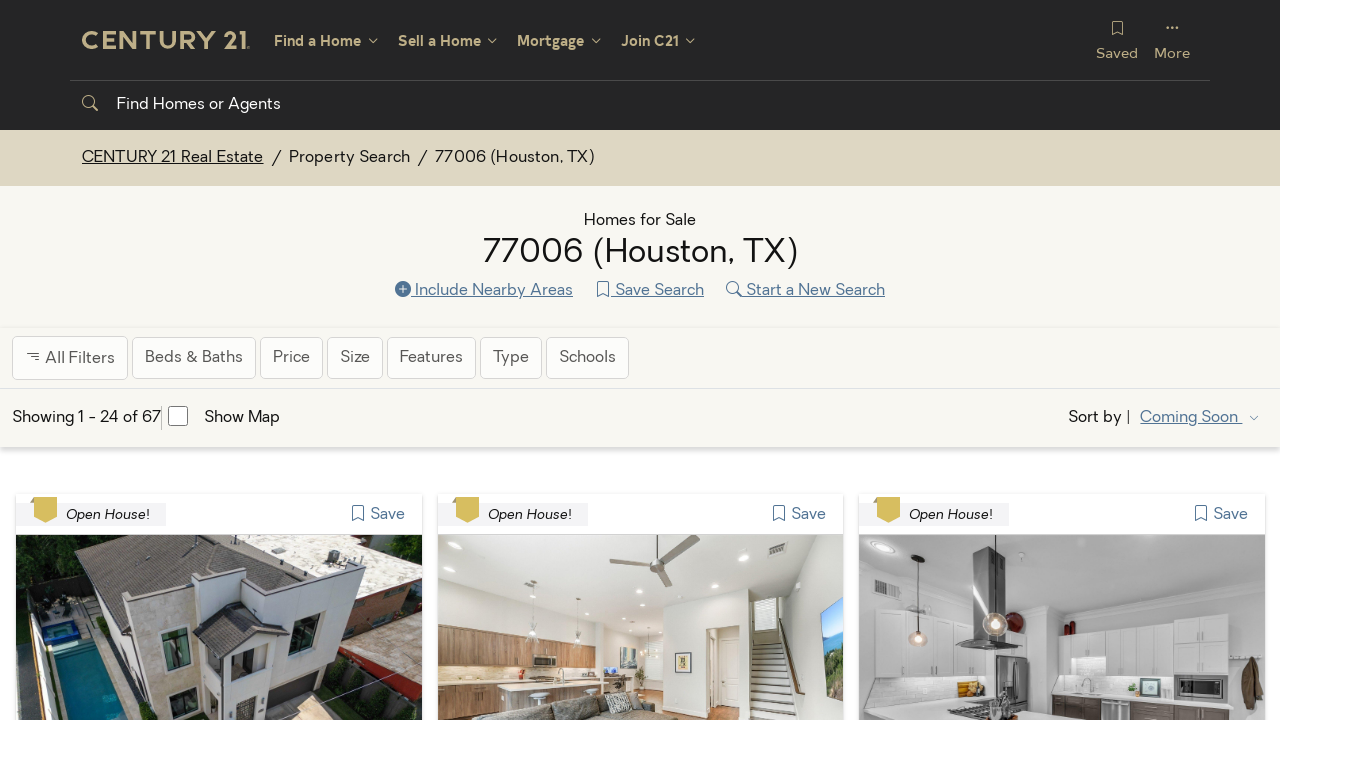

--- FILE ---
content_type: text/html; charset=utf-8
request_url: https://www.google.com/recaptcha/enterprise/anchor?ar=1&k=6Lfr0b8eAAAAAKn7NS5Ess3kImN-pjAnU2R3FQon&co=aHR0cHM6Ly93d3cuY2VudHVyeTIxLmNvbTo0NDM.&hl=en&v=TkacYOdEJbdB_JjX802TMer9&size=invisible&badge=inline&anchor-ms=20000&execute-ms=15000&cb=1mxaza84lj4z
body_size: 46071
content:
<!DOCTYPE HTML><html dir="ltr" lang="en"><head><meta http-equiv="Content-Type" content="text/html; charset=UTF-8">
<meta http-equiv="X-UA-Compatible" content="IE=edge">
<title>reCAPTCHA</title>
<style type="text/css">
/* cyrillic-ext */
@font-face {
  font-family: 'Roboto';
  font-style: normal;
  font-weight: 400;
  src: url(//fonts.gstatic.com/s/roboto/v18/KFOmCnqEu92Fr1Mu72xKKTU1Kvnz.woff2) format('woff2');
  unicode-range: U+0460-052F, U+1C80-1C8A, U+20B4, U+2DE0-2DFF, U+A640-A69F, U+FE2E-FE2F;
}
/* cyrillic */
@font-face {
  font-family: 'Roboto';
  font-style: normal;
  font-weight: 400;
  src: url(//fonts.gstatic.com/s/roboto/v18/KFOmCnqEu92Fr1Mu5mxKKTU1Kvnz.woff2) format('woff2');
  unicode-range: U+0301, U+0400-045F, U+0490-0491, U+04B0-04B1, U+2116;
}
/* greek-ext */
@font-face {
  font-family: 'Roboto';
  font-style: normal;
  font-weight: 400;
  src: url(//fonts.gstatic.com/s/roboto/v18/KFOmCnqEu92Fr1Mu7mxKKTU1Kvnz.woff2) format('woff2');
  unicode-range: U+1F00-1FFF;
}
/* greek */
@font-face {
  font-family: 'Roboto';
  font-style: normal;
  font-weight: 400;
  src: url(//fonts.gstatic.com/s/roboto/v18/KFOmCnqEu92Fr1Mu4WxKKTU1Kvnz.woff2) format('woff2');
  unicode-range: U+0370-0377, U+037A-037F, U+0384-038A, U+038C, U+038E-03A1, U+03A3-03FF;
}
/* vietnamese */
@font-face {
  font-family: 'Roboto';
  font-style: normal;
  font-weight: 400;
  src: url(//fonts.gstatic.com/s/roboto/v18/KFOmCnqEu92Fr1Mu7WxKKTU1Kvnz.woff2) format('woff2');
  unicode-range: U+0102-0103, U+0110-0111, U+0128-0129, U+0168-0169, U+01A0-01A1, U+01AF-01B0, U+0300-0301, U+0303-0304, U+0308-0309, U+0323, U+0329, U+1EA0-1EF9, U+20AB;
}
/* latin-ext */
@font-face {
  font-family: 'Roboto';
  font-style: normal;
  font-weight: 400;
  src: url(//fonts.gstatic.com/s/roboto/v18/KFOmCnqEu92Fr1Mu7GxKKTU1Kvnz.woff2) format('woff2');
  unicode-range: U+0100-02BA, U+02BD-02C5, U+02C7-02CC, U+02CE-02D7, U+02DD-02FF, U+0304, U+0308, U+0329, U+1D00-1DBF, U+1E00-1E9F, U+1EF2-1EFF, U+2020, U+20A0-20AB, U+20AD-20C0, U+2113, U+2C60-2C7F, U+A720-A7FF;
}
/* latin */
@font-face {
  font-family: 'Roboto';
  font-style: normal;
  font-weight: 400;
  src: url(//fonts.gstatic.com/s/roboto/v18/KFOmCnqEu92Fr1Mu4mxKKTU1Kg.woff2) format('woff2');
  unicode-range: U+0000-00FF, U+0131, U+0152-0153, U+02BB-02BC, U+02C6, U+02DA, U+02DC, U+0304, U+0308, U+0329, U+2000-206F, U+20AC, U+2122, U+2191, U+2193, U+2212, U+2215, U+FEFF, U+FFFD;
}
/* cyrillic-ext */
@font-face {
  font-family: 'Roboto';
  font-style: normal;
  font-weight: 500;
  src: url(//fonts.gstatic.com/s/roboto/v18/KFOlCnqEu92Fr1MmEU9fCRc4AMP6lbBP.woff2) format('woff2');
  unicode-range: U+0460-052F, U+1C80-1C8A, U+20B4, U+2DE0-2DFF, U+A640-A69F, U+FE2E-FE2F;
}
/* cyrillic */
@font-face {
  font-family: 'Roboto';
  font-style: normal;
  font-weight: 500;
  src: url(//fonts.gstatic.com/s/roboto/v18/KFOlCnqEu92Fr1MmEU9fABc4AMP6lbBP.woff2) format('woff2');
  unicode-range: U+0301, U+0400-045F, U+0490-0491, U+04B0-04B1, U+2116;
}
/* greek-ext */
@font-face {
  font-family: 'Roboto';
  font-style: normal;
  font-weight: 500;
  src: url(//fonts.gstatic.com/s/roboto/v18/KFOlCnqEu92Fr1MmEU9fCBc4AMP6lbBP.woff2) format('woff2');
  unicode-range: U+1F00-1FFF;
}
/* greek */
@font-face {
  font-family: 'Roboto';
  font-style: normal;
  font-weight: 500;
  src: url(//fonts.gstatic.com/s/roboto/v18/KFOlCnqEu92Fr1MmEU9fBxc4AMP6lbBP.woff2) format('woff2');
  unicode-range: U+0370-0377, U+037A-037F, U+0384-038A, U+038C, U+038E-03A1, U+03A3-03FF;
}
/* vietnamese */
@font-face {
  font-family: 'Roboto';
  font-style: normal;
  font-weight: 500;
  src: url(//fonts.gstatic.com/s/roboto/v18/KFOlCnqEu92Fr1MmEU9fCxc4AMP6lbBP.woff2) format('woff2');
  unicode-range: U+0102-0103, U+0110-0111, U+0128-0129, U+0168-0169, U+01A0-01A1, U+01AF-01B0, U+0300-0301, U+0303-0304, U+0308-0309, U+0323, U+0329, U+1EA0-1EF9, U+20AB;
}
/* latin-ext */
@font-face {
  font-family: 'Roboto';
  font-style: normal;
  font-weight: 500;
  src: url(//fonts.gstatic.com/s/roboto/v18/KFOlCnqEu92Fr1MmEU9fChc4AMP6lbBP.woff2) format('woff2');
  unicode-range: U+0100-02BA, U+02BD-02C5, U+02C7-02CC, U+02CE-02D7, U+02DD-02FF, U+0304, U+0308, U+0329, U+1D00-1DBF, U+1E00-1E9F, U+1EF2-1EFF, U+2020, U+20A0-20AB, U+20AD-20C0, U+2113, U+2C60-2C7F, U+A720-A7FF;
}
/* latin */
@font-face {
  font-family: 'Roboto';
  font-style: normal;
  font-weight: 500;
  src: url(//fonts.gstatic.com/s/roboto/v18/KFOlCnqEu92Fr1MmEU9fBBc4AMP6lQ.woff2) format('woff2');
  unicode-range: U+0000-00FF, U+0131, U+0152-0153, U+02BB-02BC, U+02C6, U+02DA, U+02DC, U+0304, U+0308, U+0329, U+2000-206F, U+20AC, U+2122, U+2191, U+2193, U+2212, U+2215, U+FEFF, U+FFFD;
}
/* cyrillic-ext */
@font-face {
  font-family: 'Roboto';
  font-style: normal;
  font-weight: 900;
  src: url(//fonts.gstatic.com/s/roboto/v18/KFOlCnqEu92Fr1MmYUtfCRc4AMP6lbBP.woff2) format('woff2');
  unicode-range: U+0460-052F, U+1C80-1C8A, U+20B4, U+2DE0-2DFF, U+A640-A69F, U+FE2E-FE2F;
}
/* cyrillic */
@font-face {
  font-family: 'Roboto';
  font-style: normal;
  font-weight: 900;
  src: url(//fonts.gstatic.com/s/roboto/v18/KFOlCnqEu92Fr1MmYUtfABc4AMP6lbBP.woff2) format('woff2');
  unicode-range: U+0301, U+0400-045F, U+0490-0491, U+04B0-04B1, U+2116;
}
/* greek-ext */
@font-face {
  font-family: 'Roboto';
  font-style: normal;
  font-weight: 900;
  src: url(//fonts.gstatic.com/s/roboto/v18/KFOlCnqEu92Fr1MmYUtfCBc4AMP6lbBP.woff2) format('woff2');
  unicode-range: U+1F00-1FFF;
}
/* greek */
@font-face {
  font-family: 'Roboto';
  font-style: normal;
  font-weight: 900;
  src: url(//fonts.gstatic.com/s/roboto/v18/KFOlCnqEu92Fr1MmYUtfBxc4AMP6lbBP.woff2) format('woff2');
  unicode-range: U+0370-0377, U+037A-037F, U+0384-038A, U+038C, U+038E-03A1, U+03A3-03FF;
}
/* vietnamese */
@font-face {
  font-family: 'Roboto';
  font-style: normal;
  font-weight: 900;
  src: url(//fonts.gstatic.com/s/roboto/v18/KFOlCnqEu92Fr1MmYUtfCxc4AMP6lbBP.woff2) format('woff2');
  unicode-range: U+0102-0103, U+0110-0111, U+0128-0129, U+0168-0169, U+01A0-01A1, U+01AF-01B0, U+0300-0301, U+0303-0304, U+0308-0309, U+0323, U+0329, U+1EA0-1EF9, U+20AB;
}
/* latin-ext */
@font-face {
  font-family: 'Roboto';
  font-style: normal;
  font-weight: 900;
  src: url(//fonts.gstatic.com/s/roboto/v18/KFOlCnqEu92Fr1MmYUtfChc4AMP6lbBP.woff2) format('woff2');
  unicode-range: U+0100-02BA, U+02BD-02C5, U+02C7-02CC, U+02CE-02D7, U+02DD-02FF, U+0304, U+0308, U+0329, U+1D00-1DBF, U+1E00-1E9F, U+1EF2-1EFF, U+2020, U+20A0-20AB, U+20AD-20C0, U+2113, U+2C60-2C7F, U+A720-A7FF;
}
/* latin */
@font-face {
  font-family: 'Roboto';
  font-style: normal;
  font-weight: 900;
  src: url(//fonts.gstatic.com/s/roboto/v18/KFOlCnqEu92Fr1MmYUtfBBc4AMP6lQ.woff2) format('woff2');
  unicode-range: U+0000-00FF, U+0131, U+0152-0153, U+02BB-02BC, U+02C6, U+02DA, U+02DC, U+0304, U+0308, U+0329, U+2000-206F, U+20AC, U+2122, U+2191, U+2193, U+2212, U+2215, U+FEFF, U+FFFD;
}

</style>
<link rel="stylesheet" type="text/css" href="https://www.gstatic.com/recaptcha/releases/TkacYOdEJbdB_JjX802TMer9/styles__ltr.css">
<script nonce="nFHsBqjjDy4zUt_flF_3qQ" type="text/javascript">window['__recaptcha_api'] = 'https://www.google.com/recaptcha/enterprise/';</script>
<script type="text/javascript" src="https://www.gstatic.com/recaptcha/releases/TkacYOdEJbdB_JjX802TMer9/recaptcha__en.js" nonce="nFHsBqjjDy4zUt_flF_3qQ">
      
    </script></head>
<body><div id="rc-anchor-alert" class="rc-anchor-alert"></div>
<input type="hidden" id="recaptcha-token" value="[base64]">
<script type="text/javascript" nonce="nFHsBqjjDy4zUt_flF_3qQ">
      recaptcha.anchor.Main.init("[\x22ainput\x22,[\x22bgdata\x22,\x22\x22,\[base64]/[base64]/MjU1Ok4/NToyKSlyZXR1cm4gZmFsc2U7cmV0dXJuKHE9eShtLChtLnBmPUssTj80MDI6MCkpLFYoMCxtLG0uUyksbS51KS5wdXNoKFtxVSxxLE4/[base64]/[base64]/[base64]/[base64]/[base64]/[base64]/[base64]\\u003d\\u003d\x22,\[base64]\\u003d\x22,\x22wo5WIsKyw4Fqw5vDkHFYw5tqQ8K4Rzxgwp7CrsO+d8OLwrwGDBQbGcKKI0/DnRV9wqrDpsOxDWjCkCfCqcOLDsKTbMK5TsOgwrzCnV4Fwo8AwrPDmVrCgsOvLMOSwozDlcO5w4wWwpV4w4QjPgnCrMKqNcKMO8OTUnLDuUfDqMKZw5/Dr1IiwodBw5vDqMOKwrZ2wonCkMKcVcKUT8K/McKndG3DkXtTwpbDvW91SSTCg8OoRm9lBMOfIMKUw79xTU/Dg8KyK8O/cinDgWXCmcKNw5LCn3ZhwrcRwqVAw5XDqRfCtMKROwA6wqIpwqLDi8KWwqPCtcO4wr5/[base64]/CmcOqw4HDjcObU8K5w4QZw6xuFsKcw6sxwozDhBQfT2sjw6BTwplYEglTacOcwpbChcKJw6rCiQrDuxw0D8OiZ8OSQ8Oew63CiMOneQnDs1dVJTvDhMOWL8O+BHAbeMOIC0jDm8O7L8KgwrbCksOGK8KIw4/DjXrDghXCtlvCqMOtw5nDiMKwDGkMDVdMBxzClsOqw6XCoMKBwqbDq8Obe8K3CTlXOW06wpgnZ8OLDg3Ds8KRwrY7w5/ClH0lwpHCp8KSwpfClCvDrMOlw7PDocOOwoZQwodZNsKfwp7Ds8KBI8OvC8OewqvCssOyOk3CqA/DplnCsMODw7djCk5QH8Onwp01MMKSwo/[base64]/Cn8OzwrhBKcKdwqbDr8OdcsOKf8KfwoLCqsKFwp7DoSxyw7XCnsKhWsKzYsKCYcKhEmHCiWXDlcOcCcOBPCgdwo5SwpjCv0bDgn0PCMKQLH7Cj24Bwro8NGzDuSnCm1XCkW/Dh8Oow6rDi8OawqTCuizDtFnDlMODwpdgIsK4w64nw7fCu3RLwpxaPRzDoFTDpcKJwrklM2bCsCXDk8KgUUTDj3lHBnUZwqQ5IcKZw6XCjcOERMOZNBJiTT4iwpZqw7DCk8O0JmZBdcKaw44/w4tYbEUFNUPCqsKgbAAKTCbDq8OBw7nDs0nCjMOufDFrPlHDlcO9AUHClMOew7XDuF3Dgi8oUcKGw6tMw6LDuTwWwofDr21Ff8OOw6x5w45pw4slEsK1VcKsPMOqTcOjwqwuwq0uw7ASe8OrYcKiM8O5w7bCo8KYw4zDlTZvw4/DiF0eC8OmfcKJZcKfT8OSURdFVMO5w7rDucOVw4LCtMKxW1hwL8KQQ3V6wr/DuMKhw7fDn8KPC8O6Li19ZjENUktSTcOwS8K3wr3CksORwqkbw6LCgMOVw61NS8OoQMOiXMO2w5ACw6/ChMOUwozCt8K+woVcOFPCiH3Cs8OkfGTCl8K1w4/DvTvDp2fDgMK5wrp6EcOHZMOJw6/CqRDDgz1LwqXDv8KyYcO9w6rDjsKOwqVgB8Oww6zDjsOnAcKTwrJIQsK1di/Do8KHw7zCnCYqw6XDgMKlXmnDiSDDhcKXw41Bw4UmFcKSw4kmacOYZznCrcKNIz3CnkbDnjNiTsOfTGLClEvCujTClnbChlTCjEInCcKKQMKwwo3DhcK3wqHDrhzDomHChVTClMKVw4ENLj3DkybDhjfCq8KPXMOYw61gwpkDd8KaI29/wp5DSFQJwojCmMOQWsKHCgTDtHLCosOMwqDCoDNAwprDlnPDsV0yPwTDk0k9fBrDr8OvD8Odwpsxw5cBw4xfYDZ5KEXCjcK2w4PCsmFBw5DDtyPDlDXCoMO/w5E8MTI3QsKVwpjDvcKpWMK3w4hewoNVw7QERsOzwqxfw5pHwrVpC8KWDRszT8KNwp40wqTCssOXwrkow6jDlQ7DqyzDoMODGHd+AcO+T8OqPE8Kw6Fbwox3w7IZwqsIwo7CsynDisO7GMKXw5xuw6HCo8OiUcKJwr3DmgpgEFHDmD/CmsKpJsKmEMO+Gj1Rw7cpw5bDlAIZwqDDukFIS8O1SDLCucO0IcObZH5pTMOIw58Ww5I8w7PDuR/[base64]/fTXCvitEw6NUAl9Cw7/CvsKmw7jCh1Bmw7nDiMOMBgfClcOUw6rDjMOfwoXCj2vDosKdXMOFA8Kbwr/CjMKGw4rCvMKBw67Dn8K7wrFLRA80wrLDum3ChR9jQsKnV8K5wpHCt8OHw44ywp/Cv8Kcw5gBbwpNEwtRwr5Nwp/Dn8ODesKMIjHCisKWwp3DucKYJMOBXcKdP8OzS8KKXifDhgfCnTXDmHDCtsO5NU/Dg1TDv8O+w6owwpbCigV0wq/[base64]/w53CqgonRcOBW3fDlsOzXRXDjWXCiVrCucOnwpfCpMOuBSLCs8KoABUfw44HBxFdw4QvdUvCgE/DrBkjF8KPRsKXw4DDk1rDu8Oww5LDkRzDgXXDr37ClcKnw5I/wqYJXncvHcOIwqzCmw7DvMOhwr/CjWVWA3B1cxbDvmx9w57DiApuw4NkNn/DnMK3w6fDuMOzTmDCg1fCncKNCcOxDmYSwojDg8O8wqHDq10eAMO2KMO5w5/CtEDCvx3DiXzCizDCswd4AsKZGFg8FyUrwohsf8OTwq0BcsK7YTcAbnDDrj/[base64]/DusOGd1bCocOdwpXDiMKYCxkUwqrCvMOuw4zCu3vCnBlKTitxLMKINsOiI8ODX8K0wqIzwonCvcOQfcKUVAHDuzU6wqwVUsKtwp7DksKXwo5qwr92HzTCmUDCgCjDjUzChw1twpoTJRM3MD9Iw6sXVMKiwpXDqBLDvcOlU33DoDjDui/CnUwLZ2McHBUNwr4hL8K+dsK4w4tHSSzCpcOtw5jCkgPDrcO3Eg5xV2rDqsKVwqRJw7Esw5rDgF9hd8KiHcKgYVnColQDw5XDicOwwoR2wqEAQMKSw4hmw4sqwq8tTsK3w7rDkMKmHMOxVVzCjnJGwrLCjhLDgcKfw64JMsKqw4zCvTcbMlrDjzpGNWDDtXwvw7/CtMOVw75LaCgyKsOewofDocOkasKywoR2w7MtR8OQwpgPCsKUMFMnCWtYwoHCm8KMwqrCusOgFjQXwoUdc8KsaRLCq23CqMKTwpA5GHIgw4hBw7VwMsORAsOmw7oPKHFvXz7Dl8KJBsOqJcKnGsORwqBjwrsEw5vCscKxwqZPOk7DisOMw6JTBDbCusOhw6/[base64]/DsMKRwrNoOMOLw7zDs0zDqg3Cmz0vAMO1TMOILsOrPzBwIGtBw6AhwqzDk1EeH8Odw6zDtcKiwrRNTMOoKsOUw7USw4xhU8Klw7rDqzDDiwLCjMOLbDrCl8KSHMKxwqnCpEIAGz/[base64]/CucONLArCh8Ktwrpqw5fCmcKMwpo1KxbCqcKqdiE4w6bCmyFCw6TDt0NDTy95w7t5wrUXT8KhIirConPDosORwq/CgDlaw6TDv8KFw6zCvMO5UMOsaHPClcKWwrjCpMOGw59CwpHCqA05Xmxdw5zDm8K8AhscN8Kgw4V0eF3Ct8OMHljDt3tJwqYSwppmw5tWSAgzwrzDr8K/TR7DrxM3wpHCuxBwScKTw7nCg8Ozw7tiw4UqdsOqAE7ClhjDokwBEMKtwrEhw7vDgyRMw5RsQcKJw43Cv8KoIiDDont2wqbCumFEw6t2dHXDiwrCucOVw73Cs27CmjDDoQFQMMKhwpjCtsONw7XCjAsjw7/[base64]/[base64]/Cs8K4FsKma8O5wopUd8KGWn0dw5PDilHDnh5dwqERTSUSw7V3w5jDn1HDkzoJC0hWwqLDjsKlw5QMwqcSGsKiwpgBwpzClMOmw6rChxHDksOdwrXDvkIVFCXCmMO0w4JuQ8Ofw4lFw5HCnyt7w6pVEGZeMcOZwptKwo/CtcK8w6JlfMOUN8KIRMKLGWNiw6Iiw6nCqcOqw73CgV/CnGlGeUwdwpnDjzkRwrxTAcK4w7NDZsO3ajtaZwMzdMK/[base64]/w4pGw5lyw5pBesKvET7DrsOUw4PDqMO/[base64]/[base64]/[base64]/DoWMEw6TDgwE4w6QZQizCkMOvMg4cVjsgDcOFRMO6I2p7IsK2w5HDkVNbw6oIH1PDj0RQw4LCrnnDl8KoKAJnw5nDiHh0wpXCjwRJSXjDgBnCgkfDrsKKwpfDjsONal/DhBrDgsKbKB12w7jCtFp3wqwwaMK9I8OgXDVbwoFNIcOFDWo/woEkwoXCnMKOFMO9ZT7CvxDDiFrDrWzDvMKWw6rDu8OowoZjGMORASlTRmwJHTTCg0HCmHPCplbDjF4bAcK/O8KpwqTCmi3DhnzDi8K/[base64]/DjcKzw4HCusK0XyPCscKFR8KKw4kafnhCJQzCk8KWw7HDkcKkwp/DjyxIAGFPWgnCnsK3asOmS8K/w7TDvsOwwpBlSsO3UMKew7fDpMOKwq/[base64]/esOjw7RNOcKoRsOowrvDhixLwrjDocOFe8KGwql3Q3cEwo9hw53CssO2wqnCmTbCusK+QCLDm8Owwq3Cq1wJw6ZlwrNgcsK3w4QrwqLCvVk/QQAcwr/DshbDoXc4w4Jzwr3Cq8K9VsK+wpccwqVgUcK0wr1Cwr4Jwp3DvmrCucOTwoF/OXtcw6pTQhjDt3/Dom11EAdfw5BFN0R4wqNkK8O2W8OQw7TDlljDm8KmwqnDpcKQwrJEeA/CqGZvw7MwNsOYwoHCoEZ8ATjCmMK4OcO2HgE1w4zCnRXCuw1iwq9Cw6TCm8OcFCx3Og1bYMOoA8KEUMK+wp7CtcKYwrFGwro7WG7CjMOsOigGwpDDg8KkbywAa8KwV3LCiTQuwpMfL8Ohw6tQwrRTGid3IzcUw5IlFcKXw6jDhSk/RBjCr8O5VmLCpcK3w5xsZ0kyHHvCkHTCksKhwp7DucKGH8Kow6AEwrzDiMKeP8KDbsOqUmhGw456IcOvwotpw6XCqFvCscKEI8KMwojCnWLDvHjCi8KpWVBOwpEndRvClFHDoD/CosOmMCYwwobDon3DrsKEw6HDlMOKHikyKMOfwrrCrn/Dn8K1DU9gw5I6wpvDswTDuBZ/KsOnw7fCgMOEPkDCgcKWU2rDoMKWYn7DusOUSUzCh1w0PMKqT8OEwoXCr8KNwprCqF/Dr8KEwo10UcOqw5Rvw73CqybDrGvCmcOMKEzDplnCr8OjflzCs8O9w7TCpWV9IcOzZgDDiMKLTMOqS8Krw500wp53w7bDisOmw5nCj8KIw5x/wozCscOqw6zCtDLCpQRgHhwRYR5bwpBRKMOmwqAjw7jDiHo/[base64]/Cp0TDoMOob8O7wrtywrbCl3XCpkVVXxfCr8KHw4RsS0bCtEfDj8K8PmHDnjkaHQ7Dtj3Cn8O2woEyfG0YF8O7wpnDoHQHwrPDl8OYw6gswq5Yw7kJwrYlDcKGwq3Ct8Oow6MxNitjTMKZdWbCj8KLKcKyw6Rvw50Cw7hcYXw5w7zCgcOzw7/Do3oCw51gwrMrw6kywrHCnlvDpiDDtsKXCCnCvsOAbVLCssKmOWDDpcOQclFafDZGw6vDsUIYwrB6w69Sw4crw4ZmVzLChFgCMMO5w4fCrcKSe8Knck3Dj1MOwqQ5wozChcKrdU1ywo/Di8K2FTHDlMKvw6TDpWXDscKPw4IODcKXwpZiVwfDpMK0wobDlDzCsCvDk8OPMFfCqMO2ZlLDs8KVw7A9wqDCoCphwr7Ct1XDsQ7DnsOMw5bDmHNzw63CucODwqLDnCLDocO2w6/DuMKKRMKoeSUtNsO9XHBnOHwhw6Bxwp/Dk1nCtSHDkMOZS1nDvwzCvcKZKsOnwojDpcO/w5UMwrTCuw3CuT8pUDxCw4/ClUfCl8Orw5PCk8OVRsO4w5wBGQxnwrMTNlVxNT5vP8O+ZyjDp8KxQlABwoI5w4/Dm8OXccKKaTTCozVPw7MlB1zClUI2dsOaw7DDjkPDkHsiQcKxWBJpw43Do0kdw5QWX8Kawp7CrcOSOcODwpvCkX3DuU5iwrpJwrTDqsKowrsgRsOfw7TDscK/wpEGIsKwCcOKDXnDoybCssKgw65xScO/[base64]/Dk8KOw4RcUMKAwpNAw7E4w5PCvcOQDMK3AUFid8KkRzLCiMOYAlxhw6o5w7txZsOjasKlQEVhw5cQw7zCk8K0eg/DqcK2wqfCo2x+XMO2YWktGMO9PAHCocOWUsK7YsKBCVXCiSrCqcK4V1A4ehF0wqwlWAtvw7rCvDbCtzPDpwjChkFAB8OFAVgUw4BswqPDiMKcw6zDpsKaZz11w7DDkgwJw5BVX2RhRyDClB3CliPCh8OVwqkhw5vDmMOaw6cZNj8fecOFw5nCqS7DkEbCs8OFOMKFwr/ClHTCosOiCsKJw4ExGyU+RcOpw4B+D0zDnMOMDcKiw4LDki4RZCXCiBcrwrsAw5DDlBHCixQjwrjDnMKyw41EwrjCozFCAcO/XmsiwrZANcKDeCHCvsKIXwjDuwEkwpdmY8O5JMOpw6BlTsKbTATDgU1xwpYEwrdUEDcRWsKpUsODwpxxJMOZYcK+egYwwqbDmkHDr8K7wroWKk0qRCo0w5HDuMONw4/ClMOKVTzDvGx3fMKaw5QtX8OHw6/DuTYvw7vCrcKXHyFuwqQXVsKmLMK8w4VfbxDCqmZCbcKpGhLChcO1DcKja3PDpVzDvsOGQgsuw4RTwqjCijHCjQnCrS7Cl8O7worCrMOaEMOZw7JeJcOYw6Ayw6pDY8OsOS/CsBwDwovDrsKCw4/[base64]/wp3DjsKgJcOPQn/DnR5pSsOCw5wPwoJxw6tRw5N7wonCuAZydsKoAsODwqk9wrbDisOQSMK8RTjDvcK9w4jCmsOtwocbNsKZw4TDrhxEOcK/wq0qfDVOV8O6wp5NLTxDwrsfwqxGwq3DosKNw4tJw6Vxw6HDhwFXb8Omw57Cq8KVwoHDsyTCrsOyahF4woQPCsKHwrRhdFTCn0bDoXYewp/DgSXDrHLClsKBQ8KIwolXwqvCg3vClU/DnMKoDwDDp8OSXcK0woXDpl9rYlvCocOSJ3TDp3Mmw43CucKrWUHCh8KewoonwqYdD8KhAcKBQljDmF/CsT0ww7tQVHnCuMKPwovCnsO0w5zCi8OYw4YgwqdowpjCmsKUwp/Cm8OTwoEDw7PCoDjDkEVBw5HDk8KNw7zDmMOxwpjChcKSMmvDlsKVY08UBsKwLcK8LyDCiMKywq5mw7/CucOCwpHDrxtxRsKJAMK7wpXDsMK4MwrDowVOw5bCpMKlwozDr8ORwqx4w7pbwrzDlsO2wrfDlsKBGsO2WHrDkMOEKsKUCBjDu8K+EQPCnMOZHjfCrsKVYcK7N8OLwrEVw5Efwrxqw6nDlznChcOuDMKzw6/DiQLDggc2UwrCrmwpd2zDlzfCnlfDqzzDssKBw6VBw5vCkMOUwqoHw4ocAVsTwok1FMOZdsOGfcKAwoMow64MwrrCuTbDtcKmbMKmw6nCncO/w6ViFWLCgGLCusOwwqXCoi9AU3pAwrVpJsKrw5ZfZMOww75CwpF9ccOnbBNewrHCqcOHMsOcwrNCRTrDmBnCkTHDpSwhA0zCoFbDiMOiV3Q+w7l4wrnCjWVjZzhcasOEB3rCvMOkTsKdwqpLWsKxw40Xw4/[base64]/DmkJkNA7DiMK+O3PDoER5FxfDrMO5wrHDgcOHw6nCgB3CnsK8CjfCvcOVwr5Nw7bDtE5qw4QNMcKmI8KlwpjCuMO6J39Ow53DoiI8Wj16bsK8w4VSbMOVwo7CplTDnTZxecOTExrCvsOtwo3Dt8K5wqHDu28DfyACazwoBMKiwq16e3/DjsOAWsKsSQHCpzDClzvCj8Ozw5DCpTbDtMKCwp/CmMOhCcOCGMOpN1bChGEiMsOiw47DjsKJwq7DiMKZw6R8wqNzwoHDtsK/QcOKw4/Cnk7CvcOXUnvDpsOQwp81OQbCqsKELcO2AcKZw53Cl8KhezDCjFHCv8Kiw6YmwpVww7h6ZHUcIxdCwqvCkhzDljxlVGlMw6EFRCQANMOiP353w6gLETtZwp4NccKTWsKyex3Dpm7DjcKBw4XDmUXCmcOHPBF5WVvDjMK/w6DCsMO7c8KNLMKKw6bDs0XDpcKcO0vCvsK6LcOYwozDp8O5ZirCmy3DsFnDp8ODX8OsbsOnWsO3w5QKFMOxw7/CtcORX3nCihV8wrLCjlx8wqlkwo7CvsKGw6wpdsOKw4HDmk/Dq0TDscKkF29EUcO2w5rDi8K4FlZIw47DkcKYwpp9KMOfw6nDoU5/w7zDhCwZwoTDlDgawqxVAcKewpo5w5lHfcONRmzCgwVbc8K2wqTCl8O2w5vDicOtw6t+EWzCrMOfw6/CuDJEYcOAw5FgUsKbw6lKTcKFwoLDmg9Sw5xhwpHCtSpGccKXwo7Do8Oic8KQwpbDj8K4UsOOwo/CvwUJXUkscTfDtMOPwrE4KcOEHEBfwrPDqjnDuwzDggIPT8KJwootVsK9w5I7w6nDpcKuB1zDoMO/YmnCnX/CmcKfCMOCw6nCjFsLwoDCrMOzw5fDv8KXwr/[base64]/CqEYsZ3tze8OIw5bCq01SbFTDosO7CMOUIsOtSDkzQ0MzCTzCnWvDjMKHw6PCjcKMwpBUw5HDmD3CjUXCuRPCj8KWw4bCjsOewoQ1wosOdTpdTHhLw5bDpWPDpDHDlgHDo8K+LBY5RHVpwoJdwqxVS8KEw5dwe1/[base64]/[base64]/[base64]/AlYiNQVUwp7DqX/CqMOuQsKuwqo5w5xzw6liC0/DgmRnJGNeeU7CpCvDocOzwpkkwp7Cu8O3QMKMw7kww7vDvWLDpQbDpil0XlBmFsOwKl9FwqTCt2FnMsORw7Z7T1rDkE5Bw5RNw6FpMQbCtzwsw77Dl8KWwoVHMMKNw5svdRLDlzZ/[base64]/CmHIDw7ktw6AKw7VmwpfClRLDnzU3w7XDilvCgcOpIREhw4VEw4MXwrcHAsKBwqorOcKTwrHCqMKDccKIVg53w4DCmsOCIjY2ICHCo8Oxw7jCjiLCmkPCssODYxzClcOlw47ChDQAacOowqYMd1MuI8OWw4DDmk/Dpk0cw5dwbsKlET5nwqvDrMO0f0A4ByDCsMKWDVTCoADCo8KnSsO0WHs5wqZIesKPwq7Cux9oIMKpKcKAbRfCkcKhw4lvw43CnCTDvMKAwqNEKS4ywpDDisKwwrYyw4w2AcKKeGQ/[base64]/DjcKGZ8OgMxdRKMKPJXw0ZsKhw5zDihnCvcOuwpXDjMOqCTzCjzA4BMOvKzvDg8OlJcKXHlvCvMOkdcKGGMKOwp/Dmy07w7ANwoTDrMOYwppWdiTDgcKsw6oCJQVUw69BEMKqEirDrsOtVEU8w6HChnNPP8KYVTTDoMOww4/DijHDtGnDs8KgwqXDvxcsQ8KRQWbClFnCg8Khw51pw6rDhMKDwo1UIkvDiHs4wp5ZPMOFRk9ve8KFwq17acORwoXCocOsC07DocK5w6PCq0XDu8Kgw43ChMKwwq0Nw6lnbHkXw6fCmlVtSsKSw5vCicK/Z8Ouw77DjsKKwqkVRQ1hTcKANsKFwpJDPMOjFsOyJcOaw6TDtVrCi1LDpsKNwrXChMOew7lyesO+wonDk19dIzfCg3lgw7sqwrg5wofCkA7Dq8OXw5jCoXJbwr7ChMOBLTvCjcKUw7lywo/Chxpbw5Rvwqghw7VCw5HDgsOtT8OXwqIuwoV+RsKRAcOuCzDCn2PCncOAKcKDWMKJwr1rw6JhSMOtw5g3wrRfw4EVM8Kew6zDpcOjZFUJw4ETw7/DmcO8Y8KIw4zCn8Kzw4JewoDDi8Knw5/[base64]/wr8pw6PDgFpLw7A2MTgHw5wQwo3Di8Ogw4bDgy5wwqEmEsKFw7QlG8KJwrnCpcKxfMKxw780c3gVw7bDncOQew3Dh8O2w4BPwrrDn2AWwolpK8K5wrDCmcO8P8KEMDDCmy1LCFLCgcKlUjnDtE7DssK0woPDmMOyw7JNUzjCiTDDpH8AwrJHT8KELMKPC13DusK/woMEwqB9ek3Cq1TCo8K+HhhpHCEGKkvDhMKOwo0pwojCl8KdwoQ1BiYxEnoWZcObBsOCw4dVbcKhw48twoVxw4/DhgLDnDTCgsKzR3spw4DCrjZmw6/Dn8Kbwo8hw65YM8O/wokBM8K1w58ww5XDjsOMZsKQw6bDnsOXd8KSA8K4EcOHESzCuCjDqSFDw5HClzVUIHPCvMOEBsOpw4pDwpIeeMOtwo/DusKhIyHCui8/w5HDjznDgncFwoZ9w4DCs38hQQQVwpvDu3xLw5jDtMKpw5sAwps3w4zCgcKQRDczIjjDmEl+c8O1AcOMR3rCksOHQnRkw7PDkMONw5HCvmrDlcKLbVUcwpN7w4HCvg7DnMOZw5nCvcK5wp/CvcK+w6pfNsKcIH88wrtEUydKw5wLw63CoMOqw5Q1OsK8W8O1OcK1ImLCik/DmT0iw4vCtsOpPCQ/W3/CmQQjLWfCtMKCWy3Dnn7Dg2jCuWgIw71udALCmsOpWsKgwoXCn8KDw6DCoHwJK8KuXx/Dr8K4w5/Cn2vCpiDClcOgS8OnT8Kfw5QFwrrDsjFWHXtpw4o4wrB+KjRNJnUkw5VLwr8Pwo7ChHtVWGzCgsO0w7xdw4tCw4fCmMKXw6DDtMKoaMO5Ti1MwqFQwoE2w5UIw7knw5jDugbCkg3DisKGw6pgMB1Vwo/Dr8KTesOPWnkewpESIAMIbcOaQQURZ8OaIMO+w6DDqsKQUk7CoMKJZFBof3lew7LCrTrDoUrDpxgPcsKgHAvCilxrbcO/[base64]/[base64]/DphxjwrkRZl8yVRk/w6MgwrvDtBRsJsOYcTnDtyXCj33DssORacOgwr4CXQQbw6cwdWUTcMOQbTIlwrLDowJZwpJUFMKSbi9zF8OBwqLCkcOYwpLDvMKOYMOaw4tbRcKLwo3DkMOVwrjDpxgBaRLDjUcBwp3DjnrDl2p0wp4UL8K8wozClMO/wpTCuMOWEiHDmAQiwrnDqsOhMMK2wqoTw5/CnHDCmBrCnkTCjHgYS8KJRVjDnwtywonDokQZwphaw6kIblvDrsO+K8Knc8KSRcOcX8KIbMOEfyNPYsKubcOgU2dNw7XDgCfCinLCoB3ChkDDk0Fow71uEsO+TWMnwoPDoSRfTkXCsVU3w7XDn3fDpMOowr3CuWBQw5DCuTZIwpvDusK+w5/DjcKCETbClcKwMBQ9wqsSw7FvwoTDg2/CsgHDoyJ6ScKewosGe8Kww7UmF3fCm8OpbTVQEsKqw6rCuivChCEyIFF1wpfChsO4bsKdw5pswohIwoMgw7h9aMKTw6/DssKqDSDDrMODwrrCtcOjPn/CvMKQwq3ClFfDjmnDjcKnXgYPQcKQwo9kwoXDrnXDs8OrIcKVcTjDlnPDoMKoGcOkCFELw4A7UMORw5QrW8O5IB4XwprDl8OhwpdZwo4YR2TDvH0swqTChMK5worDpMKPwo1rHhvCmsK+KHwpwrjDiMKEJR0Na8Oswo/Ch1DDq8OvR2YowpjCucOjEcOtSXbCrsO2w43Dp8KHw4HDi2dZw7lyUjpgw4IPcHk3EV/Du8OzYU3CtEvDgWfCl8OBVhLCi8O9KQzCnCzCsXtDf8OWwqPCkDTDomE+GGXDmGbDu8OcwpA4BhYxbMOORsOTwo/CvsKWfQzDhynCh8OiMcKAwpfDk8KBZUvDmWfDijdywqbCrcODGsOsX2pJZXzClcKlNMOQCcK/EDPCjcKrJsO3YxPDrgfDh8OXB8O6wopDwojCmcOxw6TDsR42JmvDvlcMw67Cr8O/QcOkwq/DvRnDpsKGwrzDkMO6L0zCrsKVOWE5wooxLCXDoMOSw5nDusKIB39Uw4odw7vDuw94w7M4Wm7Cqxx3w6LDhVHDmjzDusKrTjfDgsORwrnDicKQw6w1YhgIw7IdLsOJd8OWLVjCp8KVwoXCg8OIB8O6wpkJA8O8woPChcKow55oE8KsccK4Tj3Cj8KYwrhxwrdFw5jDil/ChcKfw4/Cnz7CosKrwqfDp8OHOsOST08Qwq/CgwstKsKNwp/DksK2w6TCtcKkVcKEw7fDo8KRVMOPwrfDqcK/wp3DrXsXBE8Sw4vCpD/Cs3c0w7QnEDUdwoMZbsKZwpAswpTDhMK+LsK/F15mfznCj8OXMkV5fsKwwroedMOXw5/DtVAnf8KGIMOPw4DDujPDjsOSw5ZPKcOEw4TDuSJ+wpDCqcK1wrEWBnhmdMOPLizDjWd8wosYw5HDvQvCribDssO7wpEMwrDDi1vCicKXw6zDiQvDrcKuQMKqw6QKWU/Cj8KqbD4uwqRsw7TChMOuw4PDucOpLcKawqJARh7DvsO4S8KGcsO6aMOZworCtQvCosK6w4fContkGwkqw7VLRSfCkMKpA11uGVlkw4ZCwrTCt8OTMS3Cs8OfPkTDiMO9w6PChH/[base64]/Cq8KuwqPDvGrDpMK0bAnCiMKlwoHDrGDDnwvDrA0cw6h1IMO9ccOxworCuxjCjcOhw7RqWMKcwp7CjMKLQUAIwoTDiFHCuMK1wqpVwqEYIsOAEcO/[base64]/CgcONJsOvJsK6w67Cl8OqBjQ1LkLCvMOwOcOlw5FUfMKMeU7CpcO3QsO4cg3Dhl/CgMOaw4jCmHLCr8O0AcOlw4jCsD0ODz7CtysLwp7Ds8KYVcOxSsKWLcK/w67DpmLCg8O1wpHCisKZOUV1w4nCgsOswqrCpBs1ZMO1w6/CpUpzwrPCusKNw7vDusKwwqPDrMO/T8O2wpvCujrDiE/[base64]/CuMKhwoPDhMKlw58ZGm0hT8KDw5AWbHpVHTRoE3fDvsKXwqEFIsKkw4cWScKUXkrCkz7DrsKrwrzDiksHw73Cn1Z3MsKsw73Dk3UyHcOyWnLDu8KQw7LDsMKUNMOWc8OCwpjCkRzDlyt/EzDDqsKjLMOwwrnCun/Ck8K4w6pkw57Cj0/[base64]/CjcOQwqhGKMKHw5fCjsOYb8K3wrlywrJ1w5B2w57Dr8OZw7hgw6jCrGPDtmABw6/DqGXClQ9HdDnCpVnDocOPw5HCukvCjsOww4fCh1jChsK7ZMOMw5TCscOuZwhDwq/DucOURUHDgmUrw6jDhA0gwoADKzPDmiF/w6syTwTDnDHDm3bCoXFmIBs8MMO8w492AcKRVwLDmcOSw5fDhcKxRsO+RcKPwrjDjwrDtcODTUASw7jCtQLDpMKNNMO+KsOPw7DDhMKBFsKYw4HCu8OjY8Orw73CrMKcwqTCnsO0DSh5wo/DnCXDuMK7w6EEa8Kzw756VcOYOsO3DQfCpcOqEsOSccOiwpAKRcKbwpnDgklOwpITFAcYDMOWeyrCu3sgHMOEZMOEw7DDpnjCpk3ComxFw7LDqTptw7bCmBhYAATDksO0w697w6VHOWXCt01GwpLDr0k/[base64]/CrcK+LRbDicKeAMKCw4DDuT1wPiEAwow8QMOzwq7CqG5/DMK5KzXDrMOnw75Tw5E8csOqABzDo0fCkyExw7oiw6/DoMK0w6nCs2ATDgZpUsOqMsO8dMOjw5vChhQKwrLDm8OobxpgWcO6UcOXwr3DoMO4KETDisKXw5sYw7xqRDrDhMKxZCbCpEsTw7DCmMKmK8KEwqHCk1sYw6rDjsKeHMOILMOAwq4iKWTCrRA2Zxp/wp7Cq3RDIMKew6zCvTbDlcO7wrM6DAXDrGHCnMKnwqtwDWlHwoowamvCphfDrMOsXT1DwrPDoRN/Vl8Af388RkzDljF/w6xrw7VGNMKpw7p2bsOncMK4w5pbw6F0dlRhwr/Dg0pxw6NPL8O7w4YEw5bDlXDClxMIJMOrw7Jhw6FUGsKGw7zDpjDDs1fDlMKiw6LCriVpW2tawo/DtApow77CpRXCoA7CmhABw719JsKHwoUOwrViw5ACAMKfw6nCksKxw7xgXR3DmsOIHHAKJ8KqCsOpFF/CtcO7McKHVXN5esONZUbChsKFw6zDkcOecS7DtsKlwpHDmMKSAjkDwoHCnVTCsz05w6AxJsKkwqgPwrkCBcKawrLCmBLCvz0jwoDCjcKmHTbDgMOsw4U1PMKQGzjDun3Dq8O/w7nDrjfCmcKIaArDnBrDjThEScKiwqcjw708w5YVwotuwrc7QEdqBgMXdMK8wr3DvcKyYQrDp0vCo8ODw7JewpfCmMKrGz/CvnVReMOcHsOGG2jDrSUjYMOALA/CtRPDt01YwoVOfQfCqzw7w7ARZQ/DjkbDk8KBUjDDtn7Dlk7DocKeOFYKTXMnwosXwoUxwrQgYzd+wr/[base64]/HMKpE8OYM0F2HVbCnMObYsOibU/CnsOLHizCtgnCvDJYwrTDnX8LYcOFwofDr1RZHBsew5zDgcOTXTIcOsOoEMKEwpDCpV/Co8OtF8OMwpRpw6/Ct8OBw5TDlXDCmm7Dh8OjwpnCkHbCjXnCmMOzw6kWw51KwpNhRBUhw4fDnsK0w5ApwpXDtsKNQMK3wq5NGcO6w70IPCPCvHNlw7F5w5Aiw49mwpTCv8OEM0LCs1fDpDjCgwbDqMK1wqTChMOKecO+QcOiXnhvw6BNw5/ChUnDksOfTsOYw5FKwonDrBtuKxjDqy/[base64]/CmsOwHEvDkA0BNsOKK0Y7w4nCiMOsUkHCoFYAVsOlwolFZ1hDQwbDn8KYwrZcBMOBN3PDtwLDn8KQw59twqo0woTDjX/[base64]/[base64]/w7wLwpTDqsOOwqHDsjLDkn/DphfDoMO7w7RSwqB0B8KlwpJ1Fzs/dMOje0dSesKxw4hbw5/[base64]/DgknDvsKMwqTDvS8/wpl9w4slw6d9w6IBc8KDGhfCo3bCpMOSeHnCqMKzwr/CgsOPKAlOw5bCiB5BYSnCin7Dr094wrdTwpPCisO7Cz0dwpU1YcOVKgXDrCtJZ8Kqw7LDvhfClsOnwrJaWFTCrnJ7Qn3CiF0kwp7Cr2Nsw7LCqcOxQyzCucO1w7/DuxEpCG8bw4JKKEPCsH5qwpHDqcK9w4zDoDTCrMKXS0LDiFjDgE1FLCoGwq0wZcOrA8Kcw6nDp1LDrH3DpQJnbEZDw6YNA8KuwqxMw7Y8ZnJCNMKOQljCvsOqX3YuwrDDs3zCk1zDmh3CrUZARngbw6BEw7jDtU/CpHPDssOGwrwXwovCv0ErDjhIwoTCg0sICDNbHjvCssO2w5INwqoew4YNbcK4I8K6w7MiwoswY1rDtMO2wq5kw7DChQM8wrMkSMKcw5zDn8OPScKjM33Dj8Kaw5TDlwpJVHQRw40kG8KwBMKCRg/Cn8KQw4vCjcKlLsOBAmd5FRhOwqPCjwMnwpzDunHCtw4vwq/CjsKVw6nDhA7CksKXAGxVN8Krw6fDqmd/wpnCpcOEwpfDusK0BBHCtztdKz4fKVfCnynCkWHDuQUzwokaw7fDqcOCSFgEw4/DrsO9w4IVRX/[base64]/Cu8KefB3CnERXwpdeGcO/U8KYw4/Cu8O0wo9ww6LCqxHDosKfw4rChCUYw5zCksKWwpEQwp5nEcOyw4waUcKCEjwUwrPDhMKzw7plwrc1wpLCisKLYMOLNMOgCcKHMcKdw5w5Ow/Dl2TDnsOhwrIAfsOqZMKxOiDDuMKtwp8ywoXDgwXDvHnCv8Ktw5JNwrMkacK6wqHDvcOFKsK2asO3wozDk0MAw4MVch5Lw6oDwo4SwoU0SDpAwr3CkzdWVsK2wollw47Dnx3DtTB4c3HDqx3CksKRwpBgwojCuDjDgMO/wrnCo8O4ah1wwoPCh8O+T8OHw6nDhTfCom/CiMK9w5XDtMKPHHvDtUfCtQzDisOyQ8OgIU9gQAZKwoHCqVRkwqTDq8KPa8Onw6XDmnFOw54GW8OowqAuBhJ/[base64]/woxbw6BHwofDuMK1e1dqCsOJWEXDq0YiMMKbTEvCncOSwohsIR3DmUHDsFrCtA/DuWs+wo14w5fDvWTDvVJAdMOYRCA5wr7Ci8KwKXDChzPCp8OLw58Cwrgzw78HTA7CnTrClsOdw6N/wp94eHQiw4hCO8O8bsOsYMOowos0w5rDhyQTw5fDkMOxcB3CtsKjw4NpwrzDjsOiG8KXe3vCvX7DvmHCvHnCsSfDsWlDwoJIwofCp8OMw6Y4wrAYP8OfKypdw6/Cn8ONw7HDuGR9w4AEw5rCt8Omw5svZFHDr8K2R8OGwoIRw6zChMKCRMK5FCg6w68ef0kfwpvColLCviXDkcKWw5ZtdXHDlsKfdMO9w7koKGfDvMKwPMKtw6TCvcOyR8OdGDlSSMOKM24LwrDCr8K9IsOow7stIcK1GlZ/S0d2wrtBZ8K8wqXCr3PCigzDvVAYworDq8Oow6LChsKlQcOXAS5/wqMmw6tOT8KHw4Y4LRc0wq5GPFRAKcOQw7zDrMOKXcO1w5bDpw7DkEXCjhrCiWZsSsKpwoIzwoIAwqccwoQYw7rCpDjDowFqEwISfxTDv8KQWcOMQE7CrMKQw7dof101DsKgwpYcFnw+wr02CMKIwo0CJA7CuGrCkMKAw4RIFMK0M8OLwr/Ci8KBwq0iJsKAUcKxfsKZw7g6U8OaBCU7FsKpOkjDo8Olwq93CcO5JgTDpMKcwp/Cs8KNwrl+XXJjFTgewprCoV8Hw7oTRnzDv3XDosK6b8O8w7rDhllnXHHDmHvDlUTDqsO6HcKww7rCuQPCtirCosOuYV8mTMOxO8K1RGI5AQJpw7XCuGVjwonCs8OIwqxLw6HCvcKUwqkPU0tBL8Oxw6zCsiB/OcKidWkGfwAywoxRB8K3wpbCqQVkBhhdA8OWw74Gwp42w5DChcO1w4BdUcKEfsKFECDDrMOXw7xyacKmIztneMKDNx/[base64]/w4rDssKKenBTbcOFBR5mw5PCvwE3JmdWQWtIehcNd8K8b8KHwqIXbcOBDcOEOsKAAMO9McO6OsK+asOkw60Lw4dDSMO6wplASxZACWZibcKlUmxBBXQ0wpvDtcOgwpJ+w4puwpMAwq8oaxFBdybDqMKFw5RjRD/Dj8KgBsK4w6/DjsOuYcKwXyjDq0bCqRYIwq7ChMORWyjClcOYPsKSwpsLw5/[base64]/CmzxQwo7CrcKjO8K5woIcw6QgM8OdAR/ClcK6fcK2OTdpwp/Cr8OqCcK7w7M/wqFNchhXw5XDlScIAsKXIMOrWm84w4wxw4HClcOsAMOmw4FeF8OoKMKOYRh5wpzClMKYW8KlKMKQCcOIdcO/PcKQQUpcIMK/woBew7/[base64]\x22],null,[\x22conf\x22,null,\x226Lfr0b8eAAAAAKn7NS5Ess3kImN-pjAnU2R3FQon\x22,0,null,null,null,1,[21,125,63,73,95,87,41,43,42,83,102,105,109,121],[7668936,304],0,null,null,null,null,0,null,0,null,700,1,null,0,\[base64]/tzcYADoGZWF6dTZkEg4Iiv2INxgAOgVNZklJNBoZCAMSFR0U8JfjNw7/vqUGGcSdCRmc4owCGQ\\u003d\\u003d\x22,0,0,null,null,1,null,0,0],\x22https://www.century21.com:443\x22,null,[3,1,3],null,null,null,1,3600,[\x22https://www.google.com/intl/en/policies/privacy/\x22,\x22https://www.google.com/intl/en/policies/terms/\x22],\x22sef7Co5DJ9DlZS6mLDWi0qfXCnq3QiJZQTTG3FVFtn4\\u003d\x22,1,0,null,1,1763214932882,0,0,[44,24,29,116],null,[135,23,102,143],\x22RC-7Lj-h1r3FYDhLw\x22,null,null,null,null,null,\x220dAFcWeA7I_1e1-09s_iikrpmDecxUGgBC2piPQto98bRq9C89CF72ZwjX7sZGmyxcske7JmkRYWp0SqnG9vhwV89DfABbvZuLmw\x22,1763297732963]");
    </script></body></html>

--- FILE ---
content_type: image/svg+xml
request_url: https://www.century21.com/build/assets/images/century21-logo.svg
body_size: 868
content:
<svg xmlns="http://www.w3.org/2000/svg" viewBox="0 0 177.3 20.02"><defs><clipPath id="clip-path"><path style="fill:none" d="M0 .01h177.3v20.01H0z"/></clipPath><style>.cls-2{fill:#000}</style></defs><g id="Layer_2" data-name="Layer 2"><g id="Layer_1-2" data-name="Layer 1"><g id="Group_739" data-name="Group 739"><path id="Path_215" data-name="Path 215" class="cls-2" d="M95.24 11.73a4.57 4.57 0 0 1-9.13 0V0h-4v11.73a8.52 8.52 0 0 0 17 0V0h-3.87Z"/><path id="Path_216" data-name="Path 216" class="cls-2" d="M10.32 3.82a6.49 6.49 0 0 1 4.38 1.67L17 2.34A10.48 10.48 0 0 0 10.32 0a10 10 0 0 0-.69 20h.69A10.54 10.54 0 0 0 17 17.62l-2.3-3.16a6.45 6.45 0 0 1-4.38 1.68 6.16 6.16 0 1 1-.41-12.32h.41"/><path id="Path_217" data-name="Path 217" class="cls-2" d="M53.24 13.41 43.63 0h-3.94v20h3.94V6.55L53.24 20h3.94V0h-3.94v13.4Z"/><path id="Path_218" data-name="Path 218" class="cls-2" d="M61.6 0v3.8h6.09V20h3.94V3.82h6.1V0Z"/><path id="Path_219" data-name="Path 219" class="cls-2" d="M166.48 0v3.8h2.15V20h3.94V0Z"/><path id="Path_220" data-name="Path 220" class="cls-2" d="M22.22 0v20H36v-3.86h-9.84v-4.26h7.89V8.07h-7.89V3.82H36V0Z"/><path id="Path_221" data-name="Path 221" class="cls-2" d="M112.55 9.59h-5V3.82h5a2.89 2.89 0 1 1 .18 5.77h-.18m6.93-2.88A6.82 6.82 0 0 0 112.55 0h-8.92v20h4v-6.6h2.52l4.65 6.6h4.68l-4.91-6.85a6.74 6.74 0 0 0 4.91-6.4"/><path id="Path_222" data-name="Path 222" class="cls-2" d="M136.74 0 131 8.07 125.17 0h-4.69L129 11.86V20h4v-8.14L141.43 0Z"/><g style="clip-path:url(#clip-path)" id="Group_738" data-name="Group 738"><g id="Group_737" data-name="Group 737"><path id="Path_223" data-name="Path 223" class="cls-2" d="m161.46 10 .1-.14A6.3 6.3 0 1 0 150 6.31v.24h3.81v-.24a2.5 2.5 0 0 1 2.5-2.5 2.41 2.41 0 0 1 2.5 2.32v.18a5 5 0 0 1-.8 1.94L149.93 20H163v-3.86h-5.8l4.27-6.14Z"/><path id="Path_224" data-name="Path 224" class="cls-2" d="M175.22 18.28h.35a.57.57 0 0 0 .34-.07.25.25 0 0 0 .09-.21.24.24 0 0 0-.05-.14.2.2 0 0 0-.12-.1 1.33 1.33 0 0 0-.28 0h-.33v.54Zm-.29 1v-1.77h.61a1.41 1.41 0 0 1 .46 0 .41.41 0 0 1 .22.17.45.45 0 0 1 .08.26.49.49 0 0 1-.14.34.62.62 0 0 1-.37.16.51.51 0 0 1 .16.09c.09.11.18.23.26.35l.21.35h-.34l-.16-.28a1.73 1.73 0 0 0-.3-.41.32.32 0 0 0-.23-.06h-.17v.75Zm.73-2.28a1.36 1.36 0 0 0-.68.18 1.29 1.29 0 0 0-.51.5 1.4 1.4 0 0 0-.19.69 1.34 1.34 0 0 0 .19.68 1.2 1.2 0 0 0 .51.51 1.33 1.33 0 0 0 1.36 0 1.25 1.25 0 0 0 .51-.51 1.33 1.33 0 0 0 .18-.68 1.39 1.39 0 0 0-.18-.69 1.25 1.25 0 0 0-.52-.5 1.29 1.29 0 0 0-.67-.18m0-.28a1.79 1.79 0 0 1 .81.22 1.49 1.49 0 0 1 .61.61 1.61 1.61 0 0 1 0 1.64 1.53 1.53 0 0 1-.6.61 1.65 1.65 0 0 1-1.64 0 1.49 1.49 0 0 1-.61-.61 1.61 1.61 0 0 1 0-1.64 1.44 1.44 0 0 1 .61-.61 1.79 1.79 0 0 1 .81-.22"/></g></g></g></g></g></svg>

--- FILE ---
content_type: application/javascript
request_url: https://www.century21.com/build/9949.d990c691.js
body_size: 139648
content:
/*! For license information please see 9949.d990c691.js.LICENSE.txt */
(self.webpackChunk=self.webpackChunk||[]).push([[9949],{6599:(t,e,r)=>{"use strict";r.d(e,{Mx:()=>Y,Qr:()=>it});class n{constructor(t,e,r){this.eventTarget=t,this.eventName=e,this.eventOptions=r,this.unorderedBindings=new Set}connect(){this.eventTarget.addEventListener(this.eventName,this,this.eventOptions)}disconnect(){this.eventTarget.removeEventListener(this.eventName,this,this.eventOptions)}bindingConnected(t){this.unorderedBindings.add(t)}bindingDisconnected(t){this.unorderedBindings.delete(t)}handleEvent(t){const e=function(t){if("immediatePropagationStopped"in t)return t;{const{stopImmediatePropagation:e}=t;return Object.assign(t,{immediatePropagationStopped:!1,stopImmediatePropagation(){this.immediatePropagationStopped=!0,e.call(this)}})}}(t);for(const t of this.bindings){if(e.immediatePropagationStopped)break;t.handleEvent(e)}}hasBindings(){return this.unorderedBindings.size>0}get bindings(){return Array.from(this.unorderedBindings).sort(((t,e)=>{const r=t.index,n=e.index;return r<n?-1:r>n?1:0}))}}class i{constructor(t){this.application=t,this.eventListenerMaps=new Map,this.started=!1}start(){this.started||(this.started=!0,this.eventListeners.forEach((t=>t.connect())))}stop(){this.started&&(this.started=!1,this.eventListeners.forEach((t=>t.disconnect())))}get eventListeners(){return Array.from(this.eventListenerMaps.values()).reduce(((t,e)=>t.concat(Array.from(e.values()))),[])}bindingConnected(t){this.fetchEventListenerForBinding(t).bindingConnected(t)}bindingDisconnected(t,e=!1){this.fetchEventListenerForBinding(t).bindingDisconnected(t),e&&this.clearEventListenersForBinding(t)}handleError(t,e,r={}){this.application.handleError(t,`Error ${e}`,r)}clearEventListenersForBinding(t){const e=this.fetchEventListenerForBinding(t);e.hasBindings()||(e.disconnect(),this.removeMappedEventListenerFor(t))}removeMappedEventListenerFor(t){const{eventTarget:e,eventName:r,eventOptions:n}=t,i=this.fetchEventListenerMapForEventTarget(e),s=this.cacheKey(r,n);i.delete(s),0==i.size&&this.eventListenerMaps.delete(e)}fetchEventListenerForBinding(t){const{eventTarget:e,eventName:r,eventOptions:n}=t;return this.fetchEventListener(e,r,n)}fetchEventListener(t,e,r){const n=this.fetchEventListenerMapForEventTarget(t),i=this.cacheKey(e,r);let s=n.get(i);return s||(s=this.createEventListener(t,e,r),n.set(i,s)),s}createEventListener(t,e,r){const i=new n(t,e,r);return this.started&&i.connect(),i}fetchEventListenerMapForEventTarget(t){let e=this.eventListenerMaps.get(t);return e||(e=new Map,this.eventListenerMaps.set(t,e)),e}cacheKey(t,e){const r=[t];return Object.keys(e).sort().forEach((t=>{r.push(`${e[t]?"":"!"}${t}`)})),r.join(":")}}const s={stop:({event:t,value:e})=>(e&&t.stopPropagation(),!0),prevent:({event:t,value:e})=>(e&&t.preventDefault(),!0),self:({event:t,value:e,element:r})=>!e||r===t.target},o=/^(?:(.+?)(?:\.(.+?))?(?:@(window|document))?->)?(.+?)(?:#([^:]+?))(?::(.+))?$/;function a(t){return"window"==t?window:"document"==t?document:void 0}function c(t){return t.replace(/(?:[_-])([a-z0-9])/g,((t,e)=>e.toUpperCase()))}function l(t){return c(t.replace(/--/g,"-").replace(/__/g,"_"))}function u(t){return t.charAt(0).toUpperCase()+t.slice(1)}function h(t){return t.replace(/([A-Z])/g,((t,e)=>`-${e.toLowerCase()}`))}class d{constructor(t,e,r,n){this.element=t,this.index=e,this.eventTarget=r.eventTarget||t,this.eventName=r.eventName||function(t){const e=t.tagName.toLowerCase();if(e in f)return f[e](t)}(t)||p("missing event name"),this.eventOptions=r.eventOptions||{},this.identifier=r.identifier||p("missing identifier"),this.methodName=r.methodName||p("missing method name"),this.keyFilter=r.keyFilter||"",this.schema=n}static forToken(t,e){return new this(t.element,t.index,function(t){const e=t.trim().match(o)||[];let r=e[1],n=e[2];return n&&!["keydown","keyup","keypress"].includes(r)&&(r+=`.${n}`,n=""),{eventTarget:a(e[3]),eventName:r,eventOptions:e[6]?(i=e[6],i.split(":").reduce(((t,e)=>Object.assign(t,{[e.replace(/^!/,"")]:!/^!/.test(e)})),{})):{},identifier:e[4],methodName:e[5],keyFilter:n};var i}(t.content),e)}toString(){const t=this.keyFilter?`.${this.keyFilter}`:"",e=this.eventTargetName?`@${this.eventTargetName}`:"";return`${this.eventName}${t}${e}->${this.identifier}#${this.methodName}`}isFilterTarget(t){if(!this.keyFilter)return!1;const e=this.keyFilter.split("+"),r=["meta","ctrl","alt","shift"],[n,i,s,o]=r.map((t=>e.includes(t)));if(t.metaKey!==n||t.ctrlKey!==i||t.altKey!==s||t.shiftKey!==o)return!0;const a=e.filter((t=>!r.includes(t)))[0];return!!a&&(Object.prototype.hasOwnProperty.call(this.keyMappings,a)||p(`contains unknown key filter: ${this.keyFilter}`),this.keyMappings[a].toLowerCase()!==t.key.toLowerCase())}get params(){const t={},e=new RegExp(`^data-${this.identifier}-(.+)-param$`,"i");for(const{name:r,value:n}of Array.from(this.element.attributes)){const i=r.match(e),s=i&&i[1];s&&(t[c(s)]=m(n))}return t}get eventTargetName(){return(t=this.eventTarget)==window?"window":t==document?"document":void 0;var t}get keyMappings(){return this.schema.keyMappings}}const f={a:()=>"click",button:()=>"click",form:()=>"submit",details:()=>"toggle",input:t=>"submit"==t.getAttribute("type")?"click":"input",select:()=>"change",textarea:()=>"input"};function p(t){throw new Error(t)}function m(t){try{return JSON.parse(t)}catch(e){return t}}class g{constructor(t,e){this.context=t,this.action=e}get index(){return this.action.index}get eventTarget(){return this.action.eventTarget}get eventOptions(){return this.action.eventOptions}get identifier(){return this.context.identifier}handleEvent(t){this.willBeInvokedByEvent(t)&&this.applyEventModifiers(t)&&this.invokeWithEvent(t)}get eventName(){return this.action.eventName}get method(){const t=this.controller[this.methodName];if("function"==typeof t)return t;throw new Error(`Action "${this.action}" references undefined method "${this.methodName}"`)}applyEventModifiers(t){const{element:e}=this.action,{actionDescriptorFilters:r}=this.context.application;let n=!0;for(const[i,s]of Object.entries(this.eventOptions))if(i in r){const o=r[i];n=n&&o({name:i,value:s,event:t,element:e})}return n}invokeWithEvent(t){const{target:e,currentTarget:r}=t;try{const{params:n}=this.action,i=Object.assign(t,{params:n});this.method.call(this.controller,i),this.context.logDebugActivity(this.methodName,{event:t,target:e,currentTarget:r,action:this.methodName})}catch(e){const{identifier:r,controller:n,element:i,index:s}=this,o={identifier:r,controller:n,element:i,index:s,event:t};this.context.handleError(e,`invoking action "${this.action}"`,o)}}willBeInvokedByEvent(t){const e=t.target;return!(t instanceof KeyboardEvent&&this.action.isFilterTarget(t))&&(this.element===e||(e instanceof Element&&this.element.contains(e)?this.scope.containsElement(e):this.scope.containsElement(this.action.element)))}get controller(){return this.context.controller}get methodName(){return this.action.methodName}get element(){return this.scope.element}get scope(){return this.context.scope}}class v{constructor(t,e){this.mutationObserverInit={attributes:!0,childList:!0,subtree:!0},this.element=t,this.started=!1,this.delegate=e,this.elements=new Set,this.mutationObserver=new MutationObserver((t=>this.processMutations(t)))}start(){this.started||(this.started=!0,this.mutationObserver.observe(this.element,this.mutationObserverInit),this.refresh())}pause(t){this.started&&(this.mutationObserver.disconnect(),this.started=!1),t(),this.started||(this.mutationObserver.observe(this.element,this.mutationObserverInit),this.started=!0)}stop(){this.started&&(this.mutationObserver.takeRecords(),this.mutationObserver.disconnect(),this.started=!1)}refresh(){if(this.started){const t=new Set(this.matchElementsInTree());for(const e of Array.from(this.elements))t.has(e)||this.removeElement(e);for(const e of Array.from(t))this.addElement(e)}}processMutations(t){if(this.started)for(const e of t)this.processMutation(e)}processMutation(t){"attributes"==t.type?this.processAttributeChange(t.target,t.attributeName):"childList"==t.type&&(this.processRemovedNodes(t.removedNodes),this.processAddedNodes(t.addedNodes))}processAttributeChange(t,e){const r=t;this.elements.has(r)?this.delegate.elementAttributeChanged&&this.matchElement(r)?this.delegate.elementAttributeChanged(r,e):this.removeElement(r):this.matchElement(r)&&this.addElement(r)}processRemovedNodes(t){for(const e of Array.from(t)){const t=this.elementFromNode(e);t&&this.processTree(t,this.removeElement)}}processAddedNodes(t){for(const e of Array.from(t)){const t=this.elementFromNode(e);t&&this.elementIsActive(t)&&this.processTree(t,this.addElement)}}matchElement(t){return this.delegate.matchElement(t)}matchElementsInTree(t=this.element){return this.delegate.matchElementsInTree(t)}processTree(t,e){for(const r of this.matchElementsInTree(t))e.call(this,r)}elementFromNode(t){if(t.nodeType==Node.ELEMENT_NODE)return t}elementIsActive(t){return t.isConnected==this.element.isConnected&&this.element.contains(t)}addElement(t){this.elements.has(t)||this.elementIsActive(t)&&(this.elements.add(t),this.delegate.elementMatched&&this.delegate.elementMatched(t))}removeElement(t){this.elements.has(t)&&(this.elements.delete(t),this.delegate.elementUnmatched&&this.delegate.elementUnmatched(t))}}class b{constructor(t,e,r){this.attributeName=e,this.delegate=r,this.elementObserver=new v(t,this)}get element(){return this.elementObserver.element}get selector(){return`[${this.attributeName}]`}start(){this.elementObserver.start()}pause(t){this.elementObserver.pause(t)}stop(){this.elementObserver.stop()}refresh(){this.elementObserver.refresh()}get started(){return this.elementObserver.started}matchElement(t){return t.hasAttribute(this.attributeName)}matchElementsInTree(t){const e=this.matchElement(t)?[t]:[],r=Array.from(t.querySelectorAll(this.selector));return e.concat(r)}elementMatched(t){this.delegate.elementMatchedAttribute&&this.delegate.elementMatchedAttribute(t,this.attributeName)}elementUnmatched(t){this.delegate.elementUnmatchedAttribute&&this.delegate.elementUnmatchedAttribute(t,this.attributeName)}elementAttributeChanged(t,e){this.delegate.elementAttributeValueChanged&&this.attributeName==e&&this.delegate.elementAttributeValueChanged(t,e)}}function y(t,e,r){x(t,e).add(r)}function w(t,e,r){x(t,e).delete(r),function(t,e){const r=t.get(e);null!=r&&0==r.size&&t.delete(e)}(t,e)}function x(t,e){let r=t.get(e);return r||(r=new Set,t.set(e,r)),r}class _{constructor(){this.valuesByKey=new Map}get keys(){return Array.from(this.valuesByKey.keys())}get values(){return Array.from(this.valuesByKey.values()).reduce(((t,e)=>t.concat(Array.from(e))),[])}get size(){return Array.from(this.valuesByKey.values()).reduce(((t,e)=>t+e.size),0)}add(t,e){y(this.valuesByKey,t,e)}delete(t,e){w(this.valuesByKey,t,e)}has(t,e){const r=this.valuesByKey.get(t);return null!=r&&r.has(e)}hasKey(t){return this.valuesByKey.has(t)}hasValue(t){return Array.from(this.valuesByKey.values()).some((e=>e.has(t)))}getValuesForKey(t){const e=this.valuesByKey.get(t);return e?Array.from(e):[]}getKeysForValue(t){return Array.from(this.valuesByKey).filter((([e,r])=>r.has(t))).map((([t,e])=>t))}}class E{constructor(t,e,r,n={}){this.selector=e,this.details=n,this.elementObserver=new v(t,this),this.delegate=r,this.matchesByElement=new _}get started(){return this.elementObserver.started}start(){this.elementObserver.start()}pause(t){this.elementObserver.pause(t)}stop(){this.elementObserver.stop()}refresh(){this.elementObserver.refresh()}get element(){return this.elementObserver.element}matchElement(t){const e=t.matches(this.selector);return this.delegate.selectorMatchElement?e&&this.delegate.selectorMatchElement(t,this.details):e}matchElementsInTree(t){const e=this.matchElement(t)?[t]:[],r=Array.from(t.querySelectorAll(this.selector)).filter((t=>this.matchElement(t)));return e.concat(r)}elementMatched(t){this.selectorMatched(t)}elementUnmatched(t){this.selectorUnmatched(t)}elementAttributeChanged(t,e){const r=this.matchElement(t),n=this.matchesByElement.has(this.selector,t);!r&&n&&this.selectorUnmatched(t)}selectorMatched(t){this.delegate.selectorMatched&&(this.delegate.selectorMatched(t,this.selector,this.details),this.matchesByElement.add(this.selector,t))}selectorUnmatched(t){this.delegate.selectorUnmatched(t,this.selector,this.details),this.matchesByElement.delete(this.selector,t)}}class S{constructor(t,e){this.element=t,this.delegate=e,this.started=!1,this.stringMap=new Map,this.mutationObserver=new MutationObserver((t=>this.processMutations(t)))}start(){this.started||(this.started=!0,this.mutationObserver.observe(this.element,{attributes:!0,attributeOldValue:!0}),this.refresh())}stop(){this.started&&(this.mutationObserver.takeRecords(),this.mutationObserver.disconnect(),this.started=!1)}refresh(){if(this.started)for(const t of this.knownAttributeNames)this.refreshAttribute(t,null)}processMutations(t){if(this.started)for(const e of t)this.processMutation(e)}processMutation(t){const e=t.attributeName;e&&this.refreshAttribute(e,t.oldValue)}refreshAttribute(t,e){const r=this.delegate.getStringMapKeyForAttribute(t);if(null!=r){this.stringMap.has(t)||this.stringMapKeyAdded(r,t);const n=this.element.getAttribute(t);if(this.stringMap.get(t)!=n&&this.stringMapValueChanged(n,r,e),null==n){const e=this.stringMap.get(t);this.stringMap.delete(t),e&&this.stringMapKeyRemoved(r,t,e)}else this.stringMap.set(t,n)}}stringMapKeyAdded(t,e){this.delegate.stringMapKeyAdded&&this.delegate.stringMapKeyAdded(t,e)}stringMapValueChanged(t,e,r){this.delegate.stringMapValueChanged&&this.delegate.stringMapValueChanged(t,e,r)}stringMapKeyRemoved(t,e,r){this.delegate.stringMapKeyRemoved&&this.delegate.stringMapKeyRemoved(t,e,r)}get knownAttributeNames(){return Array.from(new Set(this.currentAttributeNames.concat(this.recordedAttributeNames)))}get currentAttributeNames(){return Array.from(this.element.attributes).map((t=>t.name))}get recordedAttributeNames(){return Array.from(this.stringMap.keys())}}class A{constructor(t,e,r){this.attributeObserver=new b(t,e,this),this.delegate=r,this.tokensByElement=new _}get started(){return this.attributeObserver.started}start(){this.attributeObserver.start()}pause(t){this.attributeObserver.pause(t)}stop(){this.attributeObserver.stop()}refresh(){this.attributeObserver.refresh()}get element(){return this.attributeObserver.element}get attributeName(){return this.attributeObserver.attributeName}elementMatchedAttribute(t){this.tokensMatched(this.readTokensForElement(t))}elementAttributeValueChanged(t){const[e,r]=this.refreshTokensForElement(t);this.tokensUnmatched(e),this.tokensMatched(r)}elementUnmatchedAttribute(t){this.tokensUnmatched(this.tokensByElement.getValuesForKey(t))}tokensMatched(t){t.forEach((t=>this.tokenMatched(t)))}tokensUnmatched(t){t.forEach((t=>this.tokenUnmatched(t)))}tokenMatched(t){this.delegate.tokenMatched(t),this.tokensByElement.add(t.element,t)}tokenUnmatched(t){this.delegate.tokenUnmatched(t),this.tokensByElement.delete(t.element,t)}refreshTokensForElement(t){const e=this.tokensByElement.getValuesForKey(t),r=this.readTokensForElement(t),n=function(t,e){const r=Math.max(t.length,e.length);return Array.from({length:r},((r,n)=>[t[n],e[n]]))}(e,r).findIndex((([t,e])=>{return n=e,!((r=t)&&n&&r.index==n.index&&r.content==n.content);var r,n}));return-1==n?[[],[]]:[e.slice(n),r.slice(n)]}readTokensForElement(t){const e=this.attributeName;return function(t,e,r){return t.trim().split(/\s+/).filter((t=>t.length)).map(((t,n)=>({element:e,attributeName:r,content:t,index:n})))}(t.getAttribute(e)||"",t,e)}}class k{constructor(t,e,r){this.tokenListObserver=new A(t,e,this),this.delegate=r,this.parseResultsByToken=new WeakMap,this.valuesByTokenByElement=new WeakMap}get started(){return this.tokenListObserver.started}start(){this.tokenListObserver.start()}stop(){this.tokenListObserver.stop()}refresh(){this.tokenListObserver.refresh()}get element(){return this.tokenListObserver.element}get attributeName(){return this.tokenListObserver.attributeName}tokenMatched(t){const{element:e}=t,{value:r}=this.fetchParseResultForToken(t);r&&(this.fetchValuesByTokenForElement(e).set(t,r),this.delegate.elementMatchedValue(e,r))}tokenUnmatched(t){const{element:e}=t,{value:r}=this.fetchParseResultForToken(t);r&&(this.fetchValuesByTokenForElement(e).delete(t),this.delegate.elementUnmatchedValue(e,r))}fetchParseResultForToken(t){let e=this.parseResultsByToken.get(t);return e||(e=this.parseToken(t),this.parseResultsByToken.set(t,e)),e}fetchValuesByTokenForElement(t){let e=this.valuesByTokenByElement.get(t);return e||(e=new Map,this.valuesByTokenByElement.set(t,e)),e}parseToken(t){try{return{value:this.delegate.parseValueForToken(t)}}catch(t){return{error:t}}}}class O{constructor(t,e){this.context=t,this.delegate=e,this.bindingsByAction=new Map}start(){this.valueListObserver||(this.valueListObserver=new k(this.element,this.actionAttribute,this),this.valueListObserver.start())}stop(){this.valueListObserver&&(this.valueListObserver.stop(),delete this.valueListObserver,this.disconnectAllActions())}get element(){return this.context.element}get identifier(){return this.context.identifier}get actionAttribute(){return this.schema.actionAttribute}get schema(){return this.context.schema}get bindings(){return Array.from(this.bindingsByAction.values())}connectAction(t){const e=new g(this.context,t);this.bindingsByAction.set(t,e),this.delegate.bindingConnected(e)}disconnectAction(t){const e=this.bindingsByAction.get(t);e&&(this.bindingsByAction.delete(t),this.delegate.bindingDisconnected(e))}disconnectAllActions(){this.bindings.forEach((t=>this.delegate.bindingDisconnected(t,!0))),this.bindingsByAction.clear()}parseValueForToken(t){const e=d.forToken(t,this.schema);if(e.identifier==this.identifier)return e}elementMatchedValue(t,e){this.connectAction(e)}elementUnmatchedValue(t,e){this.disconnectAction(e)}}class T{constructor(t,e){this.context=t,this.receiver=e,this.stringMapObserver=new S(this.element,this),this.valueDescriptorMap=this.controller.valueDescriptorMap}start(){this.stringMapObserver.start(),this.invokeChangedCallbacksForDefaultValues()}stop(){this.stringMapObserver.stop()}get element(){return this.context.element}get controller(){return this.context.controller}getStringMapKeyForAttribute(t){if(t in this.valueDescriptorMap)return this.valueDescriptorMap[t].name}stringMapKeyAdded(t,e){const r=this.valueDescriptorMap[e];this.hasValue(t)||this.invokeChangedCallback(t,r.writer(this.receiver[t]),r.writer(r.defaultValue))}stringMapValueChanged(t,e,r){const n=this.valueDescriptorNameMap[e];null!==t&&(null===r&&(r=n.writer(n.defaultValue)),this.invokeChangedCallback(e,t,r))}stringMapKeyRemoved(t,e,r){const n=this.valueDescriptorNameMap[t];this.hasValue(t)?this.invokeChangedCallback(t,n.writer(this.receiver[t]),r):this.invokeChangedCallback(t,n.writer(n.defaultValue),r)}invokeChangedCallbacksForDefaultValues(){for(const{key:t,name:e,defaultValue:r,writer:n}of this.valueDescriptors)null==r||this.controller.data.has(t)||this.invokeChangedCallback(e,n(r),void 0)}invokeChangedCallback(t,e,r){const n=`${t}Changed`,i=this.receiver[n];if("function"==typeof i){const n=this.valueDescriptorNameMap[t];try{const t=n.reader(e);let s=r;r&&(s=n.reader(r)),i.call(this.receiver,t,s)}catch(t){throw t instanceof TypeError&&(t.message=`Stimulus Value "${this.context.identifier}.${n.name}" - ${t.message}`),t}}}get valueDescriptors(){const{valueDescriptorMap:t}=this;return Object.keys(t).map((e=>t[e]))}get valueDescriptorNameMap(){const t={};return Object.keys(this.valueDescriptorMap).forEach((e=>{const r=this.valueDescriptorMap[e];t[r.name]=r})),t}hasValue(t){const e=`has${u(this.valueDescriptorNameMap[t].name)}`;return this.receiver[e]}}class C{constructor(t,e){this.context=t,this.delegate=e,this.targetsByName=new _}start(){this.tokenListObserver||(this.tokenListObserver=new A(this.element,this.attributeName,this),this.tokenListObserver.start())}stop(){this.tokenListObserver&&(this.disconnectAllTargets(),this.tokenListObserver.stop(),delete this.tokenListObserver)}tokenMatched({element:t,content:e}){this.scope.containsElement(t)&&this.connectTarget(t,e)}tokenUnmatched({element:t,content:e}){this.disconnectTarget(t,e)}connectTarget(t,e){var r;this.targetsByName.has(e,t)||(this.targetsByName.add(e,t),null===(r=this.tokenListObserver)||void 0===r||r.pause((()=>this.delegate.targetConnected(t,e))))}disconnectTarget(t,e){var r;this.targetsByName.has(e,t)&&(this.targetsByName.delete(e,t),null===(r=this.tokenListObserver)||void 0===r||r.pause((()=>this.delegate.targetDisconnected(t,e))))}disconnectAllTargets(){for(const t of this.targetsByName.keys)for(const e of this.targetsByName.getValuesForKey(t))this.disconnectTarget(e,t)}get attributeName(){return`data-${this.context.identifier}-target`}get element(){return this.context.element}get scope(){return this.context.scope}}function L(t,e){const r=M(t);return Array.from(r.reduce(((t,r)=>(function(t,e){const r=t[e];return Array.isArray(r)?r:[]}(r,e).forEach((e=>t.add(e))),t)),new Set))}function P(t,e){return M(t).reduce(((t,r)=>(t.push(...function(t,e){const r=t[e];return r?Object.keys(r).map((t=>[t,r[t]])):[]}(r,e)),t)),[])}function M(t){const e=[];for(;t;)e.push(t),t=Object.getPrototypeOf(t);return e.reverse()}class R{constructor(t,e){this.context=t,this.delegate=e,this.outletsByName=new _,this.outletElementsByName=new _,this.selectorObserverMap=new Map}start(){0===this.selectorObserverMap.size&&(this.outletDefinitions.forEach((t=>{const e=this.selector(t),r={outletName:t};e&&this.selectorObserverMap.set(t,new E(document.body,e,this,r))})),this.selectorObserverMap.forEach((t=>t.start()))),this.dependentContexts.forEach((t=>t.refresh()))}stop(){this.selectorObserverMap.size>0&&(this.disconnectAllOutlets(),this.selectorObserverMap.forEach((t=>t.stop())),this.selectorObserverMap.clear())}refresh(){this.selectorObserverMap.forEach((t=>t.refresh()))}selectorMatched(t,e,{outletName:r}){const n=this.getOutlet(t,r);n&&this.connectOutlet(n,t,r)}selectorUnmatched(t,e,{outletName:r}){const n=this.getOutletFromMap(t,r);n&&this.disconnectOutlet(n,t,r)}selectorMatchElement(t,{outletName:e}){return this.hasOutlet(t,e)&&t.matches(`[${this.context.application.schema.controllerAttribute}~=${e}]`)}connectOutlet(t,e,r){var n;this.outletElementsByName.has(r,e)||(this.outletsByName.add(r,t),this.outletElementsByName.add(r,e),null===(n=this.selectorObserverMap.get(r))||void 0===n||n.pause((()=>this.delegate.outletConnected(t,e,r))))}disconnectOutlet(t,e,r){var n;this.outletElementsByName.has(r,e)&&(this.outletsByName.delete(r,t),this.outletElementsByName.delete(r,e),null===(n=this.selectorObserverMap.get(r))||void 0===n||n.pause((()=>this.delegate.outletDisconnected(t,e,r))))}disconnectAllOutlets(){for(const t of this.outletElementsByName.keys)for(const e of this.outletElementsByName.getValuesForKey(t))for(const r of this.outletsByName.getValuesForKey(t))this.disconnectOutlet(r,e,t)}selector(t){return this.scope.outlets.getSelectorForOutletName(t)}get outletDependencies(){const t=new _;return this.router.modules.forEach((e=>{L(e.definition.controllerConstructor,"outlets").forEach((r=>t.add(r,e.identifier)))})),t}get outletDefinitions(){return this.outletDependencies.getKeysForValue(this.identifier)}get dependentControllerIdentifiers(){return this.outletDependencies.getValuesForKey(this.identifier)}get dependentContexts(){const t=this.dependentControllerIdentifiers;return this.router.contexts.filter((e=>t.includes(e.identifier)))}hasOutlet(t,e){return!!this.getOutlet(t,e)||!!this.getOutletFromMap(t,e)}getOutlet(t,e){return this.application.getControllerForElementAndIdentifier(t,e)}getOutletFromMap(t,e){return this.outletsByName.getValuesForKey(e).find((e=>e.element===t))}get scope(){return this.context.scope}get identifier(){return this.context.identifier}get application(){return this.context.application}get router(){return this.application.router}}class N{constructor(t,e){this.logDebugActivity=(t,e={})=>{const{identifier:r,controller:n,element:i}=this;e=Object.assign({identifier:r,controller:n,element:i},e),this.application.logDebugActivity(this.identifier,t,e)},this.module=t,this.scope=e,this.controller=new t.controllerConstructor(this),this.bindingObserver=new O(this,this.dispatcher),this.valueObserver=new T(this,this.controller),this.targetObserver=new C(this,this),this.outletObserver=new R(this,this);try{this.controller.initialize(),this.logDebugActivity("initialize")}catch(t){this.handleError(t,"initializing controller")}}connect(){this.bindingObserver.start(),this.valueObserver.start(),this.targetObserver.start(),this.outletObserver.start();try{this.controller.connect(),this.logDebugActivity("connect")}catch(t){this.handleError(t,"connecting controller")}}refresh(){this.outletObserver.refresh()}disconnect(){try{this.controller.disconnect(),this.logDebugActivity("disconnect")}catch(t){this.handleError(t,"disconnecting controller")}this.outletObserver.stop(),this.targetObserver.stop(),this.valueObserver.stop(),this.bindingObserver.stop()}get application(){return this.module.application}get identifier(){return this.module.identifier}get schema(){return this.application.schema}get dispatcher(){return this.application.dispatcher}get element(){return this.scope.element}get parentElement(){return this.element.parentElement}handleError(t,e,r={}){const{identifier:n,controller:i,element:s}=this;r=Object.assign({identifier:n,controller:i,element:s},r),this.application.handleError(t,`Error ${e}`,r)}targetConnected(t,e){this.invokeControllerMethod(`${e}TargetConnected`,t)}targetDisconnected(t,e){this.invokeControllerMethod(`${e}TargetDisconnected`,t)}outletConnected(t,e,r){this.invokeControllerMethod(`${l(r)}OutletConnected`,t,e)}outletDisconnected(t,e,r){this.invokeControllerMethod(`${l(r)}OutletDisconnected`,t,e)}invokeControllerMethod(t,...e){const r=this.controller;"function"==typeof r[t]&&r[t](...e)}}function B(t){return function(t,e){const r=F(t),n=function(t,e){return I(e).reduce(((r,n)=>{const i=function(t,e,r){const n=Object.getOwnPropertyDescriptor(t,r);if(!n||!("value"in n)){const t=Object.getOwnPropertyDescriptor(e,r).value;return n&&(t.get=n.get||t.get,t.set=n.set||t.set),t}}(t,e,n);return i&&Object.assign(r,{[n]:i}),r}),{})}(t.prototype,e);return Object.defineProperties(r.prototype,n),r}(t,function(t){const e=L(t,"blessings");return e.reduce(((e,r)=>{const n=r(t);for(const t in n){const r=e[t]||{};e[t]=Object.assign(r,n[t])}return e}),{})}(t))}const I="function"==typeof Object.getOwnPropertySymbols?t=>[...Object.getOwnPropertyNames(t),...Object.getOwnPropertySymbols(t)]:Object.getOwnPropertyNames,F=(()=>{function t(t){function e(){return Reflect.construct(t,arguments,new.target)}return e.prototype=Object.create(t.prototype,{constructor:{value:e}}),Reflect.setPrototypeOf(e,t),e}try{return function(){const e=t((function(){this.a.call(this)}));e.prototype.a=function(){},new e}(),t}catch(t){return t=>class extends t{}}})();class j{constructor(t,e){this.application=t,this.definition=function(t){return{identifier:t.identifier,controllerConstructor:B(t.controllerConstructor)}}(e),this.contextsByScope=new WeakMap,this.connectedContexts=new Set}get identifier(){return this.definition.identifier}get controllerConstructor(){return this.definition.controllerConstructor}get contexts(){return Array.from(this.connectedContexts)}connectContextForScope(t){const e=this.fetchContextForScope(t);this.connectedContexts.add(e),e.connect()}disconnectContextForScope(t){const e=this.contextsByScope.get(t);e&&(this.connectedContexts.delete(e),e.disconnect())}fetchContextForScope(t){let e=this.contextsByScope.get(t);return e||(e=new N(this,t),this.contextsByScope.set(t,e)),e}}class D{constructor(t){this.scope=t}has(t){return this.data.has(this.getDataKey(t))}get(t){return this.getAll(t)[0]}getAll(t){const e=this.data.get(this.getDataKey(t))||"";return e.match(/[^\s]+/g)||[]}getAttributeName(t){return this.data.getAttributeNameForKey(this.getDataKey(t))}getDataKey(t){return`${t}-class`}get data(){return this.scope.data}}class q{constructor(t){this.scope=t}get element(){return this.scope.element}get identifier(){return this.scope.identifier}get(t){const e=this.getAttributeNameForKey(t);return this.element.getAttribute(e)}set(t,e){const r=this.getAttributeNameForKey(t);return this.element.setAttribute(r,e),this.get(t)}has(t){const e=this.getAttributeNameForKey(t);return this.element.hasAttribute(e)}delete(t){if(this.has(t)){const e=this.getAttributeNameForKey(t);return this.element.removeAttribute(e),!0}return!1}getAttributeNameForKey(t){return`data-${this.identifier}-${h(t)}`}}class ${constructor(t){this.warnedKeysByObject=new WeakMap,this.logger=t}warn(t,e,r){let n=this.warnedKeysByObject.get(t);n||(n=new Set,this.warnedKeysByObject.set(t,n)),n.has(e)||(n.add(e),this.logger.warn(r,t))}}function V(t,e){return`[${t}~="${e}"]`}class H{constructor(t){this.scope=t}get element(){return this.scope.element}get identifier(){return this.scope.identifier}get schema(){return this.scope.schema}has(t){return null!=this.find(t)}find(...t){return t.reduce(((t,e)=>t||this.findTarget(e)||this.findLegacyTarget(e)),void 0)}findAll(...t){return t.reduce(((t,e)=>[...t,...this.findAllTargets(e),...this.findAllLegacyTargets(e)]),[])}findTarget(t){const e=this.getSelectorForTargetName(t);return this.scope.findElement(e)}findAllTargets(t){const e=this.getSelectorForTargetName(t);return this.scope.findAllElements(e)}getSelectorForTargetName(t){return V(this.schema.targetAttributeForScope(this.identifier),t)}findLegacyTarget(t){const e=this.getLegacySelectorForTargetName(t);return this.deprecate(this.scope.findElement(e),t)}findAllLegacyTargets(t){const e=this.getLegacySelectorForTargetName(t);return this.scope.findAllElements(e).map((e=>this.deprecate(e,t)))}getLegacySelectorForTargetName(t){const e=`${this.identifier}.${t}`;return V(this.schema.targetAttribute,e)}deprecate(t,e){if(t){const{identifier:r}=this,n=this.schema.targetAttribute,i=this.schema.targetAttributeForScope(r);this.guide.warn(t,`target:${e}`,`Please replace ${n}="${r}.${e}" with ${i}="${e}". The ${n} attribute is deprecated and will be removed in a future version of Stimulus.`)}return t}get guide(){return this.scope.guide}}class U{constructor(t,e){this.scope=t,this.controllerElement=e}get element(){return this.scope.element}get identifier(){return this.scope.identifier}get schema(){return this.scope.schema}has(t){return null!=this.find(t)}find(...t){return t.reduce(((t,e)=>t||this.findOutlet(e)),void 0)}findAll(...t){return t.reduce(((t,e)=>[...t,...this.findAllOutlets(e)]),[])}getSelectorForOutletName(t){const e=this.schema.outletAttributeForScope(this.identifier,t);return this.controllerElement.getAttribute(e)}findOutlet(t){const e=this.getSelectorForOutletName(t);if(e)return this.findElement(e,t)}findAllOutlets(t){const e=this.getSelectorForOutletName(t);return e?this.findAllElements(e,t):[]}findElement(t,e){return this.scope.queryElements(t).filter((r=>this.matchesElement(r,t,e)))[0]}findAllElements(t,e){return this.scope.queryElements(t).filter((r=>this.matchesElement(r,t,e)))}matchesElement(t,e,r){const n=t.getAttribute(this.scope.schema.controllerAttribute)||"";return t.matches(e)&&n.split(" ").includes(r)}}class z{constructor(t,e,r,n){this.targets=new H(this),this.classes=new D(this),this.data=new q(this),this.containsElement=t=>t.closest(this.controllerSelector)===this.element,this.schema=t,this.element=e,this.identifier=r,this.guide=new $(n),this.outlets=new U(this.documentScope,e)}findElement(t){return this.element.matches(t)?this.element:this.queryElements(t).find(this.containsElement)}findAllElements(t){return[...this.element.matches(t)?[this.element]:[],...this.queryElements(t).filter(this.containsElement)]}queryElements(t){return Array.from(this.element.querySelectorAll(t))}get controllerSelector(){return V(this.schema.controllerAttribute,this.identifier)}get isDocumentScope(){return this.element===document.documentElement}get documentScope(){return this.isDocumentScope?this:new z(this.schema,document.documentElement,this.identifier,this.guide.logger)}}class W{constructor(t,e,r){this.element=t,this.schema=e,this.delegate=r,this.valueListObserver=new k(this.element,this.controllerAttribute,this),this.scopesByIdentifierByElement=new WeakMap,this.scopeReferenceCounts=new WeakMap}start(){this.valueListObserver.start()}stop(){this.valueListObserver.stop()}get controllerAttribute(){return this.schema.controllerAttribute}parseValueForToken(t){const{element:e,content:r}=t,n=this.fetchScopesByIdentifierForElement(e);let i=n.get(r);return i||(i=this.delegate.createScopeForElementAndIdentifier(e,r),n.set(r,i)),i}elementMatchedValue(t,e){const r=(this.scopeReferenceCounts.get(e)||0)+1;this.scopeReferenceCounts.set(e,r),1==r&&this.delegate.scopeConnected(e)}elementUnmatchedValue(t,e){const r=this.scopeReferenceCounts.get(e);r&&(this.scopeReferenceCounts.set(e,r-1),1==r&&this.delegate.scopeDisconnected(e))}fetchScopesByIdentifierForElement(t){let e=this.scopesByIdentifierByElement.get(t);return e||(e=new Map,this.scopesByIdentifierByElement.set(t,e)),e}}class K{constructor(t){this.application=t,this.scopeObserver=new W(this.element,this.schema,this),this.scopesByIdentifier=new _,this.modulesByIdentifier=new Map}get element(){return this.application.element}get schema(){return this.application.schema}get logger(){return this.application.logger}get controllerAttribute(){return this.schema.controllerAttribute}get modules(){return Array.from(this.modulesByIdentifier.values())}get contexts(){return this.modules.reduce(((t,e)=>t.concat(e.contexts)),[])}start(){this.scopeObserver.start()}stop(){this.scopeObserver.stop()}loadDefinition(t){this.unloadIdentifier(t.identifier);const e=new j(this.application,t);this.connectModule(e);const r=t.controllerConstructor.afterLoad;r&&r(t.identifier,this.application)}unloadIdentifier(t){const e=this.modulesByIdentifier.get(t);e&&this.disconnectModule(e)}getContextForElementAndIdentifier(t,e){const r=this.modulesByIdentifier.get(e);if(r)return r.contexts.find((e=>e.element==t))}handleError(t,e,r){this.application.handleError(t,e,r)}createScopeForElementAndIdentifier(t,e){return new z(this.schema,t,e,this.logger)}scopeConnected(t){this.scopesByIdentifier.add(t.identifier,t);const e=this.modulesByIdentifier.get(t.identifier);e&&e.connectContextForScope(t)}scopeDisconnected(t){this.scopesByIdentifier.delete(t.identifier,t);const e=this.modulesByIdentifier.get(t.identifier);e&&e.disconnectContextForScope(t)}connectModule(t){this.modulesByIdentifier.set(t.identifier,t);this.scopesByIdentifier.getValuesForKey(t.identifier).forEach((e=>t.connectContextForScope(e)))}disconnectModule(t){this.modulesByIdentifier.delete(t.identifier);this.scopesByIdentifier.getValuesForKey(t.identifier).forEach((e=>t.disconnectContextForScope(e)))}}const X={controllerAttribute:"data-controller",actionAttribute:"data-action",targetAttribute:"data-target",targetAttributeForScope:t=>`data-${t}-target`,outletAttributeForScope:(t,e)=>`data-${t}-${e}-outlet`,keyMappings:Object.assign(Object.assign({enter:"Enter",tab:"Tab",esc:"Escape",space:" ",up:"ArrowUp",down:"ArrowDown",left:"ArrowLeft",right:"ArrowRight",home:"Home",end:"End"},G("abcdefghijklmnopqrstuvwxyz".split("").map((t=>[t,t])))),G("0123456789".split("").map((t=>[t,t]))))};function G(t){return t.reduce(((t,[e,r])=>Object.assign(Object.assign({},t),{[e]:r})),{})}class Y{constructor(t=document.documentElement,e=X){this.logger=console,this.debug=!1,this.logDebugActivity=(t,e,r={})=>{this.debug&&this.logFormattedMessage(t,e,r)},this.element=t,this.schema=e,this.dispatcher=new i(this),this.router=new K(this),this.actionDescriptorFilters=Object.assign({},s)}static start(t,e){const r=new this(t,e);return r.start(),r}async start(){await new Promise((t=>{"loading"==document.readyState?document.addEventListener("DOMContentLoaded",(()=>t())):t()})),this.logDebugActivity("application","starting"),this.dispatcher.start(),this.router.start(),this.logDebugActivity("application","start")}stop(){this.logDebugActivity("application","stopping"),this.dispatcher.stop(),this.router.stop(),this.logDebugActivity("application","stop")}register(t,e){this.load({identifier:t,controllerConstructor:e})}registerActionOption(t,e){this.actionDescriptorFilters[t]=e}load(t,...e){(Array.isArray(t)?t:[t,...e]).forEach((t=>{t.controllerConstructor.shouldLoad&&this.router.loadDefinition(t)}))}unload(t,...e){(Array.isArray(t)?t:[t,...e]).forEach((t=>this.router.unloadIdentifier(t)))}get controllers(){return this.router.contexts.map((t=>t.controller))}getControllerForElementAndIdentifier(t,e){const r=this.router.getContextForElementAndIdentifier(t,e);return r?r.controller:null}handleError(t,e,r){var n;this.logger.error("%s\n\n%o\n\n%o",e,t,r),null===(n=window.onerror)||void 0===n||n.call(window,e,"",0,0,t)}logFormattedMessage(t,e,r={}){r=Object.assign({application:this},r),this.logger.groupCollapsed(`${t} #${e}`),this.logger.log("details:",Object.assign({},r)),this.logger.groupEnd()}}function J([t,e],r){return function(t){const e=`${h(t.token)}-value`,r=function(t){const e=function(t){const e=Q(t.typeObject.type);if(!e)return;const r=Z(t.typeObject.default);if(e!==r){const n=t.controller?`${t.controller}.${t.token}`:t.token;throw new Error(`The specified default value for the Stimulus Value "${n}" must match the defined type "${e}". The provided default value of "${t.typeObject.default}" is of type "${r}".`)}return e}({controller:t.controller,token:t.token,typeObject:t.typeDefinition}),r=Z(t.typeDefinition),n=Q(t.typeDefinition),i=e||r||n;if(i)return i;const s=t.controller?`${t.controller}.${t.typeDefinition}`:t.token;throw new Error(`Unknown value type "${s}" for "${t.token}" value`)}(t);return{type:r,key:e,name:c(e),get defaultValue(){return function(t){const e=Q(t);if(e)return tt[e];const r=t.default;return void 0!==r?r:t}(t.typeDefinition)},get hasCustomDefaultValue(){return void 0!==Z(t.typeDefinition)},reader:et[r],writer:rt[r]||rt.default}}({controller:r,token:t,typeDefinition:e})}function Q(t){switch(t){case Array:return"array";case Boolean:return"boolean";case Number:return"number";case Object:return"object";case String:return"string"}}function Z(t){switch(typeof t){case"boolean":return"boolean";case"number":return"number";case"string":return"string"}return Array.isArray(t)?"array":"[object Object]"===Object.prototype.toString.call(t)?"object":void 0}const tt={get array(){return[]},boolean:!1,number:0,get object(){return{}},string:""},et={array(t){const e=JSON.parse(t);if(!Array.isArray(e))throw new TypeError(`expected value of type "array" but instead got value "${t}" of type "${Z(e)}"`);return e},boolean:t=>!("0"==t||"false"==String(t).toLowerCase()),number:t=>Number(t),object(t){const e=JSON.parse(t);if(null===e||"object"!=typeof e||Array.isArray(e))throw new TypeError(`expected value of type "object" but instead got value "${t}" of type "${Z(e)}"`);return e},string:t=>t},rt={default:function(t){return`${t}`},array:nt,object:nt};function nt(t){return JSON.stringify(t)}class it{constructor(t){this.context=t}static get shouldLoad(){return!0}static afterLoad(t,e){}get application(){return this.context.application}get scope(){return this.context.scope}get element(){return this.scope.element}get identifier(){return this.scope.identifier}get targets(){return this.scope.targets}get outlets(){return this.scope.outlets}get classes(){return this.scope.classes}get data(){return this.scope.data}initialize(){}connect(){}disconnect(){}dispatch(t,{target:e=this.element,detail:r={},prefix:n=this.identifier,bubbles:i=!0,cancelable:s=!0}={}){const o=new CustomEvent(n?`${n}:${t}`:t,{detail:r,bubbles:i,cancelable:s});return e.dispatchEvent(o),o}}it.blessings=[function(t){return L(t,"classes").reduce(((t,e)=>{return Object.assign(t,{[`${r=e}Class`]:{get(){const{classes:t}=this;if(t.has(r))return t.get(r);{const e=t.getAttributeName(r);throw new Error(`Missing attribute "${e}"`)}}},[`${r}Classes`]:{get(){return this.classes.getAll(r)}},[`has${u(r)}Class`]:{get(){return this.classes.has(r)}}});var r}),{})},function(t){return L(t,"targets").reduce(((t,e)=>{return Object.assign(t,{[`${r=e}Target`]:{get(){const t=this.targets.find(r);if(t)return t;throw new Error(`Missing target element "${r}" for "${this.identifier}" controller`)}},[`${r}Targets`]:{get(){return this.targets.findAll(r)}},[`has${u(r)}Target`]:{get(){return this.targets.has(r)}}});var r}),{})},function(t){const e=P(t,"values"),r={valueDescriptorMap:{get(){return e.reduce(((t,e)=>{const r=J(e,this.identifier),n=this.data.getAttributeNameForKey(r.key);return Object.assign(t,{[n]:r})}),{})}}};return e.reduce(((t,e)=>Object.assign(t,function(t,e){const r=J(t,e),{key:n,name:i,reader:s,writer:o}=r;return{[i]:{get(){const t=this.data.get(n);return null!==t?s(t):r.defaultValue},set(t){void 0===t?this.data.delete(n):this.data.set(n,o(t))}},[`has${u(i)}`]:{get(){return this.data.has(n)||r.hasCustomDefaultValue}}}}(e))),r)},function(t){return L(t,"outlets").reduce(((t,e)=>Object.assign(t,function(t){const e=l(t);return{[`${e}Outlet`]:{get(){const e=this.outlets.find(t);if(e){const r=this.application.getControllerForElementAndIdentifier(e,t);if(r)return r;throw new Error(`Missing "data-controller=${t}" attribute on outlet element for "${this.identifier}" controller`)}throw new Error(`Missing outlet element "${t}" for "${this.identifier}" controller`)}},[`${e}Outlets`]:{get(){const e=this.outlets.findAll(t);return e.length>0?e.map((e=>{const r=this.application.getControllerForElementAndIdentifier(e,t);if(r)return r;console.warn(`The provided outlet element is missing the outlet controller "${t}" for "${this.identifier}"`,e)})).filter((t=>t)):[]}},[`${e}OutletElement`]:{get(){const e=this.outlets.find(t);if(e)return e;throw new Error(`Missing outlet element "${t}" for "${this.identifier}" controller`)}},[`${e}OutletElements`]:{get(){return this.outlets.findAll(t)}},[`has${u(e)}Outlet`]:{get(){return this.outlets.has(t)}}}}(e))),{})}],it.targets=[],it.outlets=[],it.values={}},36184:(t,e,r)=>{"use strict";r.d(e,{LK:()=>Le,Vn:()=>ke,nP:()=>_e,yP:()=>Ce}),function(t){function e(t,e,r){throw new t("Failed to execute 'requestSubmit' on 'HTMLFormElement': "+e+".",r)}"function"!=typeof t.requestSubmit&&(t.requestSubmit=function(t){t?(!function(t,r){t instanceof HTMLElement||e(TypeError,"parameter 1 is not of type 'HTMLElement'"),"submit"==t.type||e(TypeError,"The specified element is not a submit button"),t.form==r||e(DOMException,"The specified element is not owned by this form element","NotFoundError")}(t,this),t.click()):((t=document.createElement("input")).type="submit",t.hidden=!0,this.appendChild(t),t.click(),this.removeChild(t))})}(HTMLFormElement.prototype);const n=new WeakMap;function i(t){const e=function(t){const e=t instanceof Element?t:t instanceof Node?t.parentElement:null,r=e?e.closest("input, button"):null;return"submit"==r?.type?r:null}(t.target);e&&e.form&&n.set(e.form,e)}!function(){if("submitter"in Event.prototype)return;let t=window.Event.prototype;if("SubmitEvent"in window){const e=window.SubmitEvent.prototype;if(!/Apple Computer/.test(navigator.vendor)||"submitter"in e)return;t=e}addEventListener("click",i,!0),Object.defineProperty(t,"submitter",{get(){if("submit"==this.type&&this.target instanceof HTMLFormElement)return n.get(this.target)}})}();const s={eager:"eager",lazy:"lazy"};class o extends HTMLElement{static delegateConstructor=void 0;loaded=Promise.resolve();static get observedAttributes(){return["disabled","loading","src"]}constructor(){super(),this.delegate=new o.delegateConstructor(this)}connectedCallback(){this.delegate.connect()}disconnectedCallback(){this.delegate.disconnect()}reload(){return this.delegate.sourceURLReloaded()}attributeChangedCallback(t){"loading"==t?this.delegate.loadingStyleChanged():"src"==t?this.delegate.sourceURLChanged():"disabled"==t&&this.delegate.disabledChanged()}get src(){return this.getAttribute("src")}set src(t){t?this.setAttribute("src",t):this.removeAttribute("src")}get refresh(){return this.getAttribute("refresh")}set refresh(t){t?this.setAttribute("refresh",t):this.removeAttribute("refresh")}get shouldReloadWithMorph(){return this.src&&"morph"===this.refresh}get loading(){return function(t){if("lazy"===t.toLowerCase())return s.lazy;return s.eager}(this.getAttribute("loading")||"")}set loading(t){t?this.setAttribute("loading",t):this.removeAttribute("loading")}get disabled(){return this.hasAttribute("disabled")}set disabled(t){t?this.setAttribute("disabled",""):this.removeAttribute("disabled")}get autoscroll(){return this.hasAttribute("autoscroll")}set autoscroll(t){t?this.setAttribute("autoscroll",""):this.removeAttribute("autoscroll")}get complete(){return!this.delegate.isLoading}get isActive(){return this.ownerDocument===document&&!this.isPreview}get isPreview(){return this.ownerDocument?.documentElement?.hasAttribute("data-turbo-preview")}}const a={enabled:!0,progressBarDelay:500,unvisitableExtensions:new Set([".7z",".aac",".apk",".avi",".bmp",".bz2",".css",".csv",".deb",".dmg",".doc",".docx",".exe",".gif",".gz",".heic",".heif",".ico",".iso",".jpeg",".jpg",".js",".json",".m4a",".mkv",".mov",".mp3",".mp4",".mpeg",".mpg",".msi",".ogg",".ogv",".pdf",".pkg",".png",".ppt",".pptx",".rar",".rtf",".svg",".tar",".tif",".tiff",".txt",".wav",".webm",".webp",".wma",".wmv",".xls",".xlsx",".xml",".zip"])};function c(t){if("false"==t.getAttribute("data-turbo-eval"))return t;{const e=document.createElement("script"),r=A();return r&&(e.nonce=r),e.textContent=t.textContent,e.async=!1,function(t,e){for(const{name:r,value:n}of e.attributes)t.setAttribute(r,n)}(e,t),e}}function l(t,{target:e,cancelable:r,detail:n}={}){const i=new CustomEvent(t,{cancelable:r,bubbles:!0,composed:!0,detail:n});return e&&e.isConnected?e.dispatchEvent(i):document.documentElement.dispatchEvent(i),i}function u(t){t.preventDefault(),t.stopImmediatePropagation()}function h(){return"hidden"===document.visibilityState?f():d()}function d(){return new Promise((t=>requestAnimationFrame((()=>t()))))}function f(){return new Promise((t=>setTimeout((()=>t()),0)))}function p(t=""){return(new DOMParser).parseFromString(t,"text/html")}function m(t,...e){const r=function(t,e){return t.reduce(((t,r,n)=>t+r+(null==e[n]?"":e[n])),"")}(t,e).replace(/^\n/,"").split("\n"),n=r[0].match(/^\s+/),i=n?n[0].length:0;return r.map((t=>t.slice(i))).join("\n")}function g(){return Array.from({length:36}).map(((t,e)=>8==e||13==e||18==e||23==e?"-":14==e?"4":19==e?(Math.floor(4*Math.random())+8).toString(16):Math.floor(15*Math.random()).toString(16))).join("")}function v(t,...e){for(const r of e.map((e=>e?.getAttribute(t))))if("string"==typeof r)return r;return null}function b(...t){for(const e of t)"turbo-frame"==e.localName&&e.setAttribute("busy",""),e.setAttribute("aria-busy","true")}function y(...t){for(const e of t)"turbo-frame"==e.localName&&e.removeAttribute("busy"),e.removeAttribute("aria-busy")}function w(t,e=2e3){return new Promise((r=>{const n=()=>{t.removeEventListener("error",n),t.removeEventListener("load",n),r()};t.addEventListener("load",n,{once:!0}),t.addEventListener("error",n,{once:!0}),setTimeout(r,e)}))}function x(t){switch(t){case"replace":return history.replaceState;case"advance":case"restore":return history.pushState}}function _(...t){const e=v("data-turbo-action",...t);return function(t){return"advance"==t||"replace"==t||"restore"==t}(e)?e:null}function E(t){return document.querySelector(`meta[name="${t}"]`)}function S(t){const e=E(t);return e&&e.content}function A(){const t=E("csp-nonce");if(t){const{nonce:e,content:r}=t;return""==e?r:e}}function k(t,e){if(t instanceof Element)return t.closest(e)||k(t.assignedSlot||t.getRootNode()?.host,e)}function O(t){return!!t&&null==t.closest("[inert], :disabled, [hidden], details:not([open]), dialog:not([open])")&&"function"==typeof t.focus}function T(t){return Array.from(t.querySelectorAll("[autofocus]")).find(O)}function C(t){if("_blank"===t)return!1;if(t){for(const e of document.getElementsByName(t))if(e instanceof HTMLIFrameElement)return!1;return!0}return!0}function L(t){return k(t,"a[href]:not([target^=_]):not([download])")}function P(t){return B(t.getAttribute("href")||"")}const M={"aria-disabled":{beforeSubmit:t=>{t.setAttribute("aria-disabled","true"),t.addEventListener("click",u)},afterSubmit:t=>{t.removeAttribute("aria-disabled"),t.removeEventListener("click",u)}},disabled:{beforeSubmit:t=>t.disabled=!0,afterSubmit:t=>t.disabled=!1}};const R=new class{#t=null;constructor(t){Object.assign(this,t)}get submitter(){return this.#t}set submitter(t){this.#t=M[t]||t}}({mode:"on",submitter:"disabled"}),N={drive:a,forms:R};function B(t){return new URL(t.toString(),document.baseURI)}function I(t){let e;return t.hash?t.hash.slice(1):(e=t.href.match(/#(.*)$/))?e[1]:void 0}function F(t,e){return B(e?.getAttribute("formaction")||t.getAttribute("action")||t.action)}function j(t){return(function(t){return function(t){return t.pathname.split("/").slice(1)}(t).slice(-1)[0]}(t).match(/\.[^.]*$/)||[])[0]||""}function D(t,e){const r=function(t){return e=t.origin+t.pathname,e.endsWith("/")?e:e+"/";var e}(e);return t.href===B(r).href||t.href.startsWith(r)}function q(t,e){return D(t,e)&&!N.drive.unvisitableExtensions.has(j(t))}function $(t){const e=I(t);return null!=e?t.href.slice(0,-(e.length+1)):t.href}function V(t){return $(t)}class H{constructor(t){this.response=t}get succeeded(){return this.response.ok}get failed(){return!this.succeeded}get clientError(){return this.statusCode>=400&&this.statusCode<=499}get serverError(){return this.statusCode>=500&&this.statusCode<=599}get redirected(){return this.response.redirected}get location(){return B(this.response.url)}get isHTML(){return this.contentType&&this.contentType.match(/^(?:text\/([^\s;,]+\b)?html|application\/xhtml\+xml)\b/)}get statusCode(){return this.response.status}get contentType(){return this.header("Content-Type")}get responseText(){return this.response.clone().text()}get responseHTML(){return this.isHTML?this.response.clone().text():Promise.resolve(void 0)}header(t){return this.response.headers.get(t)}}class U extends Set{constructor(t){super(),this.maxSize=t}add(t){if(this.size>=this.maxSize){const t=this.values().next().value;this.delete(t)}super.add(t)}}const z=new U(20),W=window.fetch;function K(t,e={}){const r=new Headers(e.headers||{}),n=g();return z.add(n),r.append("X-Turbo-Request-Id",n),W(t,{...e,headers:r})}function X(t){switch(t.toLowerCase()){case"get":return G.get;case"post":return G.post;case"put":return G.put;case"patch":return G.patch;case"delete":return G.delete}}const G={get:"get",post:"post",put:"put",patch:"patch",delete:"delete"};const Y={urlEncoded:"application/x-www-form-urlencoded",multipart:"multipart/form-data",plain:"text/plain"};class J{abortController=new AbortController;#e=t=>{};constructor(t,e,r,n=new URLSearchParams,i=null,s=Y.urlEncoded){const[o,a]=Z(B(r),e,n,s);this.delegate=t,this.url=o,this.target=i,this.fetchOptions={credentials:"same-origin",redirect:"follow",method:e.toUpperCase(),headers:{...this.defaultHeaders},body:a,signal:this.abortSignal,referrer:this.delegate.referrer?.href},this.enctype=s}get method(){return this.fetchOptions.method}set method(t){const e=this.isSafe?this.url.searchParams:this.fetchOptions.body||new FormData,r=X(t)||G.get;this.url.search="";const[n,i]=Z(this.url,r,e,this.enctype);this.url=n,this.fetchOptions.body=i,this.fetchOptions.method=r.toUpperCase()}get headers(){return this.fetchOptions.headers}set headers(t){this.fetchOptions.headers=t}get body(){return this.isSafe?this.url.searchParams:this.fetchOptions.body}set body(t){this.fetchOptions.body=t}get location(){return this.url}get params(){return this.url.searchParams}get entries(){return this.body?Array.from(this.body.entries()):[]}cancel(){this.abortController.abort()}async perform(){const{fetchOptions:t}=this;this.delegate.prepareRequest(this);const e=await this.#r(t);try{this.delegate.requestStarted(this),e.detail.fetchRequest?this.response=e.detail.fetchRequest.response:this.response=K(this.url.href,t);const r=await this.response;return await this.receive(r)}catch(t){if("AbortError"!==t.name)throw this.#n(t)&&this.delegate.requestErrored(this,t),t}finally{this.delegate.requestFinished(this)}}async receive(t){const e=new H(t);return l("turbo:before-fetch-response",{cancelable:!0,detail:{fetchResponse:e},target:this.target}).defaultPrevented?this.delegate.requestPreventedHandlingResponse(this,e):e.succeeded?this.delegate.requestSucceededWithResponse(this,e):this.delegate.requestFailedWithResponse(this,e),e}get defaultHeaders(){return{Accept:"text/html, application/xhtml+xml"}}get isSafe(){return Q(this.method)}get abortSignal(){return this.abortController.signal}acceptResponseType(t){this.headers.Accept=[t,this.headers.Accept].join(", ")}async#r(t){const e=new Promise((t=>this.#e=t)),r=l("turbo:before-fetch-request",{cancelable:!0,detail:{fetchOptions:t,url:this.url,resume:this.#e},target:this.target});return this.url=r.detail.url,r.defaultPrevented&&await e,r}#n(t){return!l("turbo:fetch-request-error",{target:this.target,cancelable:!0,detail:{request:this,error:t}}).defaultPrevented}}function Q(t){return X(t)==G.get}function Z(t,e,r,n){const i=Array.from(r).length>0?new URLSearchParams(tt(r)):t.searchParams;return Q(e)?[et(t,i),null]:n==Y.urlEncoded?[t,i]:[t,r]}function tt(t){const e=[];for(const[r,n]of t)n instanceof File||e.push([r,n]);return e}function et(t,e){const r=new URLSearchParams(tt(e));return t.search=r.toString(),t}class rt{started=!1;constructor(t,e){this.delegate=t,this.element=e,this.intersectionObserver=new IntersectionObserver(this.intersect)}start(){this.started||(this.started=!0,this.intersectionObserver.observe(this.element))}stop(){this.started&&(this.started=!1,this.intersectionObserver.unobserve(this.element))}intersect=t=>{t.slice(-1)[0]?.isIntersecting&&this.delegate.elementAppearedInViewport(this.element)}}class nt{static contentType="text/vnd.turbo-stream.html";static wrap(t){return"string"==typeof t?new this(function(t){const e=document.createElement("template");return e.innerHTML=t,e.content}(t)):t}constructor(t){this.fragment=function(t){for(const e of t.querySelectorAll("turbo-stream")){const t=document.importNode(e,!0);for(const e of t.templateElement.content.querySelectorAll("script"))e.replaceWith(c(e));e.replaceWith(t)}return t}(t)}}const it=new class{#i=null;#s=null;get(t){if(this.#s&&this.#s.url===t&&this.#s.expire>Date.now())return this.#s.request}setLater(t,e,r){this.clear(),this.#i=setTimeout((()=>{e.perform(),this.set(t,e,r),this.#i=null}),100)}set(t,e,r){this.#s={url:t,request:e,expire:new Date((new Date).getTime()+r)}}clear(){this.#i&&clearTimeout(this.#i),this.#s=null}},st={initialized:"initialized",requesting:"requesting",waiting:"waiting",receiving:"receiving",stopping:"stopping",stopped:"stopped"};class ot{state=st.initialized;static confirmMethod(t){return Promise.resolve(confirm(t))}constructor(t,e,r,n=!1){const i=function(t,e){const r=e?.getAttribute("formmethod")||t.getAttribute("method")||"";return X(r.toLowerCase())||G.get}(e,r),s=function(t,e){const r=B(t);Q(e)&&(r.search="");return r}(function(t,e){const r="string"==typeof t.action?t.action:null;return e?.hasAttribute("formaction")?e.getAttribute("formaction")||"":t.getAttribute("action")||r||""}(e,r),i),o=function(t,e){const r=new FormData(t),n=e?.getAttribute("name"),i=e?.getAttribute("value");n&&r.append(n,i||"");return r}(e,r),a=function(t,e){return function(t){switch(t.toLowerCase()){case Y.multipart:return Y.multipart;case Y.plain:return Y.plain;default:return Y.urlEncoded}}(e?.getAttribute("formenctype")||t.enctype)}(e,r);this.delegate=t,this.formElement=e,this.submitter=r,this.fetchRequest=new J(this,i,s,o,e,a),this.mustRedirect=n}get method(){return this.fetchRequest.method}set method(t){this.fetchRequest.method=t}get action(){return this.fetchRequest.url.toString()}set action(t){this.fetchRequest.url=B(t)}get body(){return this.fetchRequest.body}get enctype(){return this.fetchRequest.enctype}get isSafe(){return this.fetchRequest.isSafe}get location(){return this.fetchRequest.url}async start(){const{initialized:t,requesting:e}=st,r=v("data-turbo-confirm",this.submitter,this.formElement);if("string"==typeof r){const t="function"==typeof N.forms.confirm?N.forms.confirm:ot.confirmMethod;if(!await t(r,this.formElement,this.submitter))return}if(this.state==t)return this.state=e,this.fetchRequest.perform()}stop(){const{stopping:t,stopped:e}=st;if(this.state!=t&&this.state!=e)return this.state=t,this.fetchRequest.cancel(),!0}prepareRequest(t){if(!t.isSafe){const e=function(t){if(null!=t){const e=(document.cookie?document.cookie.split("; "):[]).find((e=>e.startsWith(t)));if(e){const t=e.split("=").slice(1).join("=");return t?decodeURIComponent(t):void 0}}}(S("csrf-param"))||S("csrf-token");e&&(t.headers["X-CSRF-Token"]=e)}this.requestAcceptsTurboStreamResponse(t)&&t.acceptResponseType(nt.contentType)}requestStarted(t){this.state=st.waiting,this.submitter&&N.forms.submitter.beforeSubmit(this.submitter),this.setSubmitsWith(),b(this.formElement),l("turbo:submit-start",{target:this.formElement,detail:{formSubmission:this}}),this.delegate.formSubmissionStarted(this)}requestPreventedHandlingResponse(t,e){it.clear(),this.result={success:e.succeeded,fetchResponse:e}}requestSucceededWithResponse(t,e){if(e.clientError||e.serverError)this.delegate.formSubmissionFailedWithResponse(this,e);else if(it.clear(),this.requestMustRedirect(t)&&function(t){return 200==t.statusCode&&!t.redirected}(e)){const t=new Error("Form responses must redirect to another location");this.delegate.formSubmissionErrored(this,t)}else this.state=st.receiving,this.result={success:!0,fetchResponse:e},this.delegate.formSubmissionSucceededWithResponse(this,e)}requestFailedWithResponse(t,e){this.result={success:!1,fetchResponse:e},this.delegate.formSubmissionFailedWithResponse(this,e)}requestErrored(t,e){this.result={success:!1,error:e},this.delegate.formSubmissionErrored(this,e)}requestFinished(t){this.state=st.stopped,this.submitter&&N.forms.submitter.afterSubmit(this.submitter),this.resetSubmitterText(),y(this.formElement),l("turbo:submit-end",{target:this.formElement,detail:{formSubmission:this,...this.result}}),this.delegate.formSubmissionFinished(this)}setSubmitsWith(){if(this.submitter&&this.submitsWith)if(this.submitter.matches("button"))this.originalSubmitText=this.submitter.innerHTML,this.submitter.innerHTML=this.submitsWith;else if(this.submitter.matches("input")){const t=this.submitter;this.originalSubmitText=t.value,t.value=this.submitsWith}}resetSubmitterText(){if(this.submitter&&this.originalSubmitText)if(this.submitter.matches("button"))this.submitter.innerHTML=this.originalSubmitText;else if(this.submitter.matches("input")){this.submitter.value=this.originalSubmitText}}requestMustRedirect(t){return!t.isSafe&&this.mustRedirect}requestAcceptsTurboStreamResponse(t){return!t.isSafe||function(t,...e){return e.some((e=>e&&e.hasAttribute(t)))}("data-turbo-stream",this.submitter,this.formElement)}get submitsWith(){return this.submitter?.getAttribute("data-turbo-submits-with")}}class at{constructor(t){this.element=t}get activeElement(){return this.element.ownerDocument.activeElement}get children(){return[...this.element.children]}hasAnchor(t){return null!=this.getElementForAnchor(t)}getElementForAnchor(t){return t?this.element.querySelector(`[id='${t}'], a[name='${t}']`):null}get isConnected(){return this.element.isConnected}get firstAutofocusableElement(){return T(this.element)}get permanentElements(){return lt(this.element)}getPermanentElementById(t){return ct(this.element,t)}getPermanentElementMapForSnapshot(t){const e={};for(const r of this.permanentElements){const{id:n}=r,i=t.getPermanentElementById(n);i&&(e[n]=[r,i])}return e}}function ct(t,e){return t.querySelector(`#${e}[data-turbo-permanent]`)}function lt(t){return t.querySelectorAll("[id][data-turbo-permanent]")}class ut{started=!1;constructor(t,e){this.delegate=t,this.eventTarget=e}start(){this.started||(this.eventTarget.addEventListener("submit",this.submitCaptured,!0),this.started=!0)}stop(){this.started&&(this.eventTarget.removeEventListener("submit",this.submitCaptured,!0),this.started=!1)}submitCaptured=()=>{this.eventTarget.removeEventListener("submit",this.submitBubbled,!1),this.eventTarget.addEventListener("submit",this.submitBubbled,!1)};submitBubbled=t=>{if(!t.defaultPrevented){const e=t.target instanceof HTMLFormElement?t.target:void 0,r=t.submitter||void 0;e&&function(t,e){const r=e?.getAttribute("formmethod")||t.getAttribute("method");return"dialog"!=r}(e,r)&&function(t,e){const r=e?.getAttribute("formtarget")||t.getAttribute("target");return C(r)}(e,r)&&this.delegate.willSubmitForm(e,r)&&(t.preventDefault(),t.stopImmediatePropagation(),this.delegate.formSubmitted(e,r))}}}class ht{#o=t=>{};#a=t=>{};constructor(t,e){this.delegate=t,this.element=e}scrollToAnchor(t){const e=this.snapshot.getElementForAnchor(t);e?(this.scrollToElement(e),this.focusElement(e)):this.scrollToPosition({x:0,y:0})}scrollToAnchorFromLocation(t){this.scrollToAnchor(I(t))}scrollToElement(t){t.scrollIntoView()}focusElement(t){t instanceof HTMLElement&&(t.hasAttribute("tabindex")?t.focus():(t.setAttribute("tabindex","-1"),t.focus(),t.removeAttribute("tabindex")))}scrollToPosition({x:t,y:e}){this.scrollRoot.scrollTo(t,e)}scrollToTop(){this.scrollToPosition({x:0,y:0})}get scrollRoot(){return window}async render(t){const{isPreview:e,shouldRender:r,willRender:n,newSnapshot:i}=t,s=n;if(r)try{this.renderPromise=new Promise((t=>this.#o=t)),this.renderer=t,await this.prepareToRenderSnapshot(t);const r=new Promise((t=>this.#a=t)),n={resume:this.#a,render:this.renderer.renderElement,renderMethod:this.renderer.renderMethod};this.delegate.allowsImmediateRender(i,n)||await r,await this.renderSnapshot(t),this.delegate.viewRenderedSnapshot(i,e,this.renderer.renderMethod),this.delegate.preloadOnLoadLinksForView(this.element),this.finishRenderingSnapshot(t)}finally{delete this.renderer,this.#o(void 0),delete this.renderPromise}else s&&this.invalidate(t.reloadReason)}invalidate(t){this.delegate.viewInvalidated(t)}async prepareToRenderSnapshot(t){this.markAsPreview(t.isPreview),await t.prepareToRender()}markAsPreview(t){t?this.element.setAttribute("data-turbo-preview",""):this.element.removeAttribute("data-turbo-preview")}markVisitDirection(t){this.element.setAttribute("data-turbo-visit-direction",t)}unmarkVisitDirection(){this.element.removeAttribute("data-turbo-visit-direction")}async renderSnapshot(t){await t.render()}finishRenderingSnapshot(t){t.finishRendering()}}class dt extends ht{missing(){this.element.innerHTML='<strong class="turbo-frame-error">Content missing</strong>'}get snapshot(){return new at(this.element)}}class ft{constructor(t,e){this.delegate=t,this.element=e}start(){this.element.addEventListener("click",this.clickBubbled),document.addEventListener("turbo:click",this.linkClicked),document.addEventListener("turbo:before-visit",this.willVisit)}stop(){this.element.removeEventListener("click",this.clickBubbled),document.removeEventListener("turbo:click",this.linkClicked),document.removeEventListener("turbo:before-visit",this.willVisit)}clickBubbled=t=>{this.clickEventIsSignificant(t)?this.clickEvent=t:delete this.clickEvent};linkClicked=t=>{this.clickEvent&&this.clickEventIsSignificant(t)&&this.delegate.shouldInterceptLinkClick(t.target,t.detail.url,t.detail.originalEvent)&&(this.clickEvent.preventDefault(),t.preventDefault(),this.delegate.linkClickIntercepted(t.target,t.detail.url,t.detail.originalEvent)),delete this.clickEvent};willVisit=t=>{delete this.clickEvent};clickEventIsSignificant(t){const e=t.composed?t.target?.parentElement:t.target,r=L(e)||e;return r instanceof Element&&r.closest("turbo-frame, html")==this.element}}class pt{started=!1;constructor(t,e){this.delegate=t,this.eventTarget=e}start(){this.started||(this.eventTarget.addEventListener("click",this.clickCaptured,!0),this.started=!0)}stop(){this.started&&(this.eventTarget.removeEventListener("click",this.clickCaptured,!0),this.started=!1)}clickCaptured=()=>{this.eventTarget.removeEventListener("click",this.clickBubbled,!1),this.eventTarget.addEventListener("click",this.clickBubbled,!1)};clickBubbled=t=>{if(t instanceof MouseEvent&&this.clickEventIsSignificant(t)){const e=L(t.composedPath&&t.composedPath()[0]||t.target);if(e&&C(e.target)){const r=P(e);this.delegate.willFollowLinkToLocation(e,r,t)&&(t.preventDefault(),this.delegate.followedLinkToLocation(e,r))}}};clickEventIsSignificant(t){return!(t.target&&t.target.isContentEditable||t.defaultPrevented||t.which>1||t.altKey||t.ctrlKey||t.metaKey||t.shiftKey)}}class mt{constructor(t,e){this.delegate=t,this.linkInterceptor=new pt(this,e)}start(){this.linkInterceptor.start()}stop(){this.linkInterceptor.stop()}canPrefetchRequestToLocation(t,e){return!1}prefetchAndCacheRequestToLocation(t,e){}willFollowLinkToLocation(t,e,r){return this.delegate.willSubmitFormLinkToLocation(t,e,r)&&(t.hasAttribute("data-turbo-method")||t.hasAttribute("data-turbo-stream"))}followedLinkToLocation(t,e){const r=document.createElement("form");for(const[t,n]of e.searchParams)r.append(Object.assign(document.createElement("input"),{type:"hidden",name:t,value:n}));const n=Object.assign(e,{search:""});r.setAttribute("data-turbo","true"),r.setAttribute("action",n.href),r.setAttribute("hidden","");const i=t.getAttribute("data-turbo-method");i&&r.setAttribute("method",i);const s=t.getAttribute("data-turbo-frame");s&&r.setAttribute("data-turbo-frame",s);const o=_(t);o&&r.setAttribute("data-turbo-action",o);const a=t.getAttribute("data-turbo-confirm");a&&r.setAttribute("data-turbo-confirm",a);t.hasAttribute("data-turbo-stream")&&r.setAttribute("data-turbo-stream",""),this.delegate.submittedFormLinkToLocation(t,e,r),document.body.appendChild(r),r.addEventListener("turbo:submit-end",(()=>r.remove()),{once:!0}),requestAnimationFrame((()=>r.requestSubmit()))}}class gt{static async preservingPermanentElements(t,e,r){const n=new this(t,e);n.enter(),await r(),n.leave()}constructor(t,e){this.delegate=t,this.permanentElementMap=e}enter(){for(const t in this.permanentElementMap){const[e,r]=this.permanentElementMap[t];this.delegate.enteringBardo(e,r),this.replaceNewPermanentElementWithPlaceholder(r)}}leave(){for(const t in this.permanentElementMap){const[e]=this.permanentElementMap[t];this.replaceCurrentPermanentElementWithClone(e),this.replacePlaceholderWithPermanentElement(e),this.delegate.leavingBardo(e)}}replaceNewPermanentElementWithPlaceholder(t){const e=function(t){const e=document.createElement("meta");return e.setAttribute("name","turbo-permanent-placeholder"),e.setAttribute("content",t.id),e}(t);t.replaceWith(e)}replaceCurrentPermanentElementWithClone(t){const e=t.cloneNode(!0);t.replaceWith(e)}replacePlaceholderWithPermanentElement(t){this.getPlaceholderById(t.id)?.replaceWith(t)}getPlaceholderById(t){return this.placeholders.find((e=>e.content==t))}get placeholders(){return[...document.querySelectorAll("meta[name=turbo-permanent-placeholder][content]")]}}class vt{#c=null;static renderElement(t,e){}constructor(t,e,r,n=!0){this.currentSnapshot=t,this.newSnapshot=e,this.isPreview=r,this.willRender=n,this.renderElement=this.constructor.renderElement,this.promise=new Promise(((t,e)=>this.resolvingFunctions={resolve:t,reject:e}))}get shouldRender(){return!0}get shouldAutofocus(){return!0}get reloadReason(){}prepareToRender(){}render(){}finishRendering(){this.resolvingFunctions&&(this.resolvingFunctions.resolve(),delete this.resolvingFunctions)}async preservingPermanentElements(t){await gt.preservingPermanentElements(this,this.permanentElementMap,t)}focusFirstAutofocusableElement(){if(this.shouldAutofocus){const t=this.connectedSnapshot.firstAutofocusableElement;t&&t.focus()}}enteringBardo(t){this.#c||t.contains(this.currentSnapshot.activeElement)&&(this.#c=this.currentSnapshot.activeElement)}leavingBardo(t){t.contains(this.#c)&&this.#c instanceof HTMLElement&&(this.#c.focus(),this.#c=null)}get connectedSnapshot(){return this.newSnapshot.isConnected?this.newSnapshot:this.currentSnapshot}get currentElement(){return this.currentSnapshot.element}get newElement(){return this.newSnapshot.element}get permanentElementMap(){return this.currentSnapshot.getPermanentElementMapForSnapshot(this.newSnapshot)}get renderMethod(){return"replace"}}class bt extends vt{static renderElement(t,e){const r=document.createRange();r.selectNodeContents(t),r.deleteContents();const n=e,i=n.ownerDocument?.createRange();i&&(i.selectNodeContents(n),t.appendChild(i.extractContents()))}constructor(t,e,r,n,i,s=!0){super(e,r,n,i,s),this.delegate=t}get shouldRender(){return!0}async render(){await h(),this.preservingPermanentElements((()=>{this.loadFrameElement()})),this.scrollFrameIntoView(),await h(),this.focusFirstAutofocusableElement(),await h(),this.activateScriptElements()}loadFrameElement(){this.delegate.willRenderFrame(this.currentElement,this.newElement),this.renderElement(this.currentElement,this.newElement)}scrollFrameIntoView(){if(this.currentElement.autoscroll||this.newElement.autoscroll){const r=this.currentElement.firstElementChild,n=(t=this.currentElement.getAttribute("data-autoscroll-block"),e="end","end"==t||"start"==t||"center"==t||"nearest"==t?t:e),i=function(t,e){return"auto"==t||"smooth"==t?t:e}(this.currentElement.getAttribute("data-autoscroll-behavior"),"auto");if(r)return r.scrollIntoView({block:n,behavior:i}),!0}var t,e;return!1}activateScriptElements(){for(const t of this.newScriptElements){const e=c(t);t.replaceWith(e)}}get newScriptElements(){return this.currentElement.querySelectorAll("script")}}var yt=function(){let t=new Set,e={morphStyle:"outerHTML",callbacks:{beforeNodeAdded:l,afterNodeAdded:l,beforeNodeMorphed:l,afterNodeMorphed:l,beforeNodeRemoved:l,afterNodeRemoved:l,beforeAttributeUpdated:l},head:{style:"merge",shouldPreserve:function(t){return"true"===t.getAttribute("im-preserve")},shouldReAppend:function(t){return"true"===t.getAttribute("im-re-append")},shouldRemove:l,afterHeadMorphed:l}};function r(t,e,n){if(n.head.block){let i=t.querySelector("head"),s=e.querySelector("head");if(i&&s){let o=c(s,i,n);return void Promise.all(o).then((function(){r(t,e,Object.assign(n,{head:{block:!1,ignore:!0}}))}))}}if("innerHTML"===n.morphStyle)return s(e,t,n),t.children;if("outerHTML"===n.morphStyle||null==n.morphStyle){let r=function(t,e,r){let n;n=t.firstChild;let i=n,s=0;for(;n;){let t=m(n,e,r);t>s&&(i=n,s=t),n=n.nextSibling}return i}(e,t,n),s=r?.previousSibling,o=r?.nextSibling,a=i(t,r,n);return r?function(t,e,r){let n=[],i=[];for(;null!=t;)n.push(t),t=t.previousSibling;for(;n.length>0;){let t=n.pop();i.push(t),e.parentElement.insertBefore(t,e)}i.push(e);for(;null!=r;)n.push(r),i.push(r),r=r.nextSibling;for(;n.length>0;)e.parentElement.insertBefore(n.pop(),e.nextSibling);return i}(s,a,o):[]}throw"Do not understand how to morph style "+n.morphStyle}function n(t,e){return e.ignoreActiveValue&&t===document.activeElement&&t!==document.body}function i(t,e,r){if(!r.ignoreActive||t!==document.activeElement)return null==e?!1===r.callbacks.beforeNodeRemoved(t)?t:(t.remove(),r.callbacks.afterNodeRemoved(t),null):h(t,e)?(!1===r.callbacks.beforeNodeMorphed(t,e)||(t instanceof HTMLHeadElement&&r.head.ignore||(t instanceof HTMLHeadElement&&"morph"!==r.head.style?c(e,t,r):(!function(t,e,r){let i=t.nodeType;if(1===i){const n=t.attributes,i=e.attributes;for(const t of n)o(t.name,e,"update",r)||e.getAttribute(t.name)!==t.value&&e.setAttribute(t.name,t.value);for(let n=i.length-1;0<=n;n--){const s=i[n];o(s.name,e,"remove",r)||(t.hasAttribute(s.name)||e.removeAttribute(s.name))}}8!==i&&3!==i||e.nodeValue!==t.nodeValue&&(e.nodeValue=t.nodeValue);n(e,r)||function(t,e,r){if(t instanceof HTMLInputElement&&e instanceof HTMLInputElement&&"file"!==t.type){let n=t.value,i=e.value;a(t,e,"checked",r),a(t,e,"disabled",r),t.hasAttribute("value")?n!==i&&(o("value",e,"update",r)||(e.setAttribute("value",n),e.value=n)):o("value",e,"remove",r)||(e.value="",e.removeAttribute("value"))}else if(t instanceof HTMLOptionElement)a(t,e,"selected",r);else if(t instanceof HTMLTextAreaElement&&e instanceof HTMLTextAreaElement){let n=t.value,i=e.value;if(o("value",e,"update",r))return;n!==i&&(e.value=n),e.firstChild&&e.firstChild.nodeValue!==n&&(e.firstChild.nodeValue=n)}}(t,e,r)}(e,t,r),n(t,r)||s(e,t,r))),r.callbacks.afterNodeMorphed(t,e)),t):!1===r.callbacks.beforeNodeRemoved(t)||!1===r.callbacks.beforeNodeAdded(e)?t:(t.parentElement.replaceChild(e,t),r.callbacks.afterNodeAdded(e),r.callbacks.afterNodeRemoved(t),e)}function s(t,e,r){let n,s=t.firstChild,o=e.firstChild;for(;s;){if(n=s,s=n.nextSibling,null==o){if(!1===r.callbacks.beforeNodeAdded(n))return;e.appendChild(n),r.callbacks.afterNodeAdded(n),y(r,n);continue}if(u(n,o,r)){i(o,n,r),o=o.nextSibling,y(r,n);continue}let a=f(t,e,n,o,r);if(a){o=d(o,a,r),i(a,n,r),y(r,n);continue}let c=p(t,e,n,o,r);if(c)o=d(o,c,r),i(c,n,r),y(r,n);else{if(!1===r.callbacks.beforeNodeAdded(n))return;e.insertBefore(n,o),r.callbacks.afterNodeAdded(n),y(r,n)}}for(;null!==o;){let t=o;o=o.nextSibling,g(t,r)}}function o(t,e,r,n){return!("value"!==t||!n.ignoreActiveValue||e!==document.activeElement)||!1===n.callbacks.beforeAttributeUpdated(t,e,r)}function a(t,e,r,n){if(t[r]!==e[r]){let i=o(r,e,"update",n);i||(e[r]=t[r]),t[r]?i||e.setAttribute(r,t[r]):o(r,e,"remove",n)||e.removeAttribute(r)}}function c(t,e,r){let n=[],i=[],s=[],o=[],a=r.head.style,c=new Map;for(const e of t.children)c.set(e.outerHTML,e);for(const t of e.children){let e=c.has(t.outerHTML),n=r.head.shouldReAppend(t),l=r.head.shouldPreserve(t);e||l?n?i.push(t):(c.delete(t.outerHTML),s.push(t)):"append"===a?n&&(i.push(t),o.push(t)):!1!==r.head.shouldRemove(t)&&i.push(t)}o.push(...c.values());let l=[];for(const t of o){let i=document.createRange().createContextualFragment(t.outerHTML).firstChild;if(!1!==r.callbacks.beforeNodeAdded(i)){if(i.href||i.src){let t=null,e=new Promise((function(e){t=e}));i.addEventListener("load",(function(){t()})),l.push(e)}e.appendChild(i),r.callbacks.afterNodeAdded(i),n.push(i)}}for(const t of i)!1!==r.callbacks.beforeNodeRemoved(t)&&(e.removeChild(t),r.callbacks.afterNodeRemoved(t));return r.head.afterHeadMorphed(e,{added:n,kept:s,removed:i}),l}function l(){}function u(t,e,r){return null!=t&&null!=e&&(t.nodeType===e.nodeType&&t.tagName===e.tagName&&(""!==t.id&&t.id===e.id||w(r,t,e)>0))}function h(t,e){return null!=t&&null!=e&&(t.nodeType===e.nodeType&&t.tagName===e.tagName)}function d(t,e,r){for(;t!==e;){let e=t;t=t.nextSibling,g(e,r)}return y(r,e),e.nextSibling}function f(t,e,r,n,i){let s=w(i,r,e);if(s>0){let e=n,o=0;for(;null!=e;){if(u(r,e,i))return e;if(o+=w(i,e,t),o>s)return null;e=e.nextSibling}}return null}function p(t,e,r,n,i){let s=n,o=r.nextSibling,a=0;for(;null!=s;){if(w(i,s,t)>0)return null;if(h(r,s))return s;if(h(o,s)&&(a++,o=o.nextSibling,a>=2))return null;s=s.nextSibling}return s}function m(t,e,r){return h(t,e)?.5+w(r,t,e):0}function g(t,e){y(e,t),!1!==e.callbacks.beforeNodeRemoved(t)&&(t.remove(),e.callbacks.afterNodeRemoved(t))}function v(t,e){return!t.deadIds.has(e)}function b(e,r,n){return(e.idMap.get(n)||t).has(r)}function y(e,r){let n=e.idMap.get(r)||t;for(const t of n)e.deadIds.add(t)}function w(e,r,n){let i=e.idMap.get(r)||t,s=0;for(const t of i)v(e,t)&&b(e,t,n)&&++s;return s}function x(t,e){let r=t.parentElement,n=t.querySelectorAll("[id]");for(const t of n){let n=t;for(;n!==r&&null!=n;){let r=e.get(n);null==r&&(r=new Set,e.set(n,r)),r.add(t.id),n=n.parentElement}}}function _(t,e){let r=new Map;return x(t,r),x(e,r),r}return{morph:function(t,n,i={}){t instanceof Document&&(t=t.documentElement),"string"==typeof n&&(n=function(t){let e=new DOMParser,r=t.replace(/<svg(\s[^>]*>|>)([\s\S]*?)<\/svg>/gim,"");if(r.match(/<\/html>/)||r.match(/<\/head>/)||r.match(/<\/body>/)){let n=e.parseFromString(t,"text/html");if(r.match(/<\/html>/))return n.generatedByIdiomorph=!0,n;{let t=n.firstChild;return t?(t.generatedByIdiomorph=!0,t):null}}{let r=e.parseFromString("<body><template>"+t+"</template></body>","text/html").body.querySelector("template").content;return r.generatedByIdiomorph=!0,r}}(n));let s=function(t){if(null==t){return document.createElement("div")}if(t.generatedByIdiomorph)return t;if(t instanceof Node){const e=document.createElement("div");return e.append(t),e}{const e=document.createElement("div");for(const r of[...t])e.append(r);return e}}(n),o=function(t,r,n){return n=function(t){let r={};return Object.assign(r,e),Object.assign(r,t),r.callbacks={},Object.assign(r.callbacks,e.callbacks),Object.assign(r.callbacks,t.callbacks),r.head={},Object.assign(r.head,e.head),Object.assign(r.head,t.head),r}(n),{target:t,newContent:r,config:n,morphStyle:n.morphStyle,ignoreActive:n.ignoreActive,ignoreActiveValue:n.ignoreActiveValue,idMap:_(t,r),deadIds:new Set,callbacks:n.callbacks,head:n.head}}(t,s,i);return r(t,s,o)},defaults:e}}();function wt(t,e,{callbacks:r,...n}={}){yt.morph(t,e,{...n,callbacks:new _t(r)})}function xt(t,e){wt(t,e.children,{morphStyle:"innerHTML"})}class _t{#l;constructor({beforeNodeMorphed:t}={}){this.#l=t||(()=>!0)}beforeNodeAdded=t=>!(t.id&&t.hasAttribute("data-turbo-permanent")&&document.getElementById(t.id));beforeNodeMorphed=(t,e)=>{if(t instanceof Element){if(!t.hasAttribute("data-turbo-permanent")&&this.#l(t,e)){return!l("turbo:before-morph-element",{cancelable:!0,target:t,detail:{currentElement:t,newElement:e}}).defaultPrevented}return!1}};beforeAttributeUpdated=(t,e,r)=>!l("turbo:before-morph-attribute",{cancelable:!0,target:e,detail:{attributeName:t,mutationType:r}}).defaultPrevented;beforeNodeRemoved=t=>this.beforeNodeMorphed(t);afterNodeMorphed=(t,e)=>{t instanceof Element&&l("turbo:morph-element",{target:t,detail:{currentElement:t,newElement:e}})}}class Et extends bt{static renderElement(t,e){l("turbo:before-frame-morph",{target:t,detail:{currentElement:t,newElement:e}}),xt(t,e)}async preservingPermanentElements(t){return await t()}}class St{static animationDuration=300;static get defaultCSS(){return m`
      .turbo-progress-bar {
        position: fixed;
        display: block;
        top: 0;
        left: 0;
        height: 3px;
        background: #0076ff;
        z-index: 2147483647;
        transition:
          width ${St.animationDuration}ms ease-out,
          opacity ${St.animationDuration/2}ms ${St.animationDuration/2}ms ease-in;
        transform: translate3d(0, 0, 0);
      }
    `}hiding=!1;value=0;visible=!1;constructor(){this.stylesheetElement=this.createStylesheetElement(),this.progressElement=this.createProgressElement(),this.installStylesheetElement(),this.setValue(0)}show(){this.visible||(this.visible=!0,this.installProgressElement(),this.startTrickling())}hide(){this.visible&&!this.hiding&&(this.hiding=!0,this.fadeProgressElement((()=>{this.uninstallProgressElement(),this.stopTrickling(),this.visible=!1,this.hiding=!1})))}setValue(t){this.value=t,this.refresh()}installStylesheetElement(){document.head.insertBefore(this.stylesheetElement,document.head.firstChild)}installProgressElement(){this.progressElement.style.width="0",this.progressElement.style.opacity="1",document.documentElement.insertBefore(this.progressElement,document.body),this.refresh()}fadeProgressElement(t){this.progressElement.style.opacity="0",setTimeout(t,1.5*St.animationDuration)}uninstallProgressElement(){this.progressElement.parentNode&&document.documentElement.removeChild(this.progressElement)}startTrickling(){this.trickleInterval||(this.trickleInterval=window.setInterval(this.trickle,St.animationDuration))}stopTrickling(){window.clearInterval(this.trickleInterval),delete this.trickleInterval}trickle=()=>{this.setValue(this.value+Math.random()/100)};refresh(){requestAnimationFrame((()=>{this.progressElement.style.width=10+90*this.value+"%"}))}createStylesheetElement(){const t=document.createElement("style");t.type="text/css",t.textContent=St.defaultCSS;const e=A();return e&&(t.nonce=e),t}createProgressElement(){const t=document.createElement("div");return t.className="turbo-progress-bar",t}}class At extends at{detailsByOuterHTML=this.children.filter((t=>!function(t){const e=t.localName;return"noscript"==e}(t))).map((t=>function(t){t.hasAttribute("nonce")&&t.setAttribute("nonce","");return t}(t))).reduce(((t,e)=>{const{outerHTML:r}=e,n=r in t?t[r]:{type:kt(e),tracked:Ot(e),elements:[]};return{...t,[r]:{...n,elements:[...n.elements,e]}}}),{});get trackedElementSignature(){return Object.keys(this.detailsByOuterHTML).filter((t=>this.detailsByOuterHTML[t].tracked)).join("")}getScriptElementsNotInSnapshot(t){return this.getElementsMatchingTypeNotInSnapshot("script",t)}getStylesheetElementsNotInSnapshot(t){return this.getElementsMatchingTypeNotInSnapshot("stylesheet",t)}getElementsMatchingTypeNotInSnapshot(t,e){return Object.keys(this.detailsByOuterHTML).filter((t=>!(t in e.detailsByOuterHTML))).map((t=>this.detailsByOuterHTML[t])).filter((({type:e})=>e==t)).map((({elements:[t]})=>t))}get provisionalElements(){return Object.keys(this.detailsByOuterHTML).reduce(((t,e)=>{const{type:r,tracked:n,elements:i}=this.detailsByOuterHTML[e];return null!=r||n?i.length>1?[...t,...i.slice(1)]:t:[...t,...i]}),[])}getMetaValue(t){const e=this.findMetaElementByName(t);return e?e.getAttribute("content"):null}findMetaElementByName(t){return Object.keys(this.detailsByOuterHTML).reduce(((e,r)=>{const{elements:[n]}=this.detailsByOuterHTML[r];return function(t,e){const r=t.localName;return"meta"==r&&t.getAttribute("name")==e}(n,t)?n:e}),0)}}function kt(t){return function(t){const e=t.localName;return"script"==e}(t)?"script":function(t){const e=t.localName;return"style"==e||"link"==e&&"stylesheet"==t.getAttribute("rel")}(t)?"stylesheet":void 0}function Ot(t){return"reload"==t.getAttribute("data-turbo-track")}class Tt extends at{static fromHTMLString(t=""){return this.fromDocument(p(t))}static fromElement(t){return this.fromDocument(t.ownerDocument)}static fromDocument({documentElement:t,body:e,head:r}){return new this(t,e,new At(r))}constructor(t,e,r){super(e),this.documentElement=t,this.headSnapshot=r}clone(){const t=this.element.cloneNode(!0),e=this.element.querySelectorAll("select"),r=t.querySelectorAll("select");for(const[t,n]of e.entries()){const e=r[t];for(const t of e.selectedOptions)t.selected=!1;for(const t of n.selectedOptions)e.options[t.index].selected=!0}for(const e of t.querySelectorAll('input[type="password"]'))e.value="";return new Tt(this.documentElement,t,this.headSnapshot)}get lang(){return this.documentElement.getAttribute("lang")}get headElement(){return this.headSnapshot.element}get rootLocation(){return B(this.getSetting("root")??"/")}get cacheControlValue(){return this.getSetting("cache-control")}get isPreviewable(){return"no-preview"!=this.cacheControlValue}get isCacheable(){return"no-cache"!=this.cacheControlValue}get isVisitable(){return"reload"!=this.getSetting("visit-control")}get prefersViewTransitions(){return"same-origin"===this.headSnapshot.getMetaValue("view-transition")}get shouldMorphPage(){return"morph"===this.getSetting("refresh-method")}get shouldPreserveScrollPosition(){return"preserve"===this.getSetting("refresh-scroll")}getSetting(t){return this.headSnapshot.getMetaValue(`turbo-${t}`)}}class Ct{#u=!1;#h=Promise.resolve();renderChange(t,e){return t&&this.viewTransitionsAvailable&&!this.#u?(this.#u=!0,this.#h=this.#h.then((async()=>{await document.startViewTransition(e).finished}))):this.#h=this.#h.then(e),this.#h}get viewTransitionsAvailable(){return document.startViewTransition}}const Lt={action:"advance",historyChanged:!1,visitCachedSnapshot:()=>{},willRender:!0,updateHistory:!0,shouldCacheSnapshot:!0,acceptsStreamResponse:!1},Pt="visitStart",Mt="requestStart",Rt="requestEnd",Nt="visitEnd",Bt="initialized",It="started",Ft="canceled",jt="failed",Dt="completed",qt=0,$t=-1,Vt=-2,Ht={advance:"forward",restore:"back",replace:"none"};class Ut{identifier=g();timingMetrics={};followedRedirect=!1;historyChanged=!1;scrolled=!1;shouldCacheSnapshot=!0;acceptsStreamResponse=!1;snapshotCached=!1;state=Bt;viewTransitioner=new Ct;constructor(t,e,r,n={}){this.delegate=t,this.location=e,this.restorationIdentifier=r||g();const{action:i,historyChanged:s,referrer:o,snapshot:a,snapshotHTML:c,response:l,visitCachedSnapshot:u,willRender:h,updateHistory:d,shouldCacheSnapshot:f,acceptsStreamResponse:p,direction:m}={...Lt,...n};this.action=i,this.historyChanged=s,this.referrer=o,this.snapshot=a,this.snapshotHTML=c,this.response=l,this.isSamePage=this.delegate.locationWithActionIsSamePage(this.location,this.action),this.isPageRefresh=this.view.isPageRefresh(this),this.visitCachedSnapshot=u,this.willRender=h,this.updateHistory=d,this.scrolled=!h,this.shouldCacheSnapshot=f,this.acceptsStreamResponse=p,this.direction=m||Ht[i]}get adapter(){return this.delegate.adapter}get view(){return this.delegate.view}get history(){return this.delegate.history}get restorationData(){return this.history.getRestorationDataForIdentifier(this.restorationIdentifier)}get silent(){return this.isSamePage}start(){this.state==Bt&&(this.recordTimingMetric(Pt),this.state=It,this.adapter.visitStarted(this),this.delegate.visitStarted(this))}cancel(){this.state==It&&(this.request&&this.request.cancel(),this.cancelRender(),this.state=Ft)}complete(){this.state==It&&(this.recordTimingMetric(Nt),this.adapter.visitCompleted(this),this.state=Dt,this.followRedirect(),this.followedRedirect||this.delegate.visitCompleted(this))}fail(){this.state==It&&(this.state=jt,this.adapter.visitFailed(this),this.delegate.visitCompleted(this))}changeHistory(){if(!this.historyChanged&&this.updateHistory){const t=x(this.location.href===this.referrer?.href?"replace":this.action);this.history.update(t,this.location,this.restorationIdentifier),this.historyChanged=!0}}issueRequest(){this.hasPreloadedResponse()?this.simulateRequest():this.shouldIssueRequest()&&!this.request&&(this.request=new J(this,G.get,this.location),this.request.perform())}simulateRequest(){this.response&&(this.startRequest(),this.recordResponse(),this.finishRequest())}startRequest(){this.recordTimingMetric(Mt),this.adapter.visitRequestStarted(this)}recordResponse(t=this.response){if(this.response=t,t){const{statusCode:e}=t;zt(e)?this.adapter.visitRequestCompleted(this):this.adapter.visitRequestFailedWithStatusCode(this,e)}}finishRequest(){this.recordTimingMetric(Rt),this.adapter.visitRequestFinished(this)}loadResponse(){if(this.response){const{statusCode:t,responseHTML:e}=this.response;this.render((async()=>{if(this.shouldCacheSnapshot&&this.cacheSnapshot(),this.view.renderPromise&&await this.view.renderPromise,zt(t)&&null!=e){const t=Tt.fromHTMLString(e);await this.renderPageSnapshot(t,!1),this.adapter.visitRendered(this),this.complete()}else await this.view.renderError(Tt.fromHTMLString(e),this),this.adapter.visitRendered(this),this.fail()}))}}getCachedSnapshot(){const t=this.view.getCachedSnapshotForLocation(this.location)||this.getPreloadedSnapshot();if(t&&(!I(this.location)||t.hasAnchor(I(this.location)))&&("restore"==this.action||t.isPreviewable))return t}getPreloadedSnapshot(){if(this.snapshotHTML)return Tt.fromHTMLString(this.snapshotHTML)}hasCachedSnapshot(){return null!=this.getCachedSnapshot()}loadCachedSnapshot(){const t=this.getCachedSnapshot();if(t){const e=this.shouldIssueRequest();this.render((async()=>{this.cacheSnapshot(),this.isSamePage||this.isPageRefresh?this.adapter.visitRendered(this):(this.view.renderPromise&&await this.view.renderPromise,await this.renderPageSnapshot(t,e),this.adapter.visitRendered(this),e||this.complete())}))}}followRedirect(){this.redirectedToLocation&&!this.followedRedirect&&this.response?.redirected&&(this.adapter.visitProposedToLocation(this.redirectedToLocation,{action:"replace",response:this.response,shouldCacheSnapshot:!1,willRender:!1}),this.followedRedirect=!0)}goToSamePageAnchor(){this.isSamePage&&this.render((async()=>{this.cacheSnapshot(),this.performScroll(),this.changeHistory(),this.adapter.visitRendered(this)}))}prepareRequest(t){this.acceptsStreamResponse&&t.acceptResponseType(nt.contentType)}requestStarted(){this.startRequest()}requestPreventedHandlingResponse(t,e){}async requestSucceededWithResponse(t,e){const r=await e.responseHTML,{redirected:n,statusCode:i}=e;null==r?this.recordResponse({statusCode:Vt,redirected:n}):(this.redirectedToLocation=e.redirected?e.location:void 0,this.recordResponse({statusCode:i,responseHTML:r,redirected:n}))}async requestFailedWithResponse(t,e){const r=await e.responseHTML,{redirected:n,statusCode:i}=e;null==r?this.recordResponse({statusCode:Vt,redirected:n}):this.recordResponse({statusCode:i,responseHTML:r,redirected:n})}requestErrored(t,e){this.recordResponse({statusCode:qt,redirected:!1})}requestFinished(){this.finishRequest()}performScroll(){this.scrolled||this.view.forceReloaded||this.view.shouldPreserveScrollPosition(this)||("restore"==this.action?this.scrollToRestoredPosition()||this.scrollToAnchor()||this.view.scrollToTop():this.scrollToAnchor()||this.view.scrollToTop(),this.isSamePage&&this.delegate.visitScrolledToSamePageLocation(this.view.lastRenderedLocation,this.location),this.scrolled=!0)}scrollToRestoredPosition(){const{scrollPosition:t}=this.restorationData;if(t)return this.view.scrollToPosition(t),!0}scrollToAnchor(){const t=I(this.location);if(null!=t)return this.view.scrollToAnchor(t),!0}recordTimingMetric(t){this.timingMetrics[t]=(new Date).getTime()}getTimingMetrics(){return{...this.timingMetrics}}getHistoryMethodForAction(t){switch(t){case"replace":return history.replaceState;case"advance":case"restore":return history.pushState}}hasPreloadedResponse(){return"object"==typeof this.response}shouldIssueRequest(){return!this.isSamePage&&("restore"==this.action?!this.hasCachedSnapshot():this.willRender)}cacheSnapshot(){this.snapshotCached||(this.view.cacheSnapshot(this.snapshot).then((t=>t&&this.visitCachedSnapshot(t))),this.snapshotCached=!0)}async render(t){this.cancelRender(),await new Promise((t=>{this.frame="hidden"===document.visibilityState?setTimeout((()=>t()),0):requestAnimationFrame((()=>t()))})),await t(),delete this.frame}async renderPageSnapshot(t,e){await this.viewTransitioner.renderChange(this.view.shouldTransitionTo(t),(async()=>{await this.view.renderPage(t,e,this.willRender,this),this.performScroll()}))}cancelRender(){this.frame&&(cancelAnimationFrame(this.frame),delete this.frame)}}function zt(t){return t>=200&&t<300}class Wt{progressBar=new St;constructor(t){this.session=t}visitProposedToLocation(t,e){q(t,this.navigator.rootLocation)?this.navigator.startVisit(t,e?.restorationIdentifier||g(),e):window.location.href=t.toString()}visitStarted(t){this.location=t.location,t.loadCachedSnapshot(),t.issueRequest(),t.goToSamePageAnchor()}visitRequestStarted(t){this.progressBar.setValue(0),t.hasCachedSnapshot()||"restore"!=t.action?this.showVisitProgressBarAfterDelay():this.showProgressBar()}visitRequestCompleted(t){t.loadResponse()}visitRequestFailedWithStatusCode(t,e){switch(e){case qt:case $t:case Vt:return this.reload({reason:"request_failed",context:{statusCode:e}});default:return t.loadResponse()}}visitRequestFinished(t){}visitCompleted(t){this.progressBar.setValue(1),this.hideVisitProgressBar()}pageInvalidated(t){this.reload(t)}visitFailed(t){this.progressBar.setValue(1),this.hideVisitProgressBar()}visitRendered(t){}formSubmissionStarted(t){this.progressBar.setValue(0),this.showFormProgressBarAfterDelay()}formSubmissionFinished(t){this.progressBar.setValue(1),this.hideFormProgressBar()}showVisitProgressBarAfterDelay(){this.visitProgressBarTimeout=window.setTimeout(this.showProgressBar,this.session.progressBarDelay)}hideVisitProgressBar(){this.progressBar.hide(),null!=this.visitProgressBarTimeout&&(window.clearTimeout(this.visitProgressBarTimeout),delete this.visitProgressBarTimeout)}showFormProgressBarAfterDelay(){null==this.formProgressBarTimeout&&(this.formProgressBarTimeout=window.setTimeout(this.showProgressBar,this.session.progressBarDelay))}hideFormProgressBar(){this.progressBar.hide(),null!=this.formProgressBarTimeout&&(window.clearTimeout(this.formProgressBarTimeout),delete this.formProgressBarTimeout)}showProgressBar=()=>{this.progressBar.show()};reload(t){l("turbo:reload",{detail:t}),window.location.href=this.location?.toString()||window.location.href}get navigator(){return this.session.navigator}}class Kt{selector="[data-turbo-temporary]";deprecatedSelector="[data-turbo-cache=false]";started=!1;start(){this.started||(this.started=!0,addEventListener("turbo:before-cache",this.removeTemporaryElements,!1))}stop(){this.started&&(this.started=!1,removeEventListener("turbo:before-cache",this.removeTemporaryElements,!1))}removeTemporaryElements=t=>{for(const t of this.temporaryElements)t.remove()};get temporaryElements(){return[...document.querySelectorAll(this.selector),...this.temporaryElementsWithDeprecation]}get temporaryElementsWithDeprecation(){const t=document.querySelectorAll(this.deprecatedSelector);return t.length&&console.warn(`The ${this.deprecatedSelector} selector is deprecated and will be removed in a future version. Use ${this.selector} instead.`),[...t]}}class Xt{constructor(t,e){this.session=t,this.element=e,this.linkInterceptor=new ft(this,e),this.formSubmitObserver=new ut(this,e)}start(){this.linkInterceptor.start(),this.formSubmitObserver.start()}stop(){this.linkInterceptor.stop(),this.formSubmitObserver.stop()}shouldInterceptLinkClick(t,e,r){return this.#d(t)}linkClickIntercepted(t,e,r){const n=this.#f(t);n&&n.delegate.linkClickIntercepted(t,e,r)}willSubmitForm(t,e){return null==t.closest("turbo-frame")&&this.#p(t,e)&&this.#d(t,e)}formSubmitted(t,e){const r=this.#f(t,e);r&&r.delegate.formSubmitted(t,e)}#p(t,e){const r=F(t,e),n=B(this.element.ownerDocument.querySelector('meta[name="turbo-root"]')?.content??"/");return this.#d(t,e)&&q(r,n)}#d(t,e){if(t instanceof HTMLFormElement?this.session.submissionIsNavigatable(t,e):this.session.elementIsNavigatable(t)){const r=this.#f(t,e);return!!r&&r!=t.closest("turbo-frame")}return!1}#f(t,e){const r=e?.getAttribute("data-turbo-frame")||t.getAttribute("data-turbo-frame");if(r&&"_top"!=r){const t=this.element.querySelector(`#${r}:not([disabled])`);if(t instanceof o)return t}}}class Gt{location;restorationIdentifier=g();restorationData={};started=!1;pageLoaded=!1;currentIndex=0;constructor(t){this.delegate=t}start(){this.started||(addEventListener("popstate",this.onPopState,!1),addEventListener("load",this.onPageLoad,!1),this.currentIndex=history.state?.turbo?.restorationIndex||0,this.started=!0,this.replace(new URL(window.location.href)))}stop(){this.started&&(removeEventListener("popstate",this.onPopState,!1),removeEventListener("load",this.onPageLoad,!1),this.started=!1)}push(t,e){this.update(history.pushState,t,e)}replace(t,e){this.update(history.replaceState,t,e)}update(t,e,r=g()){t===history.pushState&&++this.currentIndex;const n={turbo:{restorationIdentifier:r,restorationIndex:this.currentIndex}};t.call(history,n,"",e.href),this.location=e,this.restorationIdentifier=r}getRestorationDataForIdentifier(t){return this.restorationData[t]||{}}updateRestorationData(t){const{restorationIdentifier:e}=this,r=this.restorationData[e];this.restorationData[e]={...r,...t}}assumeControlOfScrollRestoration(){this.previousScrollRestoration||(this.previousScrollRestoration=history.scrollRestoration??"auto",history.scrollRestoration="manual")}relinquishControlOfScrollRestoration(){this.previousScrollRestoration&&(history.scrollRestoration=this.previousScrollRestoration,delete this.previousScrollRestoration)}onPopState=t=>{if(this.shouldHandlePopState()){const{turbo:e}=t.state||{};if(e){this.location=new URL(window.location.href);const{restorationIdentifier:t,restorationIndex:r}=e;this.restorationIdentifier=t;const n=r>this.currentIndex?"forward":"back";this.delegate.historyPoppedToLocationWithRestorationIdentifierAndDirection(this.location,t,n),this.currentIndex=r}}};onPageLoad=async t=>{await Promise.resolve(),this.pageLoaded=!0};shouldHandlePopState(){return this.pageIsLoaded()}pageIsLoaded(){return this.pageLoaded||"complete"==document.readyState}}class Yt{started=!1;#m=null;constructor(t,e){this.delegate=t,this.eventTarget=e}start(){this.started||("loading"===this.eventTarget.readyState?this.eventTarget.addEventListener("DOMContentLoaded",this.#g,{once:!0}):this.#g())}stop(){this.started&&(this.eventTarget.removeEventListener("mouseenter",this.#v,{capture:!0,passive:!0}),this.eventTarget.removeEventListener("mouseleave",this.#b,{capture:!0,passive:!0}),this.eventTarget.removeEventListener("turbo:before-fetch-request",this.#y,!0),this.started=!1)}#g=()=>{this.eventTarget.addEventListener("mouseenter",this.#v,{capture:!0,passive:!0}),this.eventTarget.addEventListener("mouseleave",this.#b,{capture:!0,passive:!0}),this.eventTarget.addEventListener("turbo:before-fetch-request",this.#y,!0),this.started=!0};#v=t=>{if("false"===S("turbo-prefetch"))return;const e=t.target;if(e.matches&&e.matches("a[href]:not([target^=_]):not([download])")&&this.#w(e)){const t=e,r=P(t);if(this.delegate.canPrefetchRequestToLocation(t,r)){this.#m=t;const n=new J(this,G.get,r,new URLSearchParams,e);it.setLater(r.toString(),n,this.#x)}}};#b=t=>{t.target===this.#m&&this.#_()};#_=()=>{it.clear(),this.#m=null};#y=t=>{if("FORM"!==t.target.tagName&&"GET"===t.detail.fetchOptions.method){const e=it.get(t.detail.url.toString());e&&(t.detail.fetchRequest=e),it.clear()}};prepareRequest(t){const e=t.target;t.headers["X-Sec-Purpose"]="prefetch";const r=e.closest("turbo-frame"),n=e.getAttribute("data-turbo-frame")||r?.getAttribute("target")||r?.id;n&&"_top"!==n&&(t.headers["Turbo-Frame"]=n)}requestSucceededWithResponse(){}requestStarted(t){}requestErrored(t){}requestFinished(t){}requestPreventedHandlingResponse(t,e){}requestFailedWithResponse(t,e){}get#x(){return Number(S("turbo-prefetch-cache-time"))||1e4}#w(t){return!!t.getAttribute("href")&&(!Jt(t)&&(!Qt(t)&&(!Zt(t)&&(!te(t)&&!re(t)))))}}const Jt=t=>t.origin!==document.location.origin||!["http:","https:"].includes(t.protocol)||t.hasAttribute("target"),Qt=t=>t.pathname+t.search===document.location.pathname+document.location.search||t.href.startsWith("#"),Zt=t=>{if("false"===t.getAttribute("data-turbo-prefetch"))return!0;if("false"===t.getAttribute("data-turbo"))return!0;const e=k(t,"[data-turbo-prefetch]");return!(!e||"false"!==e.getAttribute("data-turbo-prefetch"))},te=t=>{const e=t.getAttribute("data-turbo-method");return!(!e||"get"===e.toLowerCase())||(!!ee(t)||(!!t.hasAttribute("data-turbo-confirm")||!!t.hasAttribute("data-turbo-stream")))},ee=t=>t.hasAttribute("data-remote")||t.hasAttribute("data-behavior")||t.hasAttribute("data-confirm")||t.hasAttribute("data-method"),re=t=>l("turbo:before-prefetch",{target:t,cancelable:!0}).defaultPrevented;class ne{constructor(t){this.delegate=t}proposeVisit(t,e={}){this.delegate.allowsVisitingLocationWithAction(t,e.action)&&this.delegate.visitProposedToLocation(t,e)}startVisit(t,e,r={}){this.stop(),this.currentVisit=new Ut(this,B(t),e,{referrer:this.location,...r}),this.currentVisit.start()}submitForm(t,e){this.stop(),this.formSubmission=new ot(this,t,e,!0),this.formSubmission.start()}stop(){this.formSubmission&&(this.formSubmission.stop(),delete this.formSubmission),this.currentVisit&&(this.currentVisit.cancel(),delete this.currentVisit)}get adapter(){return this.delegate.adapter}get view(){return this.delegate.view}get rootLocation(){return this.view.snapshot.rootLocation}get history(){return this.delegate.history}formSubmissionStarted(t){"function"==typeof this.adapter.formSubmissionStarted&&this.adapter.formSubmissionStarted(t)}async formSubmissionSucceededWithResponse(t,e){if(t==this.formSubmission){const r=await e.responseHTML;if(r){const n=t.isSafe;n||this.view.clearSnapshotCache();const{statusCode:i,redirected:s}=e,o={action:this.#E(t,e),shouldCacheSnapshot:n,response:{statusCode:i,responseHTML:r,redirected:s}};this.proposeVisit(e.location,o)}}}async formSubmissionFailedWithResponse(t,e){const r=await e.responseHTML;if(r){const t=Tt.fromHTMLString(r);e.serverError?await this.view.renderError(t,this.currentVisit):await this.view.renderPage(t,!1,!0,this.currentVisit),t.shouldPreserveScrollPosition||this.view.scrollToTop(),this.view.clearSnapshotCache()}}formSubmissionErrored(t,e){console.error(e)}formSubmissionFinished(t){"function"==typeof this.adapter.formSubmissionFinished&&this.adapter.formSubmissionFinished(t)}visitStarted(t){this.delegate.visitStarted(t)}visitCompleted(t){this.delegate.visitCompleted(t),delete this.currentVisit}locationWithActionIsSamePage(t,e){const r=I(t),n=I(this.view.lastRenderedLocation),i="restore"===e&&void 0===r;return"replace"!==e&&$(t)===$(this.view.lastRenderedLocation)&&(i||null!=r&&r!==n)}visitScrolledToSamePageLocation(t,e){this.delegate.visitScrolledToSamePageLocation(t,e)}get location(){return this.history.location}get restorationIdentifier(){return this.history.restorationIdentifier}#E(t,e){const{submitter:r,formElement:n}=t;return _(r,n)||this.#S(e)}#S(t){return t.redirected&&t.location.href===this.location?.href?"replace":"advance"}}const ie=0,se=1,oe=2,ae=3;class ce{stage=ie;started=!1;constructor(t){this.delegate=t}start(){this.started||(this.stage==ie&&(this.stage=se),document.addEventListener("readystatechange",this.interpretReadyState,!1),addEventListener("pagehide",this.pageWillUnload,!1),this.started=!0)}stop(){this.started&&(document.removeEventListener("readystatechange",this.interpretReadyState,!1),removeEventListener("pagehide",this.pageWillUnload,!1),this.started=!1)}interpretReadyState=()=>{const{readyState:t}=this;"interactive"==t?this.pageIsInteractive():"complete"==t&&this.pageIsComplete()};pageIsInteractive(){this.stage==se&&(this.stage=oe,this.delegate.pageBecameInteractive())}pageIsComplete(){this.pageIsInteractive(),this.stage==oe&&(this.stage=ae,this.delegate.pageLoaded())}pageWillUnload=()=>{this.delegate.pageWillUnload()};get readyState(){return document.readyState}}class le{started=!1;constructor(t){this.delegate=t}start(){this.started||(addEventListener("scroll",this.onScroll,!1),this.onScroll(),this.started=!0)}stop(){this.started&&(removeEventListener("scroll",this.onScroll,!1),this.started=!1)}onScroll=()=>{this.updatePosition({x:window.pageXOffset,y:window.pageYOffset})};updatePosition(t){this.delegate.scrollPositionChanged(t)}}class ue{render({fragment:t}){gt.preservingPermanentElements(this,function(t){const e=lt(document.documentElement),r={};for(const n of e){const{id:e}=n;for(const i of t.querySelectorAll("turbo-stream")){const t=ct(i.templateElement.content,e);t&&(r[e]=[n,t])}}return r}(t),(()=>{!async function(t,e){const r=`turbo-stream-autofocus-${g()}`,n=t.querySelectorAll("turbo-stream"),i=function(t){for(const e of t){const t=T(e.templateElement.content);if(t)return t}return null}(n);let s=null;i&&(s=i.id?i.id:r,i.id=s);e(),await h();if((null==document.activeElement||document.activeElement==document.body)&&s){const t=document.getElementById(s);O(t)&&t.focus(),t&&t.id==r&&t.removeAttribute("id")}}(t,(()=>{!async function(t){const[e,r]=await async function(t,e){const r=e();return t(),await d(),[r,e()]}(t,(()=>document.activeElement)),n=e&&e.id;if(n){const t=document.getElementById(n);O(t)&&t!=r&&t.focus()}}((()=>{document.documentElement.appendChild(t)}))}))}))}enteringBardo(t,e){e.replaceWith(t.cloneNode(!0))}leavingBardo(){}}class he{sources=new Set;#A=!1;constructor(t){this.delegate=t}start(){this.#A||(this.#A=!0,addEventListener("turbo:before-fetch-response",this.inspectFetchResponse,!1))}stop(){this.#A&&(this.#A=!1,removeEventListener("turbo:before-fetch-response",this.inspectFetchResponse,!1))}connectStreamSource(t){this.streamSourceIsConnected(t)||(this.sources.add(t),t.addEventListener("message",this.receiveMessageEvent,!1))}disconnectStreamSource(t){this.streamSourceIsConnected(t)&&(this.sources.delete(t),t.removeEventListener("message",this.receiveMessageEvent,!1))}streamSourceIsConnected(t){return this.sources.has(t)}inspectFetchResponse=t=>{const e=function(t){const e=t.detail?.fetchResponse;if(e instanceof H)return e}(t);e&&function(t){const e=t.contentType??"";return e.startsWith(nt.contentType)}(e)&&(t.preventDefault(),this.receiveMessageResponse(e))};receiveMessageEvent=t=>{this.#A&&"string"==typeof t.data&&this.receiveMessageHTML(t.data)};async receiveMessageResponse(t){const e=await t.responseHTML;e&&this.receiveMessageHTML(e)}receiveMessageHTML(t){this.delegate.receivedMessageFromStream(nt.wrap(t))}}class de extends vt{static renderElement(t,e){const{documentElement:r,body:n}=document;r.replaceChild(e,n)}async render(){this.replaceHeadAndBody(),this.activateScriptElements()}replaceHeadAndBody(){const{documentElement:t,head:e}=document;t.replaceChild(this.newHead,e),this.renderElement(this.currentElement,this.newElement)}activateScriptElements(){for(const t of this.scriptElements){const e=t.parentNode;if(e){const r=c(t);e.replaceChild(r,t)}}}get newHead(){return this.newSnapshot.headSnapshot.element}get scriptElements(){return document.documentElement.querySelectorAll("script")}}class fe extends vt{static renderElement(t,e){document.body&&e instanceof HTMLBodyElement?document.body.replaceWith(e):document.documentElement.appendChild(e)}get shouldRender(){return this.newSnapshot.isVisitable&&this.trackedElementsAreIdentical}get reloadReason(){return this.newSnapshot.isVisitable?this.trackedElementsAreIdentical?void 0:{reason:"tracked_element_mismatch"}:{reason:"turbo_visit_control_is_reload"}}async prepareToRender(){this.#k(),await this.mergeHead()}async render(){this.willRender&&await this.replaceBody()}finishRendering(){super.finishRendering(),this.isPreview||this.focusFirstAutofocusableElement()}get currentHeadSnapshot(){return this.currentSnapshot.headSnapshot}get newHeadSnapshot(){return this.newSnapshot.headSnapshot}get newElement(){return this.newSnapshot.element}#k(){const{documentElement:t}=this.currentSnapshot,{lang:e}=this.newSnapshot;e?t.setAttribute("lang",e):t.removeAttribute("lang")}async mergeHead(){const t=this.mergeProvisionalElements(),e=this.copyNewHeadStylesheetElements();this.copyNewHeadScriptElements(),await t,await e,this.willRender&&this.removeUnusedDynamicStylesheetElements()}async replaceBody(){await this.preservingPermanentElements((async()=>{this.activateNewBody(),await this.assignNewBody()}))}get trackedElementsAreIdentical(){return this.currentHeadSnapshot.trackedElementSignature==this.newHeadSnapshot.trackedElementSignature}async copyNewHeadStylesheetElements(){const t=[];for(const e of this.newHeadStylesheetElements)t.push(w(e)),document.head.appendChild(e);await Promise.all(t)}copyNewHeadScriptElements(){for(const t of this.newHeadScriptElements)document.head.appendChild(c(t))}removeUnusedDynamicStylesheetElements(){for(const t of this.unusedDynamicStylesheetElements)document.head.removeChild(t)}async mergeProvisionalElements(){const t=[...this.newHeadProvisionalElements];for(const e of this.currentHeadProvisionalElements)this.isCurrentElementInElementList(e,t)||document.head.removeChild(e);for(const e of t)document.head.appendChild(e)}isCurrentElementInElementList(t,e){for(const[r,n]of e.entries()){if("TITLE"==t.tagName){if("TITLE"!=n.tagName)continue;if(t.innerHTML==n.innerHTML)return e.splice(r,1),!0}if(n.isEqualNode(t))return e.splice(r,1),!0}return!1}removeCurrentHeadProvisionalElements(){for(const t of this.currentHeadProvisionalElements)document.head.removeChild(t)}copyNewHeadProvisionalElements(){for(const t of this.newHeadProvisionalElements)document.head.appendChild(t)}activateNewBody(){document.adoptNode(this.newElement),this.activateNewBodyScriptElements()}activateNewBodyScriptElements(){for(const t of this.newBodyScriptElements){const e=c(t);t.replaceWith(e)}}async assignNewBody(){await this.renderElement(this.currentElement,this.newElement)}get unusedDynamicStylesheetElements(){return this.oldHeadStylesheetElements.filter((t=>"dynamic"===t.getAttribute("data-turbo-track")))}get oldHeadStylesheetElements(){return this.currentHeadSnapshot.getStylesheetElementsNotInSnapshot(this.newHeadSnapshot)}get newHeadStylesheetElements(){return this.newHeadSnapshot.getStylesheetElementsNotInSnapshot(this.currentHeadSnapshot)}get newHeadScriptElements(){return this.newHeadSnapshot.getScriptElementsNotInSnapshot(this.currentHeadSnapshot)}get currentHeadProvisionalElements(){return this.currentHeadSnapshot.provisionalElements}get newHeadProvisionalElements(){return this.newHeadSnapshot.provisionalElements}get newBodyScriptElements(){return this.newElement.querySelectorAll("script")}}class pe extends fe{static renderElement(t,e){wt(t,e,{callbacks:{beforeNodeMorphed:t=>!me(t)}});for(const e of t.querySelectorAll("turbo-frame"))me(e)&&e.reload();l("turbo:morph",{detail:{currentElement:t,newElement:e}})}async preservingPermanentElements(t){return await t()}get renderMethod(){return"morph"}get shouldAutofocus(){return!1}}function me(t){return t instanceof o&&t.src&&"morph"===t.refresh&&!t.closest("[data-turbo-permanent]")}class ge{keys=[];snapshots={};constructor(t){this.size=t}has(t){return V(t)in this.snapshots}get(t){if(this.has(t)){const e=this.read(t);return this.touch(t),e}}put(t,e){return this.write(t,e),this.touch(t),e}clear(){this.snapshots={}}read(t){return this.snapshots[V(t)]}write(t,e){this.snapshots[V(t)]=e}touch(t){const e=V(t),r=this.keys.indexOf(e);r>-1&&this.keys.splice(r,1),this.keys.unshift(e),this.trim()}trim(){for(const t of this.keys.splice(this.size))delete this.snapshots[t]}}class ve extends ht{snapshotCache=new ge(10);lastRenderedLocation=new URL(location.href);forceReloaded=!1;shouldTransitionTo(t){return this.snapshot.prefersViewTransitions&&t.prefersViewTransitions}renderPage(t,e=!1,r=!0,n){const i=new(this.isPageRefresh(n)&&this.snapshot.shouldMorphPage?pe:fe)(this.snapshot,t,e,r);return i.shouldRender?n?.changeHistory():this.forceReloaded=!0,this.render(i)}renderError(t,e){e?.changeHistory();const r=new de(this.snapshot,t,!1);return this.render(r)}clearSnapshotCache(){this.snapshotCache.clear()}async cacheSnapshot(t=this.snapshot){if(t.isCacheable){this.delegate.viewWillCacheSnapshot();const{lastRenderedLocation:e}=this;await f();const r=t.clone();return this.snapshotCache.put(e,r),r}}getCachedSnapshotForLocation(t){return this.snapshotCache.get(t)}isPageRefresh(t){return!t||this.lastRenderedLocation.pathname===t.location.pathname&&"replace"===t.action}shouldPreserveScrollPosition(t){return this.isPageRefresh(t)&&this.snapshot.shouldPreserveScrollPosition}get snapshot(){return Tt.fromElement(this.element)}}class be{selector="a[data-turbo-preload]";constructor(t,e){this.delegate=t,this.snapshotCache=e}start(){"loading"===document.readyState?document.addEventListener("DOMContentLoaded",this.#O):this.preloadOnLoadLinksForView(document.body)}stop(){document.removeEventListener("DOMContentLoaded",this.#O)}preloadOnLoadLinksForView(t){for(const e of t.querySelectorAll(this.selector))this.delegate.shouldPreloadLink(e)&&this.preloadURL(e)}async preloadURL(t){const e=new URL(t.href);if(this.snapshotCache.has(e))return;const r=new J(this,G.get,e,new URLSearchParams,t);await r.perform()}prepareRequest(t){t.headers["X-Sec-Purpose"]="prefetch"}async requestSucceededWithResponse(t,e){try{const r=await e.responseHTML,n=Tt.fromHTMLString(r);this.snapshotCache.put(t.url,n)}catch(t){}}requestStarted(t){}requestErrored(t){}requestFinished(t){}requestPreventedHandlingResponse(t,e){}requestFailedWithResponse(t,e){}#O=()=>{this.preloadOnLoadLinksForView(document.body)}}class ye{constructor(t){this.session=t}clear(){this.session.clearCache()}resetCacheControl(){this.#T("")}exemptPageFromCache(){this.#T("no-cache")}exemptPageFromPreview(){this.#T("no-preview")}#T(t){!function(t,e){let r=E(t);r||(r=document.createElement("meta"),r.setAttribute("name",t),document.head.appendChild(r)),r.setAttribute("content",e)}("turbo-cache-control",t)}}function we(t){Object.defineProperties(t,xe)}const xe={absoluteURL:{get(){return this.toString()}}},_e=new class{navigator=new ne(this);history=new Gt(this);view=new ve(this,document.documentElement);adapter=new Wt(this);pageObserver=new ce(this);cacheObserver=new Kt;linkPrefetchObserver=new Yt(this,document);linkClickObserver=new pt(this,window);formSubmitObserver=new ut(this,document);scrollObserver=new le(this);streamObserver=new he(this);formLinkClickObserver=new mt(this,document.documentElement);frameRedirector=new Xt(this,document.documentElement);streamMessageRenderer=new ue;cache=new ye(this);enabled=!0;started=!1;#C=150;constructor(t){this.recentRequests=t,this.preloader=new be(this,this.view.snapshotCache),this.debouncedRefresh=this.refresh,this.pageRefreshDebouncePeriod=this.pageRefreshDebouncePeriod}start(){this.started||(this.pageObserver.start(),this.cacheObserver.start(),this.linkPrefetchObserver.start(),this.formLinkClickObserver.start(),this.linkClickObserver.start(),this.formSubmitObserver.start(),this.scrollObserver.start(),this.streamObserver.start(),this.frameRedirector.start(),this.history.start(),this.preloader.start(),this.started=!0,this.enabled=!0)}disable(){this.enabled=!1}stop(){this.started&&(this.pageObserver.stop(),this.cacheObserver.stop(),this.linkPrefetchObserver.stop(),this.formLinkClickObserver.stop(),this.linkClickObserver.stop(),this.formSubmitObserver.stop(),this.scrollObserver.stop(),this.streamObserver.stop(),this.frameRedirector.stop(),this.history.stop(),this.preloader.stop(),this.started=!1)}registerAdapter(t){this.adapter=t}visit(t,e={}){const r=e.frame?document.getElementById(e.frame):null;if(r instanceof o){const n=e.action||_(r);r.delegate.proposeVisitIfNavigatedWithAction(r,n),r.src=t.toString()}else this.navigator.proposeVisit(B(t),e)}refresh(t,e){e&&this.recentRequests.has(e)||this.navigator.currentVisit||this.visit(t,{action:"replace",shouldCacheSnapshot:!1})}connectStreamSource(t){this.streamObserver.connectStreamSource(t)}disconnectStreamSource(t){this.streamObserver.disconnectStreamSource(t)}renderStreamMessage(t){this.streamMessageRenderer.render(nt.wrap(t))}clearCache(){this.view.clearSnapshotCache()}setProgressBarDelay(t){console.warn("Please replace `session.setProgressBarDelay(delay)` with `session.progressBarDelay = delay`. The function is deprecated and will be removed in a future version of Turbo.`"),this.progressBarDelay=t}set progressBarDelay(t){N.drive.progressBarDelay=t}get progressBarDelay(){return N.drive.progressBarDelay}set drive(t){N.drive.enabled=t}get drive(){return N.drive.enabled}set formMode(t){N.forms.mode=t}get formMode(){return N.forms.mode}get location(){return this.history.location}get restorationIdentifier(){return this.history.restorationIdentifier}get pageRefreshDebouncePeriod(){return this.#C}set pageRefreshDebouncePeriod(t){this.refresh=function(t,e){let r=null;return(...n)=>{clearTimeout(r),r=setTimeout((()=>t.apply(this,n)),e)}}(this.debouncedRefresh.bind(this),t),this.#C=t}shouldPreloadLink(t){const e=t.hasAttribute("data-turbo-method"),r=t.hasAttribute("data-turbo-stream"),n=t.getAttribute("data-turbo-frame"),i="_top"==n?null:document.getElementById(n)||k(t,"turbo-frame:not([disabled])");if(e||r||i instanceof o)return!1;{const e=new URL(t.href);return this.elementIsNavigatable(t)&&q(e,this.snapshot.rootLocation)}}historyPoppedToLocationWithRestorationIdentifierAndDirection(t,e,r){this.enabled?this.navigator.startVisit(t,e,{action:"restore",historyChanged:!0,direction:r}):this.adapter.pageInvalidated({reason:"turbo_disabled"})}scrollPositionChanged(t){this.history.updateRestorationData({scrollPosition:t})}willSubmitFormLinkToLocation(t,e){return this.elementIsNavigatable(t)&&q(e,this.snapshot.rootLocation)}submittedFormLinkToLocation(){}canPrefetchRequestToLocation(t,e){return this.elementIsNavigatable(t)&&q(e,this.snapshot.rootLocation)}willFollowLinkToLocation(t,e,r){return this.elementIsNavigatable(t)&&q(e,this.snapshot.rootLocation)&&this.applicationAllowsFollowingLinkToLocation(t,e,r)}followedLinkToLocation(t,e){const r=this.getActionForLink(t),n=t.hasAttribute("data-turbo-stream");this.visit(e.href,{action:r,acceptsStreamResponse:n})}allowsVisitingLocationWithAction(t,e){return this.locationWithActionIsSamePage(t,e)||this.applicationAllowsVisitingLocation(t)}visitProposedToLocation(t,e){we(t),this.adapter.visitProposedToLocation(t,e)}visitStarted(t){t.acceptsStreamResponse||(b(document.documentElement),this.view.markVisitDirection(t.direction)),we(t.location),t.silent||this.notifyApplicationAfterVisitingLocation(t.location,t.action)}visitCompleted(t){this.view.unmarkVisitDirection(),y(document.documentElement),this.notifyApplicationAfterPageLoad(t.getTimingMetrics())}locationWithActionIsSamePage(t,e){return this.navigator.locationWithActionIsSamePage(t,e)}visitScrolledToSamePageLocation(t,e){this.notifyApplicationAfterVisitingSamePageLocation(t,e)}willSubmitForm(t,e){const r=F(t,e);return this.submissionIsNavigatable(t,e)&&q(B(r),this.snapshot.rootLocation)}formSubmitted(t,e){this.navigator.submitForm(t,e)}pageBecameInteractive(){this.view.lastRenderedLocation=this.location,this.notifyApplicationAfterPageLoad()}pageLoaded(){this.history.assumeControlOfScrollRestoration()}pageWillUnload(){this.history.relinquishControlOfScrollRestoration()}receivedMessageFromStream(t){this.renderStreamMessage(t)}viewWillCacheSnapshot(){this.navigator.currentVisit?.silent||this.notifyApplicationBeforeCachingSnapshot()}allowsImmediateRender({element:t},e){const r=this.notifyApplicationBeforeRender(t,e),{defaultPrevented:n,detail:{render:i}}=r;return this.view.renderer&&i&&(this.view.renderer.renderElement=i),!n}viewRenderedSnapshot(t,e,r){this.view.lastRenderedLocation=this.history.location,this.notifyApplicationAfterRender(r)}preloadOnLoadLinksForView(t){this.preloader.preloadOnLoadLinksForView(t)}viewInvalidated(t){this.adapter.pageInvalidated(t)}frameLoaded(t){this.notifyApplicationAfterFrameLoad(t)}frameRendered(t,e){this.notifyApplicationAfterFrameRender(t,e)}applicationAllowsFollowingLinkToLocation(t,e,r){return!this.notifyApplicationAfterClickingLinkToLocation(t,e,r).defaultPrevented}applicationAllowsVisitingLocation(t){return!this.notifyApplicationBeforeVisitingLocation(t).defaultPrevented}notifyApplicationAfterClickingLinkToLocation(t,e,r){return l("turbo:click",{target:t,detail:{url:e.href,originalEvent:r},cancelable:!0})}notifyApplicationBeforeVisitingLocation(t){return l("turbo:before-visit",{detail:{url:t.href},cancelable:!0})}notifyApplicationAfterVisitingLocation(t,e){return l("turbo:visit",{detail:{url:t.href,action:e}})}notifyApplicationBeforeCachingSnapshot(){return l("turbo:before-cache")}notifyApplicationBeforeRender(t,e){return l("turbo:before-render",{detail:{newBody:t,...e},cancelable:!0})}notifyApplicationAfterRender(t){return l("turbo:render",{detail:{renderMethod:t}})}notifyApplicationAfterPageLoad(t={}){return l("turbo:load",{detail:{url:this.location.href,timing:t}})}notifyApplicationAfterVisitingSamePageLocation(t,e){dispatchEvent(new HashChangeEvent("hashchange",{oldURL:t.toString(),newURL:e.toString()}))}notifyApplicationAfterFrameLoad(t){return l("turbo:frame-load",{target:t})}notifyApplicationAfterFrameRender(t,e){return l("turbo:frame-render",{detail:{fetchResponse:t},target:e,cancelable:!0})}submissionIsNavigatable(t,e){if("off"==N.forms.mode)return!1;{const r=!e||this.elementIsNavigatable(e);return"optin"==N.forms.mode?r&&null!=t.closest('[data-turbo="true"]'):r&&this.elementIsNavigatable(t)}}elementIsNavigatable(t){const e=k(t,"[data-turbo]"),r=k(t,"turbo-frame");return N.drive.enabled||r?!e||"false"!=e.getAttribute("data-turbo"):!!e&&"true"==e.getAttribute("data-turbo")}getActionForLink(t){return _(t)||"advance"}get snapshot(){return this.view.snapshot}}(z),{cache:Ee,navigator:Se}=_e;function Ae(){_e.start()}function ke(t,e){_e.visit(t,e)}function Oe(t){_e.connectStreamSource(t)}function Te(t){_e.disconnectStreamSource(t)}function Ce(t){_e.renderStreamMessage(t)}function Le(){console.warn("Please replace `Turbo.clearCache()` with `Turbo.cache.clear()`. The top-level function is deprecated and will be removed in a future version of Turbo.`"),_e.clearCache()}var Pe=Object.freeze({__proto__:null,navigator:Se,session:_e,cache:Ee,PageRenderer:fe,PageSnapshot:Tt,FrameRenderer:bt,fetch:K,config:N,start:Ae,registerAdapter:function(t){_e.registerAdapter(t)},visit:ke,connectStreamSource:Oe,disconnectStreamSource:Te,renderStreamMessage:Ce,clearCache:Le,setProgressBarDelay:function(t){console.warn("Please replace `Turbo.setProgressBarDelay(delay)` with `Turbo.config.drive.progressBarDelay = delay`. The top-level function is deprecated and will be removed in a future version of Turbo.`"),N.drive.progressBarDelay=t},setConfirmMethod:function(t){console.warn("Please replace `Turbo.setConfirmMethod(confirmMethod)` with `Turbo.config.forms.confirm = confirmMethod`. The top-level function is deprecated and will be removed in a future version of Turbo.`"),N.forms.confirm=t},setFormMode:function(t){console.warn("Please replace `Turbo.setFormMode(mode)` with `Turbo.config.forms.mode = mode`. The top-level function is deprecated and will be removed in a future version of Turbo.`"),N.forms.mode=t}});class Me extends Error{}function Re(t){if(null!=t){const e=document.getElementById(t);if(e instanceof o)return e}}function Ne(t,e){if(t){const n=t.getAttribute("src");if(null!=n&&null!=e&&(r=e,B(n).href==B(r).href))throw new Error(`Matching <turbo-frame id="${t.id}"> element has a source URL which references itself`);if(t.ownerDocument!==document&&(t=document.importNode(t,!0)),t instanceof o)return t.connectedCallback(),t.disconnectedCallback(),t}var r}const Be={after(){this.targetElements.forEach((t=>t.parentElement?.insertBefore(this.templateContent,t.nextSibling)))},append(){this.removeDuplicateTargetChildren(),this.targetElements.forEach((t=>t.append(this.templateContent)))},before(){this.targetElements.forEach((t=>t.parentElement?.insertBefore(this.templateContent,t)))},prepend(){this.removeDuplicateTargetChildren(),this.targetElements.forEach((t=>t.prepend(this.templateContent)))},remove(){this.targetElements.forEach((t=>t.remove()))},replace(){const t=this.getAttribute("method");this.targetElements.forEach((e=>{"morph"===t?wt(e,this.templateContent):e.replaceWith(this.templateContent)}))},update(){const t=this.getAttribute("method");this.targetElements.forEach((e=>{"morph"===t?xt(e,this.templateContent):(e.innerHTML="",e.append(this.templateContent))}))},refresh(){_e.refresh(this.baseURI,this.requestId)}};class Ie extends HTMLElement{static async renderElement(t){await t.performAction()}async connectedCallback(){try{await this.render()}catch(t){console.error(t)}finally{this.disconnect()}}async render(){return this.renderPromise??=(async()=>{const t=this.beforeRenderEvent;this.dispatchEvent(t)&&(await h(),await t.detail.render(this))})()}disconnect(){try{this.remove()}catch{}}removeDuplicateTargetChildren(){this.duplicateChildren.forEach((t=>t.remove()))}get duplicateChildren(){const t=this.targetElements.flatMap((t=>[...t.children])).filter((t=>!!t.id)),e=[...this.templateContent?.children||[]].filter((t=>!!t.id)).map((t=>t.id));return t.filter((t=>e.includes(t.id)))}get performAction(){if(this.action){const t=Be[this.action];if(t)return t;this.#L("unknown action")}this.#L("action attribute is missing")}get targetElements(){return this.target?this.targetElementsById:this.targets?this.targetElementsByQuery:void this.#L("target or targets attribute is missing")}get templateContent(){return this.templateElement.content.cloneNode(!0)}get templateElement(){if(null===this.firstElementChild){const t=this.ownerDocument.createElement("template");return this.appendChild(t),t}if(this.firstElementChild instanceof HTMLTemplateElement)return this.firstElementChild;this.#L("first child element must be a <template> element")}get action(){return this.getAttribute("action")}get target(){return this.getAttribute("target")}get targets(){return this.getAttribute("targets")}get requestId(){return this.getAttribute("request-id")}#L(t){throw new Error(`${this.description}: ${t}`)}get description(){return(this.outerHTML.match(/<[^>]+>/)??[])[0]??"<turbo-stream>"}get beforeRenderEvent(){return new CustomEvent("turbo:before-stream-render",{bubbles:!0,cancelable:!0,detail:{newStream:this,render:Ie.renderElement}})}get targetElementsById(){const t=this.ownerDocument?.getElementById(this.target);return null!==t?[t]:[]}get targetElementsByQuery(){const t=this.ownerDocument?.querySelectorAll(this.targets);return 0!==t.length?Array.prototype.slice.call(t):[]}}class Fe extends HTMLElement{streamSource=null;connectedCallback(){this.streamSource=this.src.match(/^ws{1,2}:/)?new WebSocket(this.src):new EventSource(this.src),Oe(this.streamSource)}disconnectedCallback(){this.streamSource&&(this.streamSource.close(),Te(this.streamSource))}get src(){return this.getAttribute("src")||""}}o.delegateConstructor=class{fetchResponseLoaded=t=>Promise.resolve();#P=null;#M=()=>{};#R=!1;#N=!1;#B=new Set;#I=!1;action=null;constructor(t){this.element=t,this.view=new dt(this,this.element),this.appearanceObserver=new rt(this,this.element),this.formLinkClickObserver=new mt(this,this.element),this.linkInterceptor=new ft(this,this.element),this.restorationIdentifier=g(),this.formSubmitObserver=new ut(this,this.element)}connect(){this.#R||(this.#R=!0,this.loadingStyle==s.lazy?this.appearanceObserver.start():this.#F(),this.formLinkClickObserver.start(),this.linkInterceptor.start(),this.formSubmitObserver.start())}disconnect(){this.#R&&(this.#R=!1,this.appearanceObserver.stop(),this.formLinkClickObserver.stop(),this.linkInterceptor.stop(),this.formSubmitObserver.stop())}disabledChanged(){this.loadingStyle==s.eager&&this.#F()}sourceURLChanged(){this.#j("src")||(this.element.isConnected&&(this.complete=!1),(this.loadingStyle==s.eager||this.#N)&&this.#F())}sourceURLReloaded(){const{refresh:t,src:e}=this.element;return this.#I=e&&"morph"===t,this.element.removeAttribute("complete"),this.element.src=null,this.element.src=e,this.element.loaded}loadingStyleChanged(){this.loadingStyle==s.lazy?this.appearanceObserver.start():(this.appearanceObserver.stop(),this.#F())}async#F(){this.enabled&&this.isActive&&!this.complete&&this.sourceURL&&(this.element.loaded=this.#D(B(this.sourceURL)),this.appearanceObserver.stop(),await this.element.loaded,this.#N=!0)}async loadResponse(t){(t.redirected||t.succeeded&&t.isHTML)&&(this.sourceURL=t.response.url);try{const e=await t.responseHTML;if(e){const r=p(e);Tt.fromDocument(r).isVisitable?await this.#q(t,r):await this.#$(t)}}finally{this.#I=!1,this.fetchResponseLoaded=()=>Promise.resolve()}}elementAppearedInViewport(t){this.proposeVisitIfNavigatedWithAction(t,_(t)),this.#F()}willSubmitFormLinkToLocation(t){return this.#V(t)}submittedFormLinkToLocation(t,e,r){const n=this.#f(t);n&&r.setAttribute("data-turbo-frame",n.id)}shouldInterceptLinkClick(t,e,r){return this.#V(t)}linkClickIntercepted(t,e){this.#H(t,e)}willSubmitForm(t,e){return t.closest("turbo-frame")==this.element&&this.#V(t,e)}formSubmitted(t,e){this.formSubmission&&this.formSubmission.stop(),this.formSubmission=new ot(this,t,e);const{fetchRequest:r}=this.formSubmission;this.prepareRequest(r),this.formSubmission.start()}prepareRequest(t){t.headers["Turbo-Frame"]=this.id,this.currentNavigationElement?.hasAttribute("data-turbo-stream")&&t.acceptResponseType(nt.contentType)}requestStarted(t){b(this.element)}requestPreventedHandlingResponse(t,e){this.#M()}async requestSucceededWithResponse(t,e){await this.loadResponse(e),this.#M()}async requestFailedWithResponse(t,e){await this.loadResponse(e),this.#M()}requestErrored(t,e){console.error(e),this.#M()}requestFinished(t){y(this.element)}formSubmissionStarted({formElement:t}){b(t,this.#f(t))}formSubmissionSucceededWithResponse(t,e){const r=this.#f(t.formElement,t.submitter);r.delegate.proposeVisitIfNavigatedWithAction(r,_(t.submitter,t.formElement,r)),r.delegate.loadResponse(e),t.isSafe||_e.clearCache()}formSubmissionFailedWithResponse(t,e){this.element.delegate.loadResponse(e),_e.clearCache()}formSubmissionErrored(t,e){console.error(e)}formSubmissionFinished({formElement:t}){y(t,this.#f(t))}allowsImmediateRender({element:t},e){const r=l("turbo:before-frame-render",{target:this.element,detail:{newFrame:t,...e},cancelable:!0}),{defaultPrevented:n,detail:{render:i}}=r;return this.view.renderer&&i&&(this.view.renderer.renderElement=i),!n}viewRenderedSnapshot(t,e,r){}preloadOnLoadLinksForView(t){_e.preloadOnLoadLinksForView(t)}viewInvalidated(){}willRenderFrame(t,e){this.previousFrameElement=t.cloneNode(!0)}visitCachedSnapshot=({element:t})=>{const e=t.querySelector("#"+this.element.id);e&&this.previousFrameElement&&e.replaceChildren(...this.previousFrameElement.children),delete this.previousFrameElement};async#q(t,e){const r=await this.extractForeignFrameElement(e.body),n=this.#I?Et:bt;if(r){const e=new at(r),i=new n(this,this.view.snapshot,e,!1,!1);this.view.renderPromise&&await this.view.renderPromise,this.changeHistory(),await this.view.render(i),this.complete=!0,_e.frameRendered(t,this.element),_e.frameLoaded(this.element),await this.fetchResponseLoaded(t)}else this.#U(t)&&this.#z(t)}async#D(t){const e=new J(this,G.get,t,new URLSearchParams,this.element);return this.#P?.cancel(),this.#P=e,new Promise((t=>{this.#M=()=>{this.#M=()=>{},this.#P=null,t()},e.perform()}))}#H(t,e,r){const n=this.#f(t,r);n.delegate.proposeVisitIfNavigatedWithAction(n,_(r,t,n)),this.#W(t,(()=>{n.src=e}))}proposeVisitIfNavigatedWithAction(t,e=null){if(this.action=e,this.action){const e=Tt.fromElement(t).clone(),{visitCachedSnapshot:r}=t.delegate;t.delegate.fetchResponseLoaded=async n=>{if(t.src){const{statusCode:i,redirected:s}=n,o={response:{statusCode:i,redirected:s,responseHTML:await n.responseHTML},visitCachedSnapshot:r,willRender:!1,updateHistory:!1,restorationIdentifier:this.restorationIdentifier,snapshot:e};this.action&&(o.action=this.action),_e.visit(t.src,o)}}}}changeHistory(){if(this.action){const t=x(this.action);_e.history.update(t,B(this.element.src||""),this.restorationIdentifier)}}async#$(t){console.warn(`The response (${t.statusCode}) from <turbo-frame id="${this.element.id}"> is performing a full page visit due to turbo-visit-control.`),await this.#K(t.response)}#U(t){this.element.setAttribute("complete","");const e=t.response;return!l("turbo:frame-missing",{target:this.element,detail:{response:e,visit:async(t,e)=>{t instanceof Response?this.#K(t):_e.visit(t,e)}},cancelable:!0}).defaultPrevented}#z(t){this.view.missing(),this.#X(t)}#X(t){const e=`The response (${t.statusCode}) did not contain the expected <turbo-frame id="${this.element.id}"> and will be ignored. To perform a full page visit instead, set turbo-visit-control to reload.`;throw new Me(e)}async#K(t){const e=new H(t),r=await e.responseHTML,{location:n,redirected:i,statusCode:s}=e;return _e.visit(n,{response:{redirected:i,statusCode:s,responseHTML:r}})}#f(t,e){return Re(v("data-turbo-frame",e,t)||this.element.getAttribute("target"))??this.element}async extractForeignFrameElement(t){let e;const r=CSS.escape(this.id);try{if(e=Ne(t.querySelector(`turbo-frame#${r}`),this.sourceURL),e)return e;if(e=Ne(t.querySelector(`turbo-frame[src][recurse~=${r}]`),this.sourceURL),e)return await e.loaded,await this.extractForeignFrameElement(e)}catch(t){return console.error(t),new o}return null}#G(t,e){return q(B(F(t,e)),this.rootLocation)}#V(t,e){const r=v("data-turbo-frame",e,t)||this.element.getAttribute("target");if(t instanceof HTMLFormElement&&!this.#G(t,e))return!1;if(!this.enabled||"_top"==r)return!1;if(r){const t=Re(r);if(t)return!t.disabled}return!!_e.elementIsNavigatable(t)&&!(e&&!_e.elementIsNavigatable(e))}get id(){return this.element.id}get enabled(){return!this.element.disabled}get sourceURL(){if(this.element.src)return this.element.src}set sourceURL(t){this.#Y("src",(()=>{this.element.src=t??null}))}get loadingStyle(){return this.element.loading}get isLoading(){return void 0!==this.formSubmission||void 0!==this.#M()}get complete(){return this.element.hasAttribute("complete")}set complete(t){t?this.element.setAttribute("complete",""):this.element.removeAttribute("complete")}get isActive(){return this.element.isActive&&this.#R}get rootLocation(){return B(this.element.ownerDocument.querySelector('meta[name="turbo-root"]')?.content??"/")}#j(t){return this.#B.has(t)}#Y(t,e){this.#B.add(t),e(),this.#B.delete(t)}#W(t,e){this.currentNavigationElement=t,e(),delete this.currentNavigationElement}},void 0===customElements.get("turbo-frame")&&customElements.define("turbo-frame",o),void 0===customElements.get("turbo-stream")&&customElements.define("turbo-stream",Ie),void 0===customElements.get("turbo-stream-source")&&customElements.define("turbo-stream-source",Fe),(()=>{let t=document.currentScript;if(t&&!t.hasAttribute("data-turbo-suppress-warning"))for(t=t.parentElement;t;){if(t==document.body)return console.warn(m`
        You are loading Turbo from a <script> element inside the <body> element. This is probably not what you meant to do!

        Load your application’s JavaScript bundle inside the <head> element instead. <script> elements in <body> are evaluated with each page change.

        For more information, see: https://turbo.hotwired.dev/handbook/building#working-with-script-elements

        ——
        Suppress this warning by adding a "data-turbo-suppress-warning" attribute to: %s
      `,t.outerHTML);t=t.parentElement}})(),window.Turbo={...Pe,StreamActions:Be},Ae()},138:(t,e,r)=>{"use strict";r.d(e,{Fp:()=>n,NM:()=>s,VV:()=>i});var n=Math.max,i=Math.min,s=Math.round},42192:(t,e,r)=>{"use strict";r.d(e,{x:()=>o});var n=r(6599),i=r(38205);function s(t){return t.keys().map((e=>function(t,e){const r=function(t){const e=(t.match(/^(?:\.\/)?(.+)(?:[_-]controller\..+?)$/)||[])[1];if(e)return e.replace(/_/g,"-").replace(/\//g,"--")}(e);if(r)return function(t,e){const r=t.default;if("function"==typeof r)return{identifier:e,controllerConstructor:r}}(t(e),r)}(t,e))).filter((t=>t))}function o(t){const e=n.Mx.start();t&&e.load(s(t));for(const t in i.Z)i.Z.hasOwnProperty(t)&&i.Z[t].then((r=>{e.register(t,r.default)}));return e}},32466:(t,e,r)=>{"use strict";r.r(e),r.d(e,{default:()=>i});var n=r(6599);r(36184);class i extends n.Qr{}},9669:(t,e,r)=>{t.exports=r(51609)},55448:(t,e,r)=>{"use strict";var n=r(64867),i=r(36026),s=r(4372),o=r(15327),a=r(94097),c=r(84109),l=r(67985),u=r(85061),h=r(77874),d=r(65263);t.exports=function(t){return new Promise((function(e,r){var f,p=t.data,m=t.headers,g=t.responseType;function v(){t.cancelToken&&t.cancelToken.unsubscribe(f),t.signal&&t.signal.removeEventListener("abort",f)}n.isFormData(p)&&delete m["Content-Type"];var b=new XMLHttpRequest;if(t.auth){var y=t.auth.username||"",w=t.auth.password?unescape(encodeURIComponent(t.auth.password)):"";m.Authorization="Basic "+btoa(y+":"+w)}var x=a(t.baseURL,t.url);function _(){if(b){var n="getAllResponseHeaders"in b?c(b.getAllResponseHeaders()):null,s={data:g&&"text"!==g&&"json"!==g?b.response:b.responseText,status:b.status,statusText:b.statusText,headers:n,config:t,request:b};i((function(t){e(t),v()}),(function(t){r(t),v()}),s),b=null}}if(b.open(t.method.toUpperCase(),o(x,t.params,t.paramsSerializer),!0),b.timeout=t.timeout,"onloadend"in b?b.onloadend=_:b.onreadystatechange=function(){b&&4===b.readyState&&(0!==b.status||b.responseURL&&0===b.responseURL.indexOf("file:"))&&setTimeout(_)},b.onabort=function(){b&&(r(u("Request aborted",t,"ECONNABORTED",b)),b=null)},b.onerror=function(){r(u("Network Error",t,null,b)),b=null},b.ontimeout=function(){var e=t.timeout?"timeout of "+t.timeout+"ms exceeded":"timeout exceeded",n=t.transitional||h;t.timeoutErrorMessage&&(e=t.timeoutErrorMessage),r(u(e,t,n.clarifyTimeoutError?"ETIMEDOUT":"ECONNABORTED",b)),b=null},n.isStandardBrowserEnv()){var E=(t.withCredentials||l(x))&&t.xsrfCookieName?s.read(t.xsrfCookieName):void 0;E&&(m[t.xsrfHeaderName]=E)}"setRequestHeader"in b&&n.forEach(m,(function(t,e){void 0===p&&"content-type"===e.toLowerCase()?delete m[e]:b.setRequestHeader(e,t)})),n.isUndefined(t.withCredentials)||(b.withCredentials=!!t.withCredentials),g&&"json"!==g&&(b.responseType=t.responseType),"function"==typeof t.onDownloadProgress&&b.addEventListener("progress",t.onDownloadProgress),"function"==typeof t.onUploadProgress&&b.upload&&b.upload.addEventListener("progress",t.onUploadProgress),(t.cancelToken||t.signal)&&(f=function(t){b&&(r(!t||t&&t.type?new d("canceled"):t),b.abort(),b=null)},t.cancelToken&&t.cancelToken.subscribe(f),t.signal&&(t.signal.aborted?f():t.signal.addEventListener("abort",f))),p||(p=null),b.send(p)}))}},51609:(t,e,r)=>{"use strict";var n=r(64867),i=r(91849),s=r(30321),o=r(47185);var a=function t(e){var r=new s(e),a=i(s.prototype.request,r);return n.extend(a,s.prototype,r),n.extend(a,r),a.create=function(r){return t(o(e,r))},a}(r(45546));a.Axios=s,a.Cancel=r(65263),a.CancelToken=r(14972),a.isCancel=r(26502),a.VERSION=r(97288).version,a.all=function(t){return Promise.all(t)},a.spread=r(8713),a.isAxiosError=r(16268),t.exports=a,t.exports.default=a},65263:t=>{"use strict";function e(t){this.message=t}e.prototype.toString=function(){return"Cancel"+(this.message?": "+this.message:"")},e.prototype.__CANCEL__=!0,t.exports=e},14972:(t,e,r)=>{"use strict";var n=r(65263);function i(t){if("function"!=typeof t)throw new TypeError("executor must be a function.");var e;this.promise=new Promise((function(t){e=t}));var r=this;this.promise.then((function(t){if(r._listeners){var e,n=r._listeners.length;for(e=0;e<n;e++)r._listeners[e](t);r._listeners=null}})),this.promise.then=function(t){var e,n=new Promise((function(t){r.subscribe(t),e=t})).then(t);return n.cancel=function(){r.unsubscribe(e)},n},t((function(t){r.reason||(r.reason=new n(t),e(r.reason))}))}i.prototype.throwIfRequested=function(){if(this.reason)throw this.reason},i.prototype.subscribe=function(t){this.reason?t(this.reason):this._listeners?this._listeners.push(t):this._listeners=[t]},i.prototype.unsubscribe=function(t){if(this._listeners){var e=this._listeners.indexOf(t);-1!==e&&this._listeners.splice(e,1)}},i.source=function(){var t;return{token:new i((function(e){t=e})),cancel:t}},t.exports=i},26502:t=>{"use strict";t.exports=function(t){return!(!t||!t.__CANCEL__)}},30321:(t,e,r)=>{"use strict";var n=r(64867),i=r(15327),s=r(80782),o=r(13572),a=r(47185),c=r(54875),l=c.validators;function u(t){this.defaults=t,this.interceptors={request:new s,response:new s}}u.prototype.request=function(t,e){"string"==typeof t?(e=e||{}).url=t:e=t||{},(e=a(this.defaults,e)).method?e.method=e.method.toLowerCase():this.defaults.method?e.method=this.defaults.method.toLowerCase():e.method="get";var r=e.transitional;void 0!==r&&c.assertOptions(r,{silentJSONParsing:l.transitional(l.boolean),forcedJSONParsing:l.transitional(l.boolean),clarifyTimeoutError:l.transitional(l.boolean)},!1);var n=[],i=!0;this.interceptors.request.forEach((function(t){"function"==typeof t.runWhen&&!1===t.runWhen(e)||(i=i&&t.synchronous,n.unshift(t.fulfilled,t.rejected))}));var s,u=[];if(this.interceptors.response.forEach((function(t){u.push(t.fulfilled,t.rejected)})),!i){var h=[o,void 0];for(Array.prototype.unshift.apply(h,n),h=h.concat(u),s=Promise.resolve(e);h.length;)s=s.then(h.shift(),h.shift());return s}for(var d=e;n.length;){var f=n.shift(),p=n.shift();try{d=f(d)}catch(t){p(t);break}}try{s=o(d)}catch(t){return Promise.reject(t)}for(;u.length;)s=s.then(u.shift(),u.shift());return s},u.prototype.getUri=function(t){return t=a(this.defaults,t),i(t.url,t.params,t.paramsSerializer).replace(/^\?/,"")},n.forEach(["delete","get","head","options"],(function(t){u.prototype[t]=function(e,r){return this.request(a(r||{},{method:t,url:e,data:(r||{}).data}))}})),n.forEach(["post","put","patch"],(function(t){u.prototype[t]=function(e,r,n){return this.request(a(n||{},{method:t,url:e,data:r}))}})),t.exports=u},80782:(t,e,r)=>{"use strict";var n=r(64867);function i(){this.handlers=[]}i.prototype.use=function(t,e,r){return this.handlers.push({fulfilled:t,rejected:e,synchronous:!!r&&r.synchronous,runWhen:r?r.runWhen:null}),this.handlers.length-1},i.prototype.eject=function(t){this.handlers[t]&&(this.handlers[t]=null)},i.prototype.forEach=function(t){n.forEach(this.handlers,(function(e){null!==e&&t(e)}))},t.exports=i},94097:(t,e,r)=>{"use strict";var n=r(91793),i=r(7303);t.exports=function(t,e){return t&&!n(e)?i(t,e):e}},85061:(t,e,r)=>{"use strict";var n=r(80481);t.exports=function(t,e,r,i,s){var o=new Error(t);return n(o,e,r,i,s)}},13572:(t,e,r)=>{"use strict";var n=r(64867),i=r(18527),s=r(26502),o=r(45546),a=r(65263);function c(t){if(t.cancelToken&&t.cancelToken.throwIfRequested(),t.signal&&t.signal.aborted)throw new a("canceled")}t.exports=function(t){return c(t),t.headers=t.headers||{},t.data=i.call(t,t.data,t.headers,t.transformRequest),t.headers=n.merge(t.headers.common||{},t.headers[t.method]||{},t.headers),n.forEach(["delete","get","head","post","put","patch","common"],(function(e){delete t.headers[e]})),(t.adapter||o.adapter)(t).then((function(e){return c(t),e.data=i.call(t,e.data,e.headers,t.transformResponse),e}),(function(e){return s(e)||(c(t),e&&e.response&&(e.response.data=i.call(t,e.response.data,e.response.headers,t.transformResponse))),Promise.reject(e)}))}},80481:t=>{"use strict";t.exports=function(t,e,r,n,i){return t.config=e,r&&(t.code=r),t.request=n,t.response=i,t.isAxiosError=!0,t.toJSON=function(){return{message:this.message,name:this.name,description:this.description,number:this.number,fileName:this.fileName,lineNumber:this.lineNumber,columnNumber:this.columnNumber,stack:this.stack,config:this.config,code:this.code,status:this.response&&this.response.status?this.response.status:null}},t}},47185:(t,e,r)=>{"use strict";var n=r(64867);t.exports=function(t,e){e=e||{};var r={};function i(t,e){return n.isPlainObject(t)&&n.isPlainObject(e)?n.merge(t,e):n.isPlainObject(e)?n.merge({},e):n.isArray(e)?e.slice():e}function s(r){return n.isUndefined(e[r])?n.isUndefined(t[r])?void 0:i(void 0,t[r]):i(t[r],e[r])}function o(t){if(!n.isUndefined(e[t]))return i(void 0,e[t])}function a(r){return n.isUndefined(e[r])?n.isUndefined(t[r])?void 0:i(void 0,t[r]):i(void 0,e[r])}function c(r){return r in e?i(t[r],e[r]):r in t?i(void 0,t[r]):void 0}var l={url:o,method:o,data:o,baseURL:a,transformRequest:a,transformResponse:a,paramsSerializer:a,timeout:a,timeoutMessage:a,withCredentials:a,adapter:a,responseType:a,xsrfCookieName:a,xsrfHeaderName:a,onUploadProgress:a,onDownloadProgress:a,decompress:a,maxContentLength:a,maxBodyLength:a,transport:a,httpAgent:a,httpsAgent:a,cancelToken:a,socketPath:a,responseEncoding:a,validateStatus:c};return n.forEach(Object.keys(t).concat(Object.keys(e)),(function(t){var e=l[t]||s,i=e(t);n.isUndefined(i)&&e!==c||(r[t]=i)})),r}},36026:(t,e,r)=>{"use strict";var n=r(85061);t.exports=function(t,e,r){var i=r.config.validateStatus;r.status&&i&&!i(r.status)?e(n("Request failed with status code "+r.status,r.config,null,r.request,r)):t(r)}},18527:(t,e,r)=>{"use strict";var n=r(64867),i=r(45546);t.exports=function(t,e,r){var s=this||i;return n.forEach(r,(function(r){t=r.call(s,t,e)})),t}},45546:(t,e,r)=>{"use strict";var n=r(64867),i=r(16016),s=r(80481),o=r(77874),a={"Content-Type":"application/x-www-form-urlencoded"};function c(t,e){!n.isUndefined(t)&&n.isUndefined(t["Content-Type"])&&(t["Content-Type"]=e)}var l,u={transitional:o,adapter:(("undefined"!=typeof XMLHttpRequest||"undefined"!=typeof process&&"[object process]"===Object.prototype.toString.call(process))&&(l=r(55448)),l),transformRequest:[function(t,e){return i(e,"Accept"),i(e,"Content-Type"),n.isFormData(t)||n.isArrayBuffer(t)||n.isBuffer(t)||n.isStream(t)||n.isFile(t)||n.isBlob(t)?t:n.isArrayBufferView(t)?t.buffer:n.isURLSearchParams(t)?(c(e,"application/x-www-form-urlencoded;charset=utf-8"),t.toString()):n.isObject(t)||e&&"application/json"===e["Content-Type"]?(c(e,"application/json"),function(t,e,r){if(n.isString(t))try{return(e||JSON.parse)(t),n.trim(t)}catch(t){if("SyntaxError"!==t.name)throw t}return(r||JSON.stringify)(t)}(t)):t}],transformResponse:[function(t){var e=this.transitional||u.transitional,r=e&&e.silentJSONParsing,i=e&&e.forcedJSONParsing,o=!r&&"json"===this.responseType;if(o||i&&n.isString(t)&&t.length)try{return JSON.parse(t)}catch(t){if(o){if("SyntaxError"===t.name)throw s(t,this,"E_JSON_PARSE");throw t}}return t}],timeout:0,xsrfCookieName:"XSRF-TOKEN",xsrfHeaderName:"X-XSRF-TOKEN",maxContentLength:-1,maxBodyLength:-1,validateStatus:function(t){return t>=200&&t<300},headers:{common:{Accept:"application/json, text/plain, */*"}}};n.forEach(["delete","get","head"],(function(t){u.headers[t]={}})),n.forEach(["post","put","patch"],(function(t){u.headers[t]=n.merge(a)})),t.exports=u},77874:t=>{"use strict";t.exports={silentJSONParsing:!0,forcedJSONParsing:!0,clarifyTimeoutError:!1}},97288:t=>{t.exports={version:"0.26.1"}},91849:t=>{"use strict";t.exports=function(t,e){return function(){for(var r=new Array(arguments.length),n=0;n<r.length;n++)r[n]=arguments[n];return t.apply(e,r)}}},15327:(t,e,r)=>{"use strict";var n=r(64867);function i(t){return encodeURIComponent(t).replace(/%3A/gi,":").replace(/%24/g,"$").replace(/%2C/gi,",").replace(/%20/g,"+").replace(/%5B/gi,"[").replace(/%5D/gi,"]")}t.exports=function(t,e,r){if(!e)return t;var s;if(r)s=r(e);else if(n.isURLSearchParams(e))s=e.toString();else{var o=[];n.forEach(e,(function(t,e){null!=t&&(n.isArray(t)?e+="[]":t=[t],n.forEach(t,(function(t){n.isDate(t)?t=t.toISOString():n.isObject(t)&&(t=JSON.stringify(t)),o.push(i(e)+"="+i(t))})))})),s=o.join("&")}if(s){var a=t.indexOf("#");-1!==a&&(t=t.slice(0,a)),t+=(-1===t.indexOf("?")?"?":"&")+s}return t}},7303:t=>{"use strict";t.exports=function(t,e){return e?t.replace(/\/+$/,"")+"/"+e.replace(/^\/+/,""):t}},4372:(t,e,r)=>{"use strict";var n=r(64867);t.exports=n.isStandardBrowserEnv()?{write:function(t,e,r,i,s,o){var a=[];a.push(t+"="+encodeURIComponent(e)),n.isNumber(r)&&a.push("expires="+new Date(r).toGMTString()),n.isString(i)&&a.push("path="+i),n.isString(s)&&a.push("domain="+s),!0===o&&a.push("secure"),document.cookie=a.join("; ")},read:function(t){var e=document.cookie.match(new RegExp("(^|;\\s*)("+t+")=([^;]*)"));return e?decodeURIComponent(e[3]):null},remove:function(t){this.write(t,"",Date.now()-864e5)}}:{write:function(){},read:function(){return null},remove:function(){}}},91793:t=>{"use strict";t.exports=function(t){return/^([a-z][a-z\d+\-.]*:)?\/\//i.test(t)}},16268:(t,e,r)=>{"use strict";var n=r(64867);t.exports=function(t){return n.isObject(t)&&!0===t.isAxiosError}},67985:(t,e,r)=>{"use strict";var n=r(64867);t.exports=n.isStandardBrowserEnv()?function(){var t,e=/(msie|trident)/i.test(navigator.userAgent),r=document.createElement("a");function i(t){var n=t;return e&&(r.setAttribute("href",n),n=r.href),r.setAttribute("href",n),{href:r.href,protocol:r.protocol?r.protocol.replace(/:$/,""):"",host:r.host,search:r.search?r.search.replace(/^\?/,""):"",hash:r.hash?r.hash.replace(/^#/,""):"",hostname:r.hostname,port:r.port,pathname:"/"===r.pathname.charAt(0)?r.pathname:"/"+r.pathname}}return t=i(window.location.href),function(e){var r=n.isString(e)?i(e):e;return r.protocol===t.protocol&&r.host===t.host}}():function(){return!0}},16016:(t,e,r)=>{"use strict";var n=r(64867);t.exports=function(t,e){n.forEach(t,(function(r,n){n!==e&&n.toUpperCase()===e.toUpperCase()&&(t[e]=r,delete t[n])}))}},84109:(t,e,r)=>{"use strict";var n=r(64867),i=["age","authorization","content-length","content-type","etag","expires","from","host","if-modified-since","if-unmodified-since","last-modified","location","max-forwards","proxy-authorization","referer","retry-after","user-agent"];t.exports=function(t){var e,r,s,o={};return t?(n.forEach(t.split("\n"),(function(t){if(s=t.indexOf(":"),e=n.trim(t.substr(0,s)).toLowerCase(),r=n.trim(t.substr(s+1)),e){if(o[e]&&i.indexOf(e)>=0)return;o[e]="set-cookie"===e?(o[e]?o[e]:[]).concat([r]):o[e]?o[e]+", "+r:r}})),o):o}},8713:t=>{"use strict";t.exports=function(t){return function(e){return t.apply(null,e)}}},54875:(t,e,r)=>{"use strict";var n=r(97288).version,i={};["object","boolean","number","function","string","symbol"].forEach((function(t,e){i[t]=function(r){return typeof r===t||"a"+(e<1?"n ":" ")+t}}));var s={};i.transitional=function(t,e,r){function i(t,e){return"[Axios v"+n+"] Transitional option '"+t+"'"+e+(r?". "+r:"")}return function(r,n,o){if(!1===t)throw new Error(i(n," has been removed"+(e?" in "+e:"")));return e&&!s[n]&&(s[n]=!0,console.warn(i(n," has been deprecated since v"+e+" and will be removed in the near future"))),!t||t(r,n,o)}},t.exports={assertOptions:function(t,e,r){if("object"!=typeof t)throw new TypeError("options must be an object");for(var n=Object.keys(t),i=n.length;i-- >0;){var s=n[i],o=e[s];if(o){var a=t[s],c=void 0===a||o(a,s,t);if(!0!==c)throw new TypeError("option "+s+" must be "+c)}else if(!0!==r)throw Error("Unknown option "+s)}},validators:i}},64867:(t,e,r)=>{"use strict";var n=r(91849),i=Object.prototype.toString;function s(t){return Array.isArray(t)}function o(t){return void 0===t}function a(t){return"[object ArrayBuffer]"===i.call(t)}function c(t){return null!==t&&"object"==typeof t}function l(t){if("[object Object]"!==i.call(t))return!1;var e=Object.getPrototypeOf(t);return null===e||e===Object.prototype}function u(t){return"[object Function]"===i.call(t)}function h(t,e){if(null!=t)if("object"!=typeof t&&(t=[t]),s(t))for(var r=0,n=t.length;r<n;r++)e.call(null,t[r],r,t);else for(var i in t)Object.prototype.hasOwnProperty.call(t,i)&&e.call(null,t[i],i,t)}t.exports={isArray:s,isArrayBuffer:a,isBuffer:function(t){return null!==t&&!o(t)&&null!==t.constructor&&!o(t.constructor)&&"function"==typeof t.constructor.isBuffer&&t.constructor.isBuffer(t)},isFormData:function(t){return"[object FormData]"===i.call(t)},isArrayBufferView:function(t){return"undefined"!=typeof ArrayBuffer&&ArrayBuffer.isView?ArrayBuffer.isView(t):t&&t.buffer&&a(t.buffer)},isString:function(t){return"string"==typeof t},isNumber:function(t){return"number"==typeof t},isObject:c,isPlainObject:l,isUndefined:o,isDate:function(t){return"[object Date]"===i.call(t)},isFile:function(t){return"[object File]"===i.call(t)},isBlob:function(t){return"[object Blob]"===i.call(t)},isFunction:u,isStream:function(t){return c(t)&&u(t.pipe)},isURLSearchParams:function(t){return"[object URLSearchParams]"===i.call(t)},isStandardBrowserEnv:function(){return("undefined"==typeof navigator||"ReactNative"!==navigator.product&&"NativeScript"!==navigator.product&&"NS"!==navigator.product)&&("undefined"!=typeof window&&"undefined"!=typeof document)},forEach:h,merge:function t(){var e={};function r(r,n){l(e[n])&&l(r)?e[n]=t(e[n],r):l(r)?e[n]=t({},r):s(r)?e[n]=r.slice():e[n]=r}for(var n=0,i=arguments.length;n<i;n++)h(arguments[n],r);return e},extend:function(t,e,r){return h(e,(function(e,i){t[i]=r&&"function"==typeof e?n(e,r):e})),t},trim:function(t){return t.trim?t.trim():t.replace(/^\s+|\s+$/g,"")},stripBOM:function(t){return 65279===t.charCodeAt(0)&&(t=t.slice(1)),t}}},74862:(t,e,r)=>{"use strict";r.r(e),r.d(e,{Alert:()=>Oe,Button:()=>Ce,Carousel:()=>cr,Collapse:()=>_r,Dropdown:()=>Kr,Modal:()=>Cn,Offcanvas:()=>Kn,Popover:()=>gi,ScrollSpy:()=>Oi,Tab:()=>Ki,Toast:()=>cs,Tooltip:()=>fi});var n={};r.r(n),r.d(n,{afterMain:()=>E,afterRead:()=>w,afterWrite:()=>k,applyStyles:()=>R,arrow:()=>Q,auto:()=>c,basePlacements:()=>l,beforeMain:()=>x,beforeRead:()=>b,beforeWrite:()=>S,bottom:()=>s,clippingParents:()=>d,computeStyles:()=>rt,createPopper:()=>Mt,createPopperBase:()=>Pt,createPopperLite:()=>Rt,detectOverflow:()=>bt,end:()=>h,eventListeners:()=>it,flip:()=>yt,hide:()=>_t,left:()=>a,main:()=>_,modifierPhases:()=>O,offset:()=>Et,placements:()=>v,popper:()=>p,popperGenerator:()=>Lt,popperOffsets:()=>St,preventOverflow:()=>At,read:()=>y,reference:()=>m,right:()=>o,start:()=>u,top:()=>i,variationPlacements:()=>g,viewport:()=>f,write:()=>A});var i="top",s="bottom",o="right",a="left",c="auto",l=[i,s,o,a],u="start",h="end",d="clippingParents",f="viewport",p="popper",m="reference",g=l.reduce((function(t,e){return t.concat([e+"-"+u,e+"-"+h])}),[]),v=[].concat(l,[c]).reduce((function(t,e){return t.concat([e,e+"-"+u,e+"-"+h])}),[]),b="beforeRead",y="read",w="afterRead",x="beforeMain",_="main",E="afterMain",S="beforeWrite",A="write",k="afterWrite",O=[b,y,w,x,_,E,S,A,k];function T(t){return t?(t.nodeName||"").toLowerCase():null}function C(t){if(null==t)return window;if("[object Window]"!==t.toString()){var e=t.ownerDocument;return e&&e.defaultView||window}return t}function L(t){return t instanceof C(t).Element||t instanceof Element}function P(t){return t instanceof C(t).HTMLElement||t instanceof HTMLElement}function M(t){return"undefined"!=typeof ShadowRoot&&(t instanceof C(t).ShadowRoot||t instanceof ShadowRoot)}const R={name:"applyStyles",enabled:!0,phase:"write",fn:function(t){var e=t.state;Object.keys(e.elements).forEach((function(t){var r=e.styles[t]||{},n=e.attributes[t]||{},i=e.elements[t];P(i)&&T(i)&&(Object.assign(i.style,r),Object.keys(n).forEach((function(t){var e=n[t];!1===e?i.removeAttribute(t):i.setAttribute(t,!0===e?"":e)})))}))},effect:function(t){var e=t.state,r={popper:{position:e.options.strategy,left:"0",top:"0",margin:"0"},arrow:{position:"absolute"},reference:{}};return Object.assign(e.elements.popper.style,r.popper),e.styles=r,e.elements.arrow&&Object.assign(e.elements.arrow.style,r.arrow),function(){Object.keys(e.elements).forEach((function(t){var n=e.elements[t],i=e.attributes[t]||{},s=Object.keys(e.styles.hasOwnProperty(t)?e.styles[t]:r[t]).reduce((function(t,e){return t[e]="",t}),{});P(n)&&T(n)&&(Object.assign(n.style,s),Object.keys(i).forEach((function(t){n.removeAttribute(t)})))}))}},requires:["computeStyles"]};function N(t){return t.split("-")[0]}var B=r(138);function I(){var t=navigator.userAgentData;return null!=t&&t.brands?t.brands.map((function(t){return t.brand+"/"+t.version})).join(" "):navigator.userAgent}function F(){return!/^((?!chrome|android).)*safari/i.test(I())}function j(t,e,r){void 0===e&&(e=!1),void 0===r&&(r=!1);var n=t.getBoundingClientRect(),i=1,s=1;e&&P(t)&&(i=t.offsetWidth>0&&(0,B.NM)(n.width)/t.offsetWidth||1,s=t.offsetHeight>0&&(0,B.NM)(n.height)/t.offsetHeight||1);var o=(L(t)?C(t):window).visualViewport,a=!F()&&r,c=(n.left+(a&&o?o.offsetLeft:0))/i,l=(n.top+(a&&o?o.offsetTop:0))/s,u=n.width/i,h=n.height/s;return{width:u,height:h,top:l,right:c+u,bottom:l+h,left:c,x:c,y:l}}function D(t){var e=j(t),r=t.offsetWidth,n=t.offsetHeight;return Math.abs(e.width-r)<=1&&(r=e.width),Math.abs(e.height-n)<=1&&(n=e.height),{x:t.offsetLeft,y:t.offsetTop,width:r,height:n}}function q(t,e){var r=e.getRootNode&&e.getRootNode();if(t.contains(e))return!0;if(r&&M(r)){var n=e;do{if(n&&t.isSameNode(n))return!0;n=n.parentNode||n.host}while(n)}return!1}function $(t){return C(t).getComputedStyle(t)}function V(t){return["table","td","th"].indexOf(T(t))>=0}function H(t){return((L(t)?t.ownerDocument:t.document)||window.document).documentElement}function U(t){return"html"===T(t)?t:t.assignedSlot||t.parentNode||(M(t)?t.host:null)||H(t)}function z(t){return P(t)&&"fixed"!==$(t).position?t.offsetParent:null}function W(t){for(var e=C(t),r=z(t);r&&V(r)&&"static"===$(r).position;)r=z(r);return r&&("html"===T(r)||"body"===T(r)&&"static"===$(r).position)?e:r||function(t){var e=/firefox/i.test(I());if(/Trident/i.test(I())&&P(t)&&"fixed"===$(t).position)return null;var r=U(t);for(M(r)&&(r=r.host);P(r)&&["html","body"].indexOf(T(r))<0;){var n=$(r);if("none"!==n.transform||"none"!==n.perspective||"paint"===n.contain||-1!==["transform","perspective"].indexOf(n.willChange)||e&&"filter"===n.willChange||e&&n.filter&&"none"!==n.filter)return r;r=r.parentNode}return null}(t)||e}function K(t){return["top","bottom"].indexOf(t)>=0?"x":"y"}function X(t,e,r){return(0,B.Fp)(t,(0,B.VV)(e,r))}function G(t){return Object.assign({},{top:0,right:0,bottom:0,left:0},t)}function Y(t,e){return e.reduce((function(e,r){return e[r]=t,e}),{})}var J=function(t,e){return G("number"!=typeof(t="function"==typeof t?t(Object.assign({},e.rects,{placement:e.placement})):t)?t:Y(t,l))};const Q={name:"arrow",enabled:!0,phase:"main",fn:function(t){var e,r=t.state,n=t.name,c=t.options,l=r.elements.arrow,u=r.modifiersData.popperOffsets,h=N(r.placement),d=K(h),f=[a,o].indexOf(h)>=0?"height":"width";if(l&&u){var p=J(c.padding,r),m=D(l),g="y"===d?i:a,v="y"===d?s:o,b=r.rects.reference[f]+r.rects.reference[d]-u[d]-r.rects.popper[f],y=u[d]-r.rects.reference[d],w=W(l),x=w?"y"===d?w.clientHeight||0:w.clientWidth||0:0,_=b/2-y/2,E=p[g],S=x-m[f]-p[v],A=x/2-m[f]/2+_,k=X(E,A,S),O=d;r.modifiersData[n]=((e={})[O]=k,e.centerOffset=k-A,e)}},effect:function(t){var e=t.state,r=t.options.element,n=void 0===r?"[data-popper-arrow]":r;null!=n&&("string"!=typeof n||(n=e.elements.popper.querySelector(n)))&&q(e.elements.popper,n)&&(e.elements.arrow=n)},requires:["popperOffsets"],requiresIfExists:["preventOverflow"]};function Z(t){return t.split("-")[1]}var tt={top:"auto",right:"auto",bottom:"auto",left:"auto"};function et(t){var e,r=t.popper,n=t.popperRect,c=t.placement,l=t.variation,u=t.offsets,d=t.position,f=t.gpuAcceleration,p=t.adaptive,m=t.roundOffsets,g=t.isFixed,v=u.x,b=void 0===v?0:v,y=u.y,w=void 0===y?0:y,x="function"==typeof m?m({x:b,y:w}):{x:b,y:w};b=x.x,w=x.y;var _=u.hasOwnProperty("x"),E=u.hasOwnProperty("y"),S=a,A=i,k=window;if(p){var O=W(r),T="clientHeight",L="clientWidth";if(O===C(r)&&"static"!==$(O=H(r)).position&&"absolute"===d&&(T="scrollHeight",L="scrollWidth"),c===i||(c===a||c===o)&&l===h)A=s,w-=(g&&O===k&&k.visualViewport?k.visualViewport.height:O[T])-n.height,w*=f?1:-1;if(c===a||(c===i||c===s)&&l===h)S=o,b-=(g&&O===k&&k.visualViewport?k.visualViewport.width:O[L])-n.width,b*=f?1:-1}var P,M=Object.assign({position:d},p&&tt),R=!0===m?function(t){var e=t.x,r=t.y,n=window.devicePixelRatio||1;return{x:(0,B.NM)(e*n)/n||0,y:(0,B.NM)(r*n)/n||0}}({x:b,y:w}):{x:b,y:w};return b=R.x,w=R.y,f?Object.assign({},M,((P={})[A]=E?"0":"",P[S]=_?"0":"",P.transform=(k.devicePixelRatio||1)<=1?"translate("+b+"px, "+w+"px)":"translate3d("+b+"px, "+w+"px, 0)",P)):Object.assign({},M,((e={})[A]=E?w+"px":"",e[S]=_?b+"px":"",e.transform="",e))}const rt={name:"computeStyles",enabled:!0,phase:"beforeWrite",fn:function(t){var e=t.state,r=t.options,n=r.gpuAcceleration,i=void 0===n||n,s=r.adaptive,o=void 0===s||s,a=r.roundOffsets,c=void 0===a||a,l={placement:N(e.placement),variation:Z(e.placement),popper:e.elements.popper,popperRect:e.rects.popper,gpuAcceleration:i,isFixed:"fixed"===e.options.strategy};null!=e.modifiersData.popperOffsets&&(e.styles.popper=Object.assign({},e.styles.popper,et(Object.assign({},l,{offsets:e.modifiersData.popperOffsets,position:e.options.strategy,adaptive:o,roundOffsets:c})))),null!=e.modifiersData.arrow&&(e.styles.arrow=Object.assign({},e.styles.arrow,et(Object.assign({},l,{offsets:e.modifiersData.arrow,position:"absolute",adaptive:!1,roundOffsets:c})))),e.attributes.popper=Object.assign({},e.attributes.popper,{"data-popper-placement":e.placement})},data:{}};var nt={passive:!0};const it={name:"eventListeners",enabled:!0,phase:"write",fn:function(){},effect:function(t){var e=t.state,r=t.instance,n=t.options,i=n.scroll,s=void 0===i||i,o=n.resize,a=void 0===o||o,c=C(e.elements.popper),l=[].concat(e.scrollParents.reference,e.scrollParents.popper);return s&&l.forEach((function(t){t.addEventListener("scroll",r.update,nt)})),a&&c.addEventListener("resize",r.update,nt),function(){s&&l.forEach((function(t){t.removeEventListener("scroll",r.update,nt)})),a&&c.removeEventListener("resize",r.update,nt)}},data:{}};var st={left:"right",right:"left",bottom:"top",top:"bottom"};function ot(t){return t.replace(/left|right|bottom|top/g,(function(t){return st[t]}))}var at={start:"end",end:"start"};function ct(t){return t.replace(/start|end/g,(function(t){return at[t]}))}function lt(t){var e=C(t);return{scrollLeft:e.pageXOffset,scrollTop:e.pageYOffset}}function ut(t){return j(H(t)).left+lt(t).scrollLeft}function ht(t){var e=$(t),r=e.overflow,n=e.overflowX,i=e.overflowY;return/auto|scroll|overlay|hidden/.test(r+i+n)}function dt(t){return["html","body","#document"].indexOf(T(t))>=0?t.ownerDocument.body:P(t)&&ht(t)?t:dt(U(t))}function ft(t,e){var r;void 0===e&&(e=[]);var n=dt(t),i=n===(null==(r=t.ownerDocument)?void 0:r.body),s=C(n),o=i?[s].concat(s.visualViewport||[],ht(n)?n:[]):n,a=e.concat(o);return i?a:a.concat(ft(U(o)))}function pt(t){return Object.assign({},t,{left:t.x,top:t.y,right:t.x+t.width,bottom:t.y+t.height})}function mt(t,e,r){return e===f?pt(function(t,e){var r=C(t),n=H(t),i=r.visualViewport,s=n.clientWidth,o=n.clientHeight,a=0,c=0;if(i){s=i.width,o=i.height;var l=F();(l||!l&&"fixed"===e)&&(a=i.offsetLeft,c=i.offsetTop)}return{width:s,height:o,x:a+ut(t),y:c}}(t,r)):L(e)?function(t,e){var r=j(t,!1,"fixed"===e);return r.top=r.top+t.clientTop,r.left=r.left+t.clientLeft,r.bottom=r.top+t.clientHeight,r.right=r.left+t.clientWidth,r.width=t.clientWidth,r.height=t.clientHeight,r.x=r.left,r.y=r.top,r}(e,r):pt(function(t){var e,r=H(t),n=lt(t),i=null==(e=t.ownerDocument)?void 0:e.body,s=(0,B.Fp)(r.scrollWidth,r.clientWidth,i?i.scrollWidth:0,i?i.clientWidth:0),o=(0,B.Fp)(r.scrollHeight,r.clientHeight,i?i.scrollHeight:0,i?i.clientHeight:0),a=-n.scrollLeft+ut(t),c=-n.scrollTop;return"rtl"===$(i||r).direction&&(a+=(0,B.Fp)(r.clientWidth,i?i.clientWidth:0)-s),{width:s,height:o,x:a,y:c}}(H(t)))}function gt(t,e,r,n){var i="clippingParents"===e?function(t){var e=ft(U(t)),r=["absolute","fixed"].indexOf($(t).position)>=0&&P(t)?W(t):t;return L(r)?e.filter((function(t){return L(t)&&q(t,r)&&"body"!==T(t)})):[]}(t):[].concat(e),s=[].concat(i,[r]),o=s[0],a=s.reduce((function(e,r){var i=mt(t,r,n);return e.top=(0,B.Fp)(i.top,e.top),e.right=(0,B.VV)(i.right,e.right),e.bottom=(0,B.VV)(i.bottom,e.bottom),e.left=(0,B.Fp)(i.left,e.left),e}),mt(t,o,n));return a.width=a.right-a.left,a.height=a.bottom-a.top,a.x=a.left,a.y=a.top,a}function vt(t){var e,r=t.reference,n=t.element,c=t.placement,l=c?N(c):null,d=c?Z(c):null,f=r.x+r.width/2-n.width/2,p=r.y+r.height/2-n.height/2;switch(l){case i:e={x:f,y:r.y-n.height};break;case s:e={x:f,y:r.y+r.height};break;case o:e={x:r.x+r.width,y:p};break;case a:e={x:r.x-n.width,y:p};break;default:e={x:r.x,y:r.y}}var m=l?K(l):null;if(null!=m){var g="y"===m?"height":"width";switch(d){case u:e[m]=e[m]-(r[g]/2-n[g]/2);break;case h:e[m]=e[m]+(r[g]/2-n[g]/2)}}return e}function bt(t,e){void 0===e&&(e={});var r=e,n=r.placement,a=void 0===n?t.placement:n,c=r.strategy,u=void 0===c?t.strategy:c,h=r.boundary,g=void 0===h?d:h,v=r.rootBoundary,b=void 0===v?f:v,y=r.elementContext,w=void 0===y?p:y,x=r.altBoundary,_=void 0!==x&&x,E=r.padding,S=void 0===E?0:E,A=G("number"!=typeof S?S:Y(S,l)),k=w===p?m:p,O=t.rects.popper,T=t.elements[_?k:w],C=gt(L(T)?T:T.contextElement||H(t.elements.popper),g,b,u),P=j(t.elements.reference),M=vt({reference:P,element:O,strategy:"absolute",placement:a}),R=pt(Object.assign({},O,M)),N=w===p?R:P,B={top:C.top-N.top+A.top,bottom:N.bottom-C.bottom+A.bottom,left:C.left-N.left+A.left,right:N.right-C.right+A.right},I=t.modifiersData.offset;if(w===p&&I){var F=I[a];Object.keys(B).forEach((function(t){var e=[o,s].indexOf(t)>=0?1:-1,r=[i,s].indexOf(t)>=0?"y":"x";B[t]+=F[r]*e}))}return B}const yt={name:"flip",enabled:!0,phase:"main",fn:function(t){var e=t.state,r=t.options,n=t.name;if(!e.modifiersData[n]._skip){for(var h=r.mainAxis,d=void 0===h||h,f=r.altAxis,p=void 0===f||f,m=r.fallbackPlacements,b=r.padding,y=r.boundary,w=r.rootBoundary,x=r.altBoundary,_=r.flipVariations,E=void 0===_||_,S=r.allowedAutoPlacements,A=e.options.placement,k=N(A),O=m||(k===A||!E?[ot(A)]:function(t){if(N(t)===c)return[];var e=ot(t);return[ct(t),e,ct(e)]}(A)),T=[A].concat(O).reduce((function(t,r){return t.concat(N(r)===c?function(t,e){void 0===e&&(e={});var r=e,n=r.placement,i=r.boundary,s=r.rootBoundary,o=r.padding,a=r.flipVariations,c=r.allowedAutoPlacements,u=void 0===c?v:c,h=Z(n),d=h?a?g:g.filter((function(t){return Z(t)===h})):l,f=d.filter((function(t){return u.indexOf(t)>=0}));0===f.length&&(f=d);var p=f.reduce((function(e,r){return e[r]=bt(t,{placement:r,boundary:i,rootBoundary:s,padding:o})[N(r)],e}),{});return Object.keys(p).sort((function(t,e){return p[t]-p[e]}))}(e,{placement:r,boundary:y,rootBoundary:w,padding:b,flipVariations:E,allowedAutoPlacements:S}):r)}),[]),C=e.rects.reference,L=e.rects.popper,P=new Map,M=!0,R=T[0],B=0;B<T.length;B++){var I=T[B],F=N(I),j=Z(I)===u,D=[i,s].indexOf(F)>=0,q=D?"width":"height",$=bt(e,{placement:I,boundary:y,rootBoundary:w,altBoundary:x,padding:b}),V=D?j?o:a:j?s:i;C[q]>L[q]&&(V=ot(V));var H=ot(V),U=[];if(d&&U.push($[F]<=0),p&&U.push($[V]<=0,$[H]<=0),U.every((function(t){return t}))){R=I,M=!1;break}P.set(I,U)}if(M)for(var z=function(t){var e=T.find((function(e){var r=P.get(e);if(r)return r.slice(0,t).every((function(t){return t}))}));if(e)return R=e,"break"},W=E?3:1;W>0;W--){if("break"===z(W))break}e.placement!==R&&(e.modifiersData[n]._skip=!0,e.placement=R,e.reset=!0)}},requiresIfExists:["offset"],data:{_skip:!1}};function wt(t,e,r){return void 0===r&&(r={x:0,y:0}),{top:t.top-e.height-r.y,right:t.right-e.width+r.x,bottom:t.bottom-e.height+r.y,left:t.left-e.width-r.x}}function xt(t){return[i,o,s,a].some((function(e){return t[e]>=0}))}const _t={name:"hide",enabled:!0,phase:"main",requiresIfExists:["preventOverflow"],fn:function(t){var e=t.state,r=t.name,n=e.rects.reference,i=e.rects.popper,s=e.modifiersData.preventOverflow,o=bt(e,{elementContext:"reference"}),a=bt(e,{altBoundary:!0}),c=wt(o,n),l=wt(a,i,s),u=xt(c),h=xt(l);e.modifiersData[r]={referenceClippingOffsets:c,popperEscapeOffsets:l,isReferenceHidden:u,hasPopperEscaped:h},e.attributes.popper=Object.assign({},e.attributes.popper,{"data-popper-reference-hidden":u,"data-popper-escaped":h})}};const Et={name:"offset",enabled:!0,phase:"main",requires:["popperOffsets"],fn:function(t){var e=t.state,r=t.options,n=t.name,s=r.offset,c=void 0===s?[0,0]:s,l=v.reduce((function(t,r){return t[r]=function(t,e,r){var n=N(t),s=[a,i].indexOf(n)>=0?-1:1,c="function"==typeof r?r(Object.assign({},e,{placement:t})):r,l=c[0],u=c[1];return l=l||0,u=(u||0)*s,[a,o].indexOf(n)>=0?{x:u,y:l}:{x:l,y:u}}(r,e.rects,c),t}),{}),u=l[e.placement],h=u.x,d=u.y;null!=e.modifiersData.popperOffsets&&(e.modifiersData.popperOffsets.x+=h,e.modifiersData.popperOffsets.y+=d),e.modifiersData[n]=l}};const St={name:"popperOffsets",enabled:!0,phase:"read",fn:function(t){var e=t.state,r=t.name;e.modifiersData[r]=vt({reference:e.rects.reference,element:e.rects.popper,strategy:"absolute",placement:e.placement})},data:{}};const At={name:"preventOverflow",enabled:!0,phase:"main",fn:function(t){var e=t.state,r=t.options,n=t.name,c=r.mainAxis,l=void 0===c||c,h=r.altAxis,d=void 0!==h&&h,f=r.boundary,p=r.rootBoundary,m=r.altBoundary,g=r.padding,v=r.tether,b=void 0===v||v,y=r.tetherOffset,w=void 0===y?0:y,x=bt(e,{boundary:f,rootBoundary:p,padding:g,altBoundary:m}),_=N(e.placement),E=Z(e.placement),S=!E,A=K(_),k="x"===A?"y":"x",O=e.modifiersData.popperOffsets,T=e.rects.reference,C=e.rects.popper,L="function"==typeof w?w(Object.assign({},e.rects,{placement:e.placement})):w,P="number"==typeof L?{mainAxis:L,altAxis:L}:Object.assign({mainAxis:0,altAxis:0},L),M=e.modifiersData.offset?e.modifiersData.offset[e.placement]:null,R={x:0,y:0};if(O){if(l){var I,F="y"===A?i:a,j="y"===A?s:o,q="y"===A?"height":"width",$=O[A],V=$+x[F],H=$-x[j],U=b?-C[q]/2:0,z=E===u?T[q]:C[q],G=E===u?-C[q]:-T[q],Y=e.elements.arrow,J=b&&Y?D(Y):{width:0,height:0},Q=e.modifiersData["arrow#persistent"]?e.modifiersData["arrow#persistent"].padding:{top:0,right:0,bottom:0,left:0},tt=Q[F],et=Q[j],rt=X(0,T[q],J[q]),nt=S?T[q]/2-U-rt-tt-P.mainAxis:z-rt-tt-P.mainAxis,it=S?-T[q]/2+U+rt+et+P.mainAxis:G+rt+et+P.mainAxis,st=e.elements.arrow&&W(e.elements.arrow),ot=st?"y"===A?st.clientTop||0:st.clientLeft||0:0,at=null!=(I=null==M?void 0:M[A])?I:0,ct=$+nt-at-ot,lt=$+it-at,ut=X(b?(0,B.VV)(V,ct):V,$,b?(0,B.Fp)(H,lt):H);O[A]=ut,R[A]=ut-$}if(d){var ht,dt="x"===A?i:a,ft="x"===A?s:o,pt=O[k],mt="y"===k?"height":"width",gt=pt+x[dt],vt=pt-x[ft],yt=-1!==[i,a].indexOf(_),wt=null!=(ht=null==M?void 0:M[k])?ht:0,xt=yt?gt:pt-T[mt]-C[mt]-wt+P.altAxis,_t=yt?pt+T[mt]+C[mt]-wt-P.altAxis:vt,Et=b&&yt?function(t,e,r){var n=X(t,e,r);return n>r?r:n}(xt,pt,_t):X(b?xt:gt,pt,b?_t:vt);O[k]=Et,R[k]=Et-pt}e.modifiersData[n]=R}},requiresIfExists:["offset"]};function kt(t,e,r){void 0===r&&(r=!1);var n,i,s=P(e),o=P(e)&&function(t){var e=t.getBoundingClientRect(),r=(0,B.NM)(e.width)/t.offsetWidth||1,n=(0,B.NM)(e.height)/t.offsetHeight||1;return 1!==r||1!==n}(e),a=H(e),c=j(t,o,r),l={scrollLeft:0,scrollTop:0},u={x:0,y:0};return(s||!s&&!r)&&(("body"!==T(e)||ht(a))&&(l=(n=e)!==C(n)&&P(n)?{scrollLeft:(i=n).scrollLeft,scrollTop:i.scrollTop}:lt(n)),P(e)?((u=j(e,!0)).x+=e.clientLeft,u.y+=e.clientTop):a&&(u.x=ut(a))),{x:c.left+l.scrollLeft-u.x,y:c.top+l.scrollTop-u.y,width:c.width,height:c.height}}function Ot(t){var e=new Map,r=new Set,n=[];function i(t){r.add(t.name),[].concat(t.requires||[],t.requiresIfExists||[]).forEach((function(t){if(!r.has(t)){var n=e.get(t);n&&i(n)}})),n.push(t)}return t.forEach((function(t){e.set(t.name,t)})),t.forEach((function(t){r.has(t.name)||i(t)})),n}var Tt={placement:"bottom",modifiers:[],strategy:"absolute"};function Ct(){for(var t=arguments.length,e=new Array(t),r=0;r<t;r++)e[r]=arguments[r];return!e.some((function(t){return!(t&&"function"==typeof t.getBoundingClientRect)}))}function Lt(t){void 0===t&&(t={});var e=t,r=e.defaultModifiers,n=void 0===r?[]:r,i=e.defaultOptions,s=void 0===i?Tt:i;return function(t,e,r){void 0===r&&(r=s);var i,o,a={placement:"bottom",orderedModifiers:[],options:Object.assign({},Tt,s),modifiersData:{},elements:{reference:t,popper:e},attributes:{},styles:{}},c=[],l=!1,u={state:a,setOptions:function(r){var i="function"==typeof r?r(a.options):r;h(),a.options=Object.assign({},s,a.options,i),a.scrollParents={reference:L(t)?ft(t):t.contextElement?ft(t.contextElement):[],popper:ft(e)};var o=function(t){var e=Ot(t);return O.reduce((function(t,r){return t.concat(e.filter((function(t){return t.phase===r})))}),[])}(function(t){var e=t.reduce((function(t,e){var r=t[e.name];return t[e.name]=r?Object.assign({},r,e,{options:Object.assign({},r.options,e.options),data:Object.assign({},r.data,e.data)}):e,t}),{});return Object.keys(e).map((function(t){return e[t]}))}([].concat(n,a.options.modifiers)));return a.orderedModifiers=o.filter((function(t){return t.enabled})),a.orderedModifiers.forEach((function(t){var e=t.name,r=t.options,n=void 0===r?{}:r,i=t.effect;if("function"==typeof i){var s=i({state:a,name:e,instance:u,options:n}),o=function(){};c.push(s||o)}})),u.update()},forceUpdate:function(){if(!l){var t=a.elements,e=t.reference,r=t.popper;if(Ct(e,r)){a.rects={reference:kt(e,W(r),"fixed"===a.options.strategy),popper:D(r)},a.reset=!1,a.placement=a.options.placement,a.orderedModifiers.forEach((function(t){return a.modifiersData[t.name]=Object.assign({},t.data)}));for(var n=0;n<a.orderedModifiers.length;n++)if(!0!==a.reset){var i=a.orderedModifiers[n],s=i.fn,o=i.options,c=void 0===o?{}:o,h=i.name;"function"==typeof s&&(a=s({state:a,options:c,name:h,instance:u})||a)}else a.reset=!1,n=-1}}},update:(i=function(){return new Promise((function(t){u.forceUpdate(),t(a)}))},function(){return o||(o=new Promise((function(t){Promise.resolve().then((function(){o=void 0,t(i())}))}))),o}),destroy:function(){h(),l=!0}};if(!Ct(t,e))return u;function h(){c.forEach((function(t){return t()})),c=[]}return u.setOptions(r).then((function(t){!l&&r.onFirstUpdate&&r.onFirstUpdate(t)})),u}}var Pt=Lt(),Mt=Lt({defaultModifiers:[it,St,rt,R,Et,yt,At,Q,_t]}),Rt=Lt({defaultModifiers:[it,St,rt,R]});const Nt="transitionend",Bt=t=>{let e=t.getAttribute("data-bs-target");if(!e||"#"===e){let r=t.getAttribute("href");if(!r||!r.includes("#")&&!r.startsWith("."))return null;r.includes("#")&&!r.startsWith("#")&&(r=`#${r.split("#")[1]}`),e=r&&"#"!==r?r.trim():null}return e},It=t=>{const e=Bt(t);return e&&document.querySelector(e)?e:null},Ft=t=>{const e=Bt(t);return e?document.querySelector(e):null},jt=t=>{t.dispatchEvent(new Event(Nt))},Dt=t=>!(!t||"object"!=typeof t)&&(void 0!==t.jquery&&(t=t[0]),void 0!==t.nodeType),qt=t=>Dt(t)?t.jquery?t[0]:t:"string"==typeof t&&t.length>0?document.querySelector(t):null,$t=t=>{if(!Dt(t)||0===t.getClientRects().length)return!1;const e="visible"===getComputedStyle(t).getPropertyValue("visibility"),r=t.closest("details:not([open])");if(!r)return e;if(r!==t){const e=t.closest("summary");if(e&&e.parentNode!==r)return!1;if(null===e)return!1}return e},Vt=t=>!t||t.nodeType!==Node.ELEMENT_NODE||(!!t.classList.contains("disabled")||(void 0!==t.disabled?t.disabled:t.hasAttribute("disabled")&&"false"!==t.getAttribute("disabled"))),Ht=t=>{if(!document.documentElement.attachShadow)return null;if("function"==typeof t.getRootNode){const e=t.getRootNode();return e instanceof ShadowRoot?e:null}return t instanceof ShadowRoot?t:t.parentNode?Ht(t.parentNode):null},Ut=()=>{},zt=t=>{t.offsetHeight},Wt=()=>window.jQuery&&!document.body.hasAttribute("data-bs-no-jquery")?window.jQuery:null,Kt=[],Xt=()=>"rtl"===document.documentElement.dir,Gt=t=>{var e;e=()=>{const e=Wt();if(e){const r=t.NAME,n=e.fn[r];e.fn[r]=t.jQueryInterface,e.fn[r].Constructor=t,e.fn[r].noConflict=()=>(e.fn[r]=n,t.jQueryInterface)}},"loading"===document.readyState?(Kt.length||document.addEventListener("DOMContentLoaded",(()=>{for(const t of Kt)t()})),Kt.push(e)):e()},Yt=t=>{"function"==typeof t&&t()},Jt=(t,e,r=!0)=>{if(!r)return void Yt(t);const n=(t=>{if(!t)return 0;let{transitionDuration:e,transitionDelay:r}=window.getComputedStyle(t);const n=Number.parseFloat(e),i=Number.parseFloat(r);return n||i?(e=e.split(",")[0],r=r.split(",")[0],1e3*(Number.parseFloat(e)+Number.parseFloat(r))):0})(e)+5;let i=!1;const s=({target:r})=>{r===e&&(i=!0,e.removeEventListener(Nt,s),Yt(t))};e.addEventListener(Nt,s),setTimeout((()=>{i||jt(e)}),n)},Qt=(t,e,r,n)=>{const i=t.length;let s=t.indexOf(e);return-1===s?!r&&n?t[i-1]:t[0]:(s+=r?1:-1,n&&(s=(s+i)%i),t[Math.max(0,Math.min(s,i-1))])},Zt=/[^.]*(?=\..*)\.|.*/,te=/\..*/,ee=/::\d+$/,re={};let ne=1;const ie={mouseenter:"mouseover",mouseleave:"mouseout"},se=new Set(["click","dblclick","mouseup","mousedown","contextmenu","mousewheel","DOMMouseScroll","mouseover","mouseout","mousemove","selectstart","selectend","keydown","keypress","keyup","orientationchange","touchstart","touchmove","touchend","touchcancel","pointerdown","pointermove","pointerup","pointerleave","pointercancel","gesturestart","gesturechange","gestureend","focus","blur","change","reset","select","submit","focusin","focusout","load","unload","beforeunload","resize","move","DOMContentLoaded","readystatechange","error","abort","scroll"]);function oe(t,e){return e&&`${e}::${ne++}`||t.uidEvent||ne++}function ae(t){const e=oe(t);return t.uidEvent=e,re[e]=re[e]||{},re[e]}function ce(t,e,r=null){return Object.values(t).find((t=>t.callable===e&&t.delegationSelector===r))}function le(t,e,r){const n="string"==typeof e,i=n?r:e||r;let s=fe(t);return se.has(s)||(s=t),[n,i,s]}function ue(t,e,r,n,i){if("string"!=typeof e||!t)return;let[s,o,a]=le(e,r,n);if(e in ie){const t=t=>function(e){if(!e.relatedTarget||e.relatedTarget!==e.delegateTarget&&!e.delegateTarget.contains(e.relatedTarget))return t.call(this,e)};o=t(o)}const c=ae(t),l=c[a]||(c[a]={}),u=ce(l,o,s?r:null);if(u)return void(u.oneOff=u.oneOff&&i);const h=oe(o,e.replace(Zt,"")),d=s?function(t,e,r){return function n(i){const s=t.querySelectorAll(e);for(let{target:o}=i;o&&o!==this;o=o.parentNode)for(const a of s)if(a===o)return me(i,{delegateTarget:o}),n.oneOff&&pe.off(t,i.type,e,r),r.apply(o,[i])}}(t,r,o):function(t,e){return function r(n){return me(n,{delegateTarget:t}),r.oneOff&&pe.off(t,n.type,e),e.apply(t,[n])}}(t,o);d.delegationSelector=s?r:null,d.callable=o,d.oneOff=i,d.uidEvent=h,l[h]=d,t.addEventListener(a,d,s)}function he(t,e,r,n,i){const s=ce(e[r],n,i);s&&(t.removeEventListener(r,s,Boolean(i)),delete e[r][s.uidEvent])}function de(t,e,r,n){const i=e[r]||{};for(const s of Object.keys(i))if(s.includes(n)){const n=i[s];he(t,e,r,n.callable,n.delegationSelector)}}function fe(t){return t=t.replace(te,""),ie[t]||t}const pe={on(t,e,r,n){ue(t,e,r,n,!1)},one(t,e,r,n){ue(t,e,r,n,!0)},off(t,e,r,n){if("string"!=typeof e||!t)return;const[i,s,o]=le(e,r,n),a=o!==e,c=ae(t),l=c[o]||{},u=e.startsWith(".");if(void 0===s){if(u)for(const r of Object.keys(c))de(t,c,r,e.slice(1));for(const r of Object.keys(l)){const n=r.replace(ee,"");if(!a||e.includes(n)){const e=l[r];he(t,c,o,e.callable,e.delegationSelector)}}}else{if(!Object.keys(l).length)return;he(t,c,o,s,i?r:null)}},trigger(t,e,r){if("string"!=typeof e||!t)return null;const n=Wt();let i=null,s=!0,o=!0,a=!1;e!==fe(e)&&n&&(i=n.Event(e,r),n(t).trigger(i),s=!i.isPropagationStopped(),o=!i.isImmediatePropagationStopped(),a=i.isDefaultPrevented());let c=new Event(e,{bubbles:s,cancelable:!0});return c=me(c,r),a&&c.preventDefault(),o&&t.dispatchEvent(c),c.defaultPrevented&&i&&i.preventDefault(),c}};function me(t,e){for(const[r,n]of Object.entries(e||{}))try{t[r]=n}catch(e){Object.defineProperty(t,r,{configurable:!0,get:()=>n})}return t}const ge=new Map,ve={set(t,e,r){ge.has(t)||ge.set(t,new Map);const n=ge.get(t);n.has(e)||0===n.size?n.set(e,r):console.error(`Bootstrap doesn't allow more than one instance per element. Bound instance: ${Array.from(n.keys())[0]}.`)},get:(t,e)=>ge.has(t)&&ge.get(t).get(e)||null,remove(t,e){if(!ge.has(t))return;const r=ge.get(t);r.delete(e),0===r.size&&ge.delete(t)}};function be(t){if("true"===t)return!0;if("false"===t)return!1;if(t===Number(t).toString())return Number(t);if(""===t||"null"===t)return null;if("string"!=typeof t)return t;try{return JSON.parse(decodeURIComponent(t))}catch(e){return t}}function ye(t){return t.replace(/[A-Z]/g,(t=>`-${t.toLowerCase()}`))}const we={setDataAttribute(t,e,r){t.setAttribute(`data-bs-${ye(e)}`,r)},removeDataAttribute(t,e){t.removeAttribute(`data-bs-${ye(e)}`)},getDataAttributes(t){if(!t)return{};const e={},r=Object.keys(t.dataset).filter((t=>t.startsWith("bs")&&!t.startsWith("bsConfig")));for(const n of r){let r=n.replace(/^bs/,"");r=r.charAt(0).toLowerCase()+r.slice(1,r.length),e[r]=be(t.dataset[n])}return e},getDataAttribute:(t,e)=>be(t.getAttribute(`data-bs-${ye(e)}`))};class xe{static get Default(){return{}}static get DefaultType(){return{}}static get NAME(){throw new Error('You have to implement the static method "NAME", for each component!')}_getConfig(t){return t=this._mergeConfigObj(t),t=this._configAfterMerge(t),this._typeCheckConfig(t),t}_configAfterMerge(t){return t}_mergeConfigObj(t,e){const r=Dt(e)?we.getDataAttribute(e,"config"):{};return{...this.constructor.Default,..."object"==typeof r?r:{},...Dt(e)?we.getDataAttributes(e):{},..."object"==typeof t?t:{}}}_typeCheckConfig(t,e=this.constructor.DefaultType){for(const n of Object.keys(e)){const i=e[n],s=t[n],o=Dt(s)?"element":null==(r=s)?`${r}`:Object.prototype.toString.call(r).match(/\s([a-z]+)/i)[1].toLowerCase();if(!new RegExp(i).test(o))throw new TypeError(`${this.constructor.NAME.toUpperCase()}: Option "${n}" provided type "${o}" but expected type "${i}".`)}var r}}class _e extends xe{constructor(t,e){super(),(t=qt(t))&&(this._element=t,this._config=this._getConfig(e),ve.set(this._element,this.constructor.DATA_KEY,this))}dispose(){ve.remove(this._element,this.constructor.DATA_KEY),pe.off(this._element,this.constructor.EVENT_KEY);for(const t of Object.getOwnPropertyNames(this))this[t]=null}_queueCallback(t,e,r=!0){Jt(t,e,r)}_getConfig(t){return t=this._mergeConfigObj(t,this._element),t=this._configAfterMerge(t),this._typeCheckConfig(t),t}static getInstance(t){return ve.get(qt(t),this.DATA_KEY)}static getOrCreateInstance(t,e={}){return this.getInstance(t)||new this(t,"object"==typeof e?e:null)}static get VERSION(){return"5.2.3"}static get DATA_KEY(){return`bs.${this.NAME}`}static get EVENT_KEY(){return`.${this.DATA_KEY}`}static eventName(t){return`${t}${this.EVENT_KEY}`}}const Ee=(t,e="hide")=>{const r=`click.dismiss${t.EVENT_KEY}`,n=t.NAME;pe.on(document,r,`[data-bs-dismiss="${n}"]`,(function(r){if(["A","AREA"].includes(this.tagName)&&r.preventDefault(),Vt(this))return;const i=Ft(this)||this.closest(`.${n}`);t.getOrCreateInstance(i)[e]()}))},Se=".bs.alert",Ae=`close${Se}`,ke=`closed${Se}`;class Oe extends _e{static get NAME(){return"alert"}close(){if(pe.trigger(this._element,Ae).defaultPrevented)return;this._element.classList.remove("show");const t=this._element.classList.contains("fade");this._queueCallback((()=>this._destroyElement()),this._element,t)}_destroyElement(){this._element.remove(),pe.trigger(this._element,ke),this.dispose()}static jQueryInterface(t){return this.each((function(){const e=Oe.getOrCreateInstance(this);if("string"==typeof t){if(void 0===e[t]||t.startsWith("_")||"constructor"===t)throw new TypeError(`No method named "${t}"`);e[t](this)}}))}}Ee(Oe,"close"),Gt(Oe);const Te='[data-bs-toggle="button"]';class Ce extends _e{static get NAME(){return"button"}toggle(){this._element.setAttribute("aria-pressed",this._element.classList.toggle("active"))}static jQueryInterface(t){return this.each((function(){const e=Ce.getOrCreateInstance(this);"toggle"===t&&e[t]()}))}}pe.on(document,"click.bs.button.data-api",Te,(t=>{t.preventDefault();const e=t.target.closest(Te);Ce.getOrCreateInstance(e).toggle()})),Gt(Ce);const Le={find:(t,e=document.documentElement)=>[].concat(...Element.prototype.querySelectorAll.call(e,t)),findOne:(t,e=document.documentElement)=>Element.prototype.querySelector.call(e,t),children:(t,e)=>[].concat(...t.children).filter((t=>t.matches(e))),parents(t,e){const r=[];let n=t.parentNode.closest(e);for(;n;)r.push(n),n=n.parentNode.closest(e);return r},prev(t,e){let r=t.previousElementSibling;for(;r;){if(r.matches(e))return[r];r=r.previousElementSibling}return[]},next(t,e){let r=t.nextElementSibling;for(;r;){if(r.matches(e))return[r];r=r.nextElementSibling}return[]},focusableChildren(t){const e=["a","button","input","textarea","select","details","[tabindex]",'[contenteditable="true"]'].map((t=>`${t}:not([tabindex^="-"])`)).join(",");return this.find(e,t).filter((t=>!Vt(t)&&$t(t)))}},Pe=".bs.swipe",Me=`touchstart${Pe}`,Re=`touchmove${Pe}`,Ne=`touchend${Pe}`,Be=`pointerdown${Pe}`,Ie=`pointerup${Pe}`,Fe={endCallback:null,leftCallback:null,rightCallback:null},je={endCallback:"(function|null)",leftCallback:"(function|null)",rightCallback:"(function|null)"};class De extends xe{constructor(t,e){super(),this._element=t,t&&De.isSupported()&&(this._config=this._getConfig(e),this._deltaX=0,this._supportPointerEvents=Boolean(window.PointerEvent),this._initEvents())}static get Default(){return Fe}static get DefaultType(){return je}static get NAME(){return"swipe"}dispose(){pe.off(this._element,Pe)}_start(t){this._supportPointerEvents?this._eventIsPointerPenTouch(t)&&(this._deltaX=t.clientX):this._deltaX=t.touches[0].clientX}_end(t){this._eventIsPointerPenTouch(t)&&(this._deltaX=t.clientX-this._deltaX),this._handleSwipe(),Yt(this._config.endCallback)}_move(t){this._deltaX=t.touches&&t.touches.length>1?0:t.touches[0].clientX-this._deltaX}_handleSwipe(){const t=Math.abs(this._deltaX);if(t<=40)return;const e=t/this._deltaX;this._deltaX=0,e&&Yt(e>0?this._config.rightCallback:this._config.leftCallback)}_initEvents(){this._supportPointerEvents?(pe.on(this._element,Be,(t=>this._start(t))),pe.on(this._element,Ie,(t=>this._end(t))),this._element.classList.add("pointer-event")):(pe.on(this._element,Me,(t=>this._start(t))),pe.on(this._element,Re,(t=>this._move(t))),pe.on(this._element,Ne,(t=>this._end(t))))}_eventIsPointerPenTouch(t){return this._supportPointerEvents&&("pen"===t.pointerType||"touch"===t.pointerType)}static isSupported(){return"ontouchstart"in document.documentElement||navigator.maxTouchPoints>0}}const qe=".bs.carousel",$e=".data-api",Ve="next",He="prev",Ue="left",ze="right",We=`slide${qe}`,Ke=`slid${qe}`,Xe=`keydown${qe}`,Ge=`mouseenter${qe}`,Ye=`mouseleave${qe}`,Je=`dragstart${qe}`,Qe=`load${qe}${$e}`,Ze=`click${qe}${$e}`,tr="carousel",er="active",rr=".active",nr=".carousel-item",ir=rr+nr,sr={ArrowLeft:ze,ArrowRight:Ue},or={interval:5e3,keyboard:!0,pause:"hover",ride:!1,touch:!0,wrap:!0},ar={interval:"(number|boolean)",keyboard:"boolean",pause:"(string|boolean)",ride:"(boolean|string)",touch:"boolean",wrap:"boolean"};class cr extends _e{constructor(t,e){super(t,e),this._interval=null,this._activeElement=null,this._isSliding=!1,this.touchTimeout=null,this._swipeHelper=null,this._indicatorsElement=Le.findOne(".carousel-indicators",this._element),this._addEventListeners(),this._config.ride===tr&&this.cycle()}static get Default(){return or}static get DefaultType(){return ar}static get NAME(){return"carousel"}next(){this._slide(Ve)}nextWhenVisible(){!document.hidden&&$t(this._element)&&this.next()}prev(){this._slide(He)}pause(){this._isSliding&&jt(this._element),this._clearInterval()}cycle(){this._clearInterval(),this._updateInterval(),this._interval=setInterval((()=>this.nextWhenVisible()),this._config.interval)}_maybeEnableCycle(){this._config.ride&&(this._isSliding?pe.one(this._element,Ke,(()=>this.cycle())):this.cycle())}to(t){const e=this._getItems();if(t>e.length-1||t<0)return;if(this._isSliding)return void pe.one(this._element,Ke,(()=>this.to(t)));const r=this._getItemIndex(this._getActive());if(r===t)return;const n=t>r?Ve:He;this._slide(n,e[t])}dispose(){this._swipeHelper&&this._swipeHelper.dispose(),super.dispose()}_configAfterMerge(t){return t.defaultInterval=t.interval,t}_addEventListeners(){this._config.keyboard&&pe.on(this._element,Xe,(t=>this._keydown(t))),"hover"===this._config.pause&&(pe.on(this._element,Ge,(()=>this.pause())),pe.on(this._element,Ye,(()=>this._maybeEnableCycle()))),this._config.touch&&De.isSupported()&&this._addTouchEventListeners()}_addTouchEventListeners(){for(const t of Le.find(".carousel-item img",this._element))pe.on(t,Je,(t=>t.preventDefault()));const t={leftCallback:()=>this._slide(this._directionToOrder(Ue)),rightCallback:()=>this._slide(this._directionToOrder(ze)),endCallback:()=>{"hover"===this._config.pause&&(this.pause(),this.touchTimeout&&clearTimeout(this.touchTimeout),this.touchTimeout=setTimeout((()=>this._maybeEnableCycle()),500+this._config.interval))}};this._swipeHelper=new De(this._element,t)}_keydown(t){if(/input|textarea/i.test(t.target.tagName))return;const e=sr[t.key];e&&(t.preventDefault(),this._slide(this._directionToOrder(e)))}_getItemIndex(t){return this._getItems().indexOf(t)}_setActiveIndicatorElement(t){if(!this._indicatorsElement)return;const e=Le.findOne(rr,this._indicatorsElement);e.classList.remove(er),e.removeAttribute("aria-current");const r=Le.findOne(`[data-bs-slide-to="${t}"]`,this._indicatorsElement);r&&(r.classList.add(er),r.setAttribute("aria-current","true"))}_updateInterval(){const t=this._activeElement||this._getActive();if(!t)return;const e=Number.parseInt(t.getAttribute("data-bs-interval"),10);this._config.interval=e||this._config.defaultInterval}_slide(t,e=null){if(this._isSliding)return;const r=this._getActive(),n=t===Ve,i=e||Qt(this._getItems(),r,n,this._config.wrap);if(i===r)return;const s=this._getItemIndex(i),o=e=>pe.trigger(this._element,e,{relatedTarget:i,direction:this._orderToDirection(t),from:this._getItemIndex(r),to:s});if(o(We).defaultPrevented)return;if(!r||!i)return;const a=Boolean(this._interval);this.pause(),this._isSliding=!0,this._setActiveIndicatorElement(s),this._activeElement=i;const c=n?"carousel-item-start":"carousel-item-end",l=n?"carousel-item-next":"carousel-item-prev";i.classList.add(l),zt(i),r.classList.add(c),i.classList.add(c);this._queueCallback((()=>{i.classList.remove(c,l),i.classList.add(er),r.classList.remove(er,l,c),this._isSliding=!1,o(Ke)}),r,this._isAnimated()),a&&this.cycle()}_isAnimated(){return this._element.classList.contains("slide")}_getActive(){return Le.findOne(ir,this._element)}_getItems(){return Le.find(nr,this._element)}_clearInterval(){this._interval&&(clearInterval(this._interval),this._interval=null)}_directionToOrder(t){return Xt()?t===Ue?He:Ve:t===Ue?Ve:He}_orderToDirection(t){return Xt()?t===He?Ue:ze:t===He?ze:Ue}static jQueryInterface(t){return this.each((function(){const e=cr.getOrCreateInstance(this,t);if("number"!=typeof t){if("string"==typeof t){if(void 0===e[t]||t.startsWith("_")||"constructor"===t)throw new TypeError(`No method named "${t}"`);e[t]()}}else e.to(t)}))}}pe.on(document,Ze,"[data-bs-slide], [data-bs-slide-to]",(function(t){const e=Ft(this);if(!e||!e.classList.contains(tr))return;t.preventDefault();const r=cr.getOrCreateInstance(e),n=this.getAttribute("data-bs-slide-to");return n?(r.to(n),void r._maybeEnableCycle()):"next"===we.getDataAttribute(this,"slide")?(r.next(),void r._maybeEnableCycle()):(r.prev(),void r._maybeEnableCycle())})),pe.on(window,Qe,(()=>{const t=Le.find('[data-bs-ride="carousel"]');for(const e of t)cr.getOrCreateInstance(e)})),Gt(cr);const lr=".bs.collapse",ur=`show${lr}`,hr=`shown${lr}`,dr=`hide${lr}`,fr=`hidden${lr}`,pr=`click${lr}.data-api`,mr="show",gr="collapse",vr="collapsing",br=`:scope .${gr} .${gr}`,yr='[data-bs-toggle="collapse"]',wr={parent:null,toggle:!0},xr={parent:"(null|element)",toggle:"boolean"};class _r extends _e{constructor(t,e){super(t,e),this._isTransitioning=!1,this._triggerArray=[];const r=Le.find(yr);for(const t of r){const e=It(t),r=Le.find(e).filter((t=>t===this._element));null!==e&&r.length&&this._triggerArray.push(t)}this._initializeChildren(),this._config.parent||this._addAriaAndCollapsedClass(this._triggerArray,this._isShown()),this._config.toggle&&this.toggle()}static get Default(){return wr}static get DefaultType(){return xr}static get NAME(){return"collapse"}toggle(){this._isShown()?this.hide():this.show()}show(){if(this._isTransitioning||this._isShown())return;let t=[];if(this._config.parent&&(t=this._getFirstLevelChildren(".collapse.show, .collapse.collapsing").filter((t=>t!==this._element)).map((t=>_r.getOrCreateInstance(t,{toggle:!1})))),t.length&&t[0]._isTransitioning)return;if(pe.trigger(this._element,ur).defaultPrevented)return;for(const e of t)e.hide();const e=this._getDimension();this._element.classList.remove(gr),this._element.classList.add(vr),this._element.style[e]=0,this._addAriaAndCollapsedClass(this._triggerArray,!0),this._isTransitioning=!0;const r=`scroll${e[0].toUpperCase()+e.slice(1)}`;this._queueCallback((()=>{this._isTransitioning=!1,this._element.classList.remove(vr),this._element.classList.add(gr,mr),this._element.style[e]="",pe.trigger(this._element,hr)}),this._element,!0),this._element.style[e]=`${this._element[r]}px`}hide(){if(this._isTransitioning||!this._isShown())return;if(pe.trigger(this._element,dr).defaultPrevented)return;const t=this._getDimension();this._element.style[t]=`${this._element.getBoundingClientRect()[t]}px`,zt(this._element),this._element.classList.add(vr),this._element.classList.remove(gr,mr);for(const t of this._triggerArray){const e=Ft(t);e&&!this._isShown(e)&&this._addAriaAndCollapsedClass([t],!1)}this._isTransitioning=!0;this._element.style[t]="",this._queueCallback((()=>{this._isTransitioning=!1,this._element.classList.remove(vr),this._element.classList.add(gr),pe.trigger(this._element,fr)}),this._element,!0)}_isShown(t=this._element){return t.classList.contains(mr)}_configAfterMerge(t){return t.toggle=Boolean(t.toggle),t.parent=qt(t.parent),t}_getDimension(){return this._element.classList.contains("collapse-horizontal")?"width":"height"}_initializeChildren(){if(!this._config.parent)return;const t=this._getFirstLevelChildren(yr);for(const e of t){const t=Ft(e);t&&this._addAriaAndCollapsedClass([e],this._isShown(t))}}_getFirstLevelChildren(t){const e=Le.find(br,this._config.parent);return Le.find(t,this._config.parent).filter((t=>!e.includes(t)))}_addAriaAndCollapsedClass(t,e){if(t.length)for(const r of t)r.classList.toggle("collapsed",!e),r.setAttribute("aria-expanded",e)}static jQueryInterface(t){const e={};return"string"==typeof t&&/show|hide/.test(t)&&(e.toggle=!1),this.each((function(){const r=_r.getOrCreateInstance(this,e);if("string"==typeof t){if(void 0===r[t])throw new TypeError(`No method named "${t}"`);r[t]()}}))}}pe.on(document,pr,yr,(function(t){("A"===t.target.tagName||t.delegateTarget&&"A"===t.delegateTarget.tagName)&&t.preventDefault();const e=It(this),r=Le.find(e);for(const t of r)_r.getOrCreateInstance(t,{toggle:!1}).toggle()})),Gt(_r);const Er="dropdown",Sr=".bs.dropdown",Ar=".data-api",kr="ArrowUp",Or="ArrowDown",Tr=`hide${Sr}`,Cr=`hidden${Sr}`,Lr=`show${Sr}`,Pr=`shown${Sr}`,Mr=`click${Sr}${Ar}`,Rr=`keydown${Sr}${Ar}`,Nr=`keyup${Sr}${Ar}`,Br="show",Ir='[data-bs-toggle="dropdown"]:not(.disabled):not(:disabled)',Fr=`${Ir}.${Br}`,jr=".dropdown-menu",Dr=Xt()?"top-end":"top-start",qr=Xt()?"top-start":"top-end",$r=Xt()?"bottom-end":"bottom-start",Vr=Xt()?"bottom-start":"bottom-end",Hr=Xt()?"left-start":"right-start",Ur=Xt()?"right-start":"left-start",zr={autoClose:!0,boundary:"clippingParents",display:"dynamic",offset:[0,2],popperConfig:null,reference:"toggle"},Wr={autoClose:"(boolean|string)",boundary:"(string|element)",display:"string",offset:"(array|string|function)",popperConfig:"(null|object|function)",reference:"(string|element|object)"};class Kr extends _e{constructor(t,e){super(t,e),this._popper=null,this._parent=this._element.parentNode,this._menu=Le.next(this._element,jr)[0]||Le.prev(this._element,jr)[0]||Le.findOne(jr,this._parent),this._inNavbar=this._detectNavbar()}static get Default(){return zr}static get DefaultType(){return Wr}static get NAME(){return Er}toggle(){return this._isShown()?this.hide():this.show()}show(){if(Vt(this._element)||this._isShown())return;const t={relatedTarget:this._element};if(!pe.trigger(this._element,Lr,t).defaultPrevented){if(this._createPopper(),"ontouchstart"in document.documentElement&&!this._parent.closest(".navbar-nav"))for(const t of[].concat(...document.body.children))pe.on(t,"mouseover",Ut);this._element.focus(),this._element.setAttribute("aria-expanded",!0),this._menu.classList.add(Br),this._element.classList.add(Br),pe.trigger(this._element,Pr,t)}}hide(){if(Vt(this._element)||!this._isShown())return;const t={relatedTarget:this._element};this._completeHide(t)}dispose(){this._popper&&this._popper.destroy(),super.dispose()}update(){this._inNavbar=this._detectNavbar(),this._popper&&this._popper.update()}_completeHide(t){if(!pe.trigger(this._element,Tr,t).defaultPrevented){if("ontouchstart"in document.documentElement)for(const t of[].concat(...document.body.children))pe.off(t,"mouseover",Ut);this._popper&&this._popper.destroy(),this._menu.classList.remove(Br),this._element.classList.remove(Br),this._element.setAttribute("aria-expanded","false"),we.removeDataAttribute(this._menu,"popper"),pe.trigger(this._element,Cr,t)}}_getConfig(t){if("object"==typeof(t=super._getConfig(t)).reference&&!Dt(t.reference)&&"function"!=typeof t.reference.getBoundingClientRect)throw new TypeError(`${Er.toUpperCase()}: Option "reference" provided type "object" without a required "getBoundingClientRect" method.`);return t}_createPopper(){if(void 0===n)throw new TypeError("Bootstrap's dropdowns require Popper (https://popper.js.org)");let t=this._element;"parent"===this._config.reference?t=this._parent:Dt(this._config.reference)?t=qt(this._config.reference):"object"==typeof this._config.reference&&(t=this._config.reference);const e=this._getPopperConfig();this._popper=Mt(t,this._menu,e)}_isShown(){return this._menu.classList.contains(Br)}_getPlacement(){const t=this._parent;if(t.classList.contains("dropend"))return Hr;if(t.classList.contains("dropstart"))return Ur;if(t.classList.contains("dropup-center"))return"top";if(t.classList.contains("dropdown-center"))return"bottom";const e="end"===getComputedStyle(this._menu).getPropertyValue("--bs-position").trim();return t.classList.contains("dropup")?e?qr:Dr:e?Vr:$r}_detectNavbar(){return null!==this._element.closest(".navbar")}_getOffset(){const{offset:t}=this._config;return"string"==typeof t?t.split(",").map((t=>Number.parseInt(t,10))):"function"==typeof t?e=>t(e,this._element):t}_getPopperConfig(){const t={placement:this._getPlacement(),modifiers:[{name:"preventOverflow",options:{boundary:this._config.boundary}},{name:"offset",options:{offset:this._getOffset()}}]};return(this._inNavbar||"static"===this._config.display)&&(we.setDataAttribute(this._menu,"popper","static"),t.modifiers=[{name:"applyStyles",enabled:!1}]),{...t,..."function"==typeof this._config.popperConfig?this._config.popperConfig(t):this._config.popperConfig}}_selectMenuItem({key:t,target:e}){const r=Le.find(".dropdown-menu .dropdown-item:not(.disabled):not(:disabled)",this._menu).filter((t=>$t(t)));r.length&&Qt(r,e,t===Or,!r.includes(e)).focus()}static jQueryInterface(t){return this.each((function(){const e=Kr.getOrCreateInstance(this,t);if("string"==typeof t){if(void 0===e[t])throw new TypeError(`No method named "${t}"`);e[t]()}}))}static clearMenus(t){if(2===t.button||"keyup"===t.type&&"Tab"!==t.key)return;const e=Le.find(Fr);for(const r of e){const e=Kr.getInstance(r);if(!e||!1===e._config.autoClose)continue;const n=t.composedPath(),i=n.includes(e._menu);if(n.includes(e._element)||"inside"===e._config.autoClose&&!i||"outside"===e._config.autoClose&&i)continue;if(e._menu.contains(t.target)&&("keyup"===t.type&&"Tab"===t.key||/input|select|option|textarea|form/i.test(t.target.tagName)))continue;const s={relatedTarget:e._element};"click"===t.type&&(s.clickEvent=t),e._completeHide(s)}}static dataApiKeydownHandler(t){const e=/input|textarea/i.test(t.target.tagName),r="Escape"===t.key,n=[kr,Or].includes(t.key);if(!n&&!r)return;if(e&&!r)return;t.preventDefault();const i=this.matches(Ir)?this:Le.prev(this,Ir)[0]||Le.next(this,Ir)[0]||Le.findOne(Ir,t.delegateTarget.parentNode),s=Kr.getOrCreateInstance(i);if(n)return t.stopPropagation(),s.show(),void s._selectMenuItem(t);s._isShown()&&(t.stopPropagation(),s.hide(),i.focus())}}pe.on(document,Rr,Ir,Kr.dataApiKeydownHandler),pe.on(document,Rr,jr,Kr.dataApiKeydownHandler),pe.on(document,Mr,Kr.clearMenus),pe.on(document,Nr,Kr.clearMenus),pe.on(document,Mr,Ir,(function(t){t.preventDefault(),Kr.getOrCreateInstance(this).toggle()})),Gt(Kr);const Xr=".fixed-top, .fixed-bottom, .is-fixed, .sticky-top",Gr=".sticky-top",Yr="padding-right",Jr="margin-right";class Qr{constructor(){this._element=document.body}getWidth(){const t=document.documentElement.clientWidth;return Math.abs(window.innerWidth-t)}hide(){const t=this.getWidth();this._disableOverFlow(),this._setElementAttributes(this._element,Yr,(e=>e+t)),this._setElementAttributes(Xr,Yr,(e=>e+t)),this._setElementAttributes(Gr,Jr,(e=>e-t))}reset(){this._resetElementAttributes(this._element,"overflow"),this._resetElementAttributes(this._element,Yr),this._resetElementAttributes(Xr,Yr),this._resetElementAttributes(Gr,Jr)}isOverflowing(){return this.getWidth()>0}_disableOverFlow(){this._saveInitialAttribute(this._element,"overflow"),this._element.style.overflow="hidden"}_setElementAttributes(t,e,r){const n=this.getWidth();this._applyManipulationCallback(t,(t=>{if(t!==this._element&&window.innerWidth>t.clientWidth+n)return;this._saveInitialAttribute(t,e);const i=window.getComputedStyle(t).getPropertyValue(e);t.style.setProperty(e,`${r(Number.parseFloat(i))}px`)}))}_saveInitialAttribute(t,e){const r=t.style.getPropertyValue(e);r&&we.setDataAttribute(t,e,r)}_resetElementAttributes(t,e){this._applyManipulationCallback(t,(t=>{const r=we.getDataAttribute(t,e);null!==r?(we.removeDataAttribute(t,e),t.style.setProperty(e,r)):t.style.removeProperty(e)}))}_applyManipulationCallback(t,e){if(Dt(t))e(t);else for(const r of Le.find(t,this._element))e(r)}}const Zr="backdrop",tn="show",en=`mousedown.bs.${Zr}`,rn={className:"modal-backdrop",clickCallback:null,isAnimated:!1,isVisible:!0,rootElement:"body"},nn={className:"string",clickCallback:"(function|null)",isAnimated:"boolean",isVisible:"boolean",rootElement:"(element|string)"};class sn extends xe{constructor(t){super(),this._config=this._getConfig(t),this._isAppended=!1,this._element=null}static get Default(){return rn}static get DefaultType(){return nn}static get NAME(){return Zr}show(t){if(!this._config.isVisible)return void Yt(t);this._append();const e=this._getElement();this._config.isAnimated&&zt(e),e.classList.add(tn),this._emulateAnimation((()=>{Yt(t)}))}hide(t){this._config.isVisible?(this._getElement().classList.remove(tn),this._emulateAnimation((()=>{this.dispose(),Yt(t)}))):Yt(t)}dispose(){this._isAppended&&(pe.off(this._element,en),this._element.remove(),this._isAppended=!1)}_getElement(){if(!this._element){const t=document.createElement("div");t.className=this._config.className,this._config.isAnimated&&t.classList.add("fade"),this._element=t}return this._element}_configAfterMerge(t){return t.rootElement=qt(t.rootElement),t}_append(){if(this._isAppended)return;const t=this._getElement();this._config.rootElement.append(t),pe.on(t,en,(()=>{Yt(this._config.clickCallback)})),this._isAppended=!0}_emulateAnimation(t){Jt(t,this._getElement(),this._config.isAnimated)}}const on=".bs.focustrap",an=`focusin${on}`,cn=`keydown.tab${on}`,ln="backward",un={autofocus:!0,trapElement:null},hn={autofocus:"boolean",trapElement:"element"};class dn extends xe{constructor(t){super(),this._config=this._getConfig(t),this._isActive=!1,this._lastTabNavDirection=null}static get Default(){return un}static get DefaultType(){return hn}static get NAME(){return"focustrap"}activate(){this._isActive||(this._config.autofocus&&this._config.trapElement.focus(),pe.off(document,on),pe.on(document,an,(t=>this._handleFocusin(t))),pe.on(document,cn,(t=>this._handleKeydown(t))),this._isActive=!0)}deactivate(){this._isActive&&(this._isActive=!1,pe.off(document,on))}_handleFocusin(t){const{trapElement:e}=this._config;if(t.target===document||t.target===e||e.contains(t.target))return;const r=Le.focusableChildren(e);0===r.length?e.focus():this._lastTabNavDirection===ln?r[r.length-1].focus():r[0].focus()}_handleKeydown(t){"Tab"===t.key&&(this._lastTabNavDirection=t.shiftKey?ln:"forward")}}const fn=".bs.modal",pn=`hide${fn}`,mn=`hidePrevented${fn}`,gn=`hidden${fn}`,vn=`show${fn}`,bn=`shown${fn}`,yn=`resize${fn}`,wn=`click.dismiss${fn}`,xn=`mousedown.dismiss${fn}`,_n=`keydown.dismiss${fn}`,En=`click${fn}.data-api`,Sn="modal-open",An="show",kn="modal-static",On={backdrop:!0,focus:!0,keyboard:!0},Tn={backdrop:"(boolean|string)",focus:"boolean",keyboard:"boolean"};class Cn extends _e{constructor(t,e){super(t,e),this._dialog=Le.findOne(".modal-dialog",this._element),this._backdrop=this._initializeBackDrop(),this._focustrap=this._initializeFocusTrap(),this._isShown=!1,this._isTransitioning=!1,this._scrollBar=new Qr,this._addEventListeners()}static get Default(){return On}static get DefaultType(){return Tn}static get NAME(){return"modal"}toggle(t){return this._isShown?this.hide():this.show(t)}show(t){if(this._isShown||this._isTransitioning)return;pe.trigger(this._element,vn,{relatedTarget:t}).defaultPrevented||(this._isShown=!0,this._isTransitioning=!0,this._scrollBar.hide(),document.body.classList.add(Sn),this._adjustDialog(),this._backdrop.show((()=>this._showElement(t))))}hide(){if(!this._isShown||this._isTransitioning)return;pe.trigger(this._element,pn).defaultPrevented||(this._isShown=!1,this._isTransitioning=!0,this._focustrap.deactivate(),this._element.classList.remove(An),this._queueCallback((()=>this._hideModal()),this._element,this._isAnimated()))}dispose(){for(const t of[window,this._dialog])pe.off(t,fn);this._backdrop.dispose(),this._focustrap.deactivate(),super.dispose()}handleUpdate(){this._adjustDialog()}_initializeBackDrop(){return new sn({isVisible:Boolean(this._config.backdrop),isAnimated:this._isAnimated()})}_initializeFocusTrap(){return new dn({trapElement:this._element})}_showElement(t){document.body.contains(this._element)||document.body.append(this._element),this._element.style.display="block",this._element.removeAttribute("aria-hidden"),this._element.setAttribute("aria-modal",!0),this._element.setAttribute("role","dialog"),this._element.scrollTop=0;const e=Le.findOne(".modal-body",this._dialog);e&&(e.scrollTop=0),zt(this._element),this._element.classList.add(An);this._queueCallback((()=>{this._config.focus&&this._focustrap.activate(),this._isTransitioning=!1,pe.trigger(this._element,bn,{relatedTarget:t})}),this._dialog,this._isAnimated())}_addEventListeners(){pe.on(this._element,_n,(t=>{if("Escape"===t.key)return this._config.keyboard?(t.preventDefault(),void this.hide()):void this._triggerBackdropTransition()})),pe.on(window,yn,(()=>{this._isShown&&!this._isTransitioning&&this._adjustDialog()})),pe.on(this._element,xn,(t=>{pe.one(this._element,wn,(e=>{this._element===t.target&&this._element===e.target&&("static"!==this._config.backdrop?this._config.backdrop&&this.hide():this._triggerBackdropTransition())}))}))}_hideModal(){this._element.style.display="none",this._element.setAttribute("aria-hidden",!0),this._element.removeAttribute("aria-modal"),this._element.removeAttribute("role"),this._isTransitioning=!1,this._backdrop.hide((()=>{document.body.classList.remove(Sn),this._resetAdjustments(),this._scrollBar.reset(),pe.trigger(this._element,gn)}))}_isAnimated(){return this._element.classList.contains("fade")}_triggerBackdropTransition(){if(pe.trigger(this._element,mn).defaultPrevented)return;const t=this._element.scrollHeight>document.documentElement.clientHeight,e=this._element.style.overflowY;"hidden"===e||this._element.classList.contains(kn)||(t||(this._element.style.overflowY="hidden"),this._element.classList.add(kn),this._queueCallback((()=>{this._element.classList.remove(kn),this._queueCallback((()=>{this._element.style.overflowY=e}),this._dialog)}),this._dialog),this._element.focus())}_adjustDialog(){const t=this._element.scrollHeight>document.documentElement.clientHeight,e=this._scrollBar.getWidth(),r=e>0;if(r&&!t){const t=Xt()?"paddingLeft":"paddingRight";this._element.style[t]=`${e}px`}if(!r&&t){const t=Xt()?"paddingRight":"paddingLeft";this._element.style[t]=`${e}px`}}_resetAdjustments(){this._element.style.paddingLeft="",this._element.style.paddingRight=""}static jQueryInterface(t,e){return this.each((function(){const r=Cn.getOrCreateInstance(this,t);if("string"==typeof t){if(void 0===r[t])throw new TypeError(`No method named "${t}"`);r[t](e)}}))}}pe.on(document,En,'[data-bs-toggle="modal"]',(function(t){const e=Ft(this);["A","AREA"].includes(this.tagName)&&t.preventDefault(),pe.one(e,vn,(t=>{t.defaultPrevented||pe.one(e,gn,(()=>{$t(this)&&this.focus()}))}));const r=Le.findOne(".modal.show");r&&Cn.getInstance(r).hide();Cn.getOrCreateInstance(e).toggle(this)})),Ee(Cn),Gt(Cn);const Ln=".bs.offcanvas",Pn=".data-api",Mn=`load${Ln}${Pn}`,Rn="show",Nn="showing",Bn="hiding",In=".offcanvas.show",Fn=`show${Ln}`,jn=`shown${Ln}`,Dn=`hide${Ln}`,qn=`hidePrevented${Ln}`,$n=`hidden${Ln}`,Vn=`resize${Ln}`,Hn=`click${Ln}${Pn}`,Un=`keydown.dismiss${Ln}`,zn={backdrop:!0,keyboard:!0,scroll:!1},Wn={backdrop:"(boolean|string)",keyboard:"boolean",scroll:"boolean"};class Kn extends _e{constructor(t,e){super(t,e),this._isShown=!1,this._backdrop=this._initializeBackDrop(),this._focustrap=this._initializeFocusTrap(),this._addEventListeners()}static get Default(){return zn}static get DefaultType(){return Wn}static get NAME(){return"offcanvas"}toggle(t){return this._isShown?this.hide():this.show(t)}show(t){if(this._isShown)return;if(pe.trigger(this._element,Fn,{relatedTarget:t}).defaultPrevented)return;this._isShown=!0,this._backdrop.show(),this._config.scroll||(new Qr).hide(),this._element.setAttribute("aria-modal",!0),this._element.setAttribute("role","dialog"),this._element.classList.add(Nn);this._queueCallback((()=>{this._config.scroll&&!this._config.backdrop||this._focustrap.activate(),this._element.classList.add(Rn),this._element.classList.remove(Nn),pe.trigger(this._element,jn,{relatedTarget:t})}),this._element,!0)}hide(){if(!this._isShown)return;if(pe.trigger(this._element,Dn).defaultPrevented)return;this._focustrap.deactivate(),this._element.blur(),this._isShown=!1,this._element.classList.add(Bn),this._backdrop.hide();this._queueCallback((()=>{this._element.classList.remove(Rn,Bn),this._element.removeAttribute("aria-modal"),this._element.removeAttribute("role"),this._config.scroll||(new Qr).reset(),pe.trigger(this._element,$n)}),this._element,!0)}dispose(){this._backdrop.dispose(),this._focustrap.deactivate(),super.dispose()}_initializeBackDrop(){const t=Boolean(this._config.backdrop);return new sn({className:"offcanvas-backdrop",isVisible:t,isAnimated:!0,rootElement:this._element.parentNode,clickCallback:t?()=>{"static"!==this._config.backdrop?this.hide():pe.trigger(this._element,qn)}:null})}_initializeFocusTrap(){return new dn({trapElement:this._element})}_addEventListeners(){pe.on(this._element,Un,(t=>{"Escape"===t.key&&(this._config.keyboard?this.hide():pe.trigger(this._element,qn))}))}static jQueryInterface(t){return this.each((function(){const e=Kn.getOrCreateInstance(this,t);if("string"==typeof t){if(void 0===e[t]||t.startsWith("_")||"constructor"===t)throw new TypeError(`No method named "${t}"`);e[t](this)}}))}}pe.on(document,Hn,'[data-bs-toggle="offcanvas"]',(function(t){const e=Ft(this);if(["A","AREA"].includes(this.tagName)&&t.preventDefault(),Vt(this))return;pe.one(e,$n,(()=>{$t(this)&&this.focus()}));const r=Le.findOne(In);r&&r!==e&&Kn.getInstance(r).hide();Kn.getOrCreateInstance(e).toggle(this)})),pe.on(window,Mn,(()=>{for(const t of Le.find(In))Kn.getOrCreateInstance(t).show()})),pe.on(window,Vn,(()=>{for(const t of Le.find("[aria-modal][class*=show][class*=offcanvas-]"))"fixed"!==getComputedStyle(t).position&&Kn.getOrCreateInstance(t).hide()})),Ee(Kn),Gt(Kn);const Xn=new Set(["background","cite","href","itemtype","longdesc","poster","src","xlink:href"]),Gn=/^(?:(?:https?|mailto|ftp|tel|file|sms):|[^#&/:?]*(?:[#/?]|$))/i,Yn=/^data:(?:image\/(?:bmp|gif|jpeg|jpg|png|tiff|webp)|video\/(?:mpeg|mp4|ogg|webm)|audio\/(?:mp3|oga|ogg|opus));base64,[\d+/a-z]+=*$/i,Jn=(t,e)=>{const r=t.nodeName.toLowerCase();return e.includes(r)?!Xn.has(r)||Boolean(Gn.test(t.nodeValue)||Yn.test(t.nodeValue)):e.filter((t=>t instanceof RegExp)).some((t=>t.test(r)))},Qn={"*":["class","dir","id","lang","role",/^aria-[\w-]*$/i],a:["target","href","title","rel"],area:[],b:[],br:[],col:[],code:[],div:[],em:[],hr:[],h1:[],h2:[],h3:[],h4:[],h5:[],h6:[],i:[],img:["src","srcset","alt","title","width","height"],li:[],ol:[],p:[],pre:[],s:[],small:[],span:[],sub:[],sup:[],strong:[],u:[],ul:[]};const Zn={allowList:Qn,content:{},extraClass:"",html:!1,sanitize:!0,sanitizeFn:null,template:"<div></div>"},ti={allowList:"object",content:"object",extraClass:"(string|function)",html:"boolean",sanitize:"boolean",sanitizeFn:"(null|function)",template:"string"},ei={entry:"(string|element|function|null)",selector:"(string|element)"};class ri extends xe{constructor(t){super(),this._config=this._getConfig(t)}static get Default(){return Zn}static get DefaultType(){return ti}static get NAME(){return"TemplateFactory"}getContent(){return Object.values(this._config.content).map((t=>this._resolvePossibleFunction(t))).filter(Boolean)}hasContent(){return this.getContent().length>0}changeContent(t){return this._checkContent(t),this._config.content={...this._config.content,...t},this}toHtml(){const t=document.createElement("div");t.innerHTML=this._maybeSanitize(this._config.template);for(const[e,r]of Object.entries(this._config.content))this._setContent(t,r,e);const e=t.children[0],r=this._resolvePossibleFunction(this._config.extraClass);return r&&e.classList.add(...r.split(" ")),e}_typeCheckConfig(t){super._typeCheckConfig(t),this._checkContent(t.content)}_checkContent(t){for(const[e,r]of Object.entries(t))super._typeCheckConfig({selector:e,entry:r},ei)}_setContent(t,e,r){const n=Le.findOne(r,t);n&&((e=this._resolvePossibleFunction(e))?Dt(e)?this._putElementInTemplate(qt(e),n):this._config.html?n.innerHTML=this._maybeSanitize(e):n.textContent=e:n.remove())}_maybeSanitize(t){return this._config.sanitize?function(t,e,r){if(!t.length)return t;if(r&&"function"==typeof r)return r(t);const n=(new window.DOMParser).parseFromString(t,"text/html"),i=[].concat(...n.body.querySelectorAll("*"));for(const t of i){const r=t.nodeName.toLowerCase();if(!Object.keys(e).includes(r)){t.remove();continue}const n=[].concat(...t.attributes),i=[].concat(e["*"]||[],e[r]||[]);for(const e of n)Jn(e,i)||t.removeAttribute(e.nodeName)}return n.body.innerHTML}(t,this._config.allowList,this._config.sanitizeFn):t}_resolvePossibleFunction(t){return"function"==typeof t?t(this):t}_putElementInTemplate(t,e){if(this._config.html)return e.innerHTML="",void e.append(t);e.textContent=t.textContent}}const ni=new Set(["sanitize","allowList","sanitizeFn"]),ii="fade",si="show",oi=".modal",ai="hide.bs.modal",ci="hover",li="focus",ui={AUTO:"auto",TOP:"top",RIGHT:Xt()?"left":"right",BOTTOM:"bottom",LEFT:Xt()?"right":"left"},hi={allowList:Qn,animation:!0,boundary:"clippingParents",container:!1,customClass:"",delay:0,fallbackPlacements:["top","right","bottom","left"],html:!1,offset:[0,0],placement:"top",popperConfig:null,sanitize:!0,sanitizeFn:null,selector:!1,template:'<div class="tooltip" role="tooltip"><div class="tooltip-arrow"></div><div class="tooltip-inner"></div></div>',title:"",trigger:"hover focus"},di={allowList:"object",animation:"boolean",boundary:"(string|element)",container:"(string|element|boolean)",customClass:"(string|function)",delay:"(number|object)",fallbackPlacements:"array",html:"boolean",offset:"(array|string|function)",placement:"(string|function)",popperConfig:"(null|object|function)",sanitize:"boolean",sanitizeFn:"(null|function)",selector:"(string|boolean)",template:"string",title:"(string|element|function)",trigger:"string"};class fi extends _e{constructor(t,e){if(void 0===n)throw new TypeError("Bootstrap's tooltips require Popper (https://popper.js.org)");super(t,e),this._isEnabled=!0,this._timeout=0,this._isHovered=null,this._activeTrigger={},this._popper=null,this._templateFactory=null,this._newContent=null,this.tip=null,this._setListeners(),this._config.selector||this._fixTitle()}static get Default(){return hi}static get DefaultType(){return di}static get NAME(){return"tooltip"}enable(){this._isEnabled=!0}disable(){this._isEnabled=!1}toggleEnabled(){this._isEnabled=!this._isEnabled}toggle(){this._isEnabled&&(this._activeTrigger.click=!this._activeTrigger.click,this._isShown()?this._leave():this._enter())}dispose(){clearTimeout(this._timeout),pe.off(this._element.closest(oi),ai,this._hideModalHandler),this._element.getAttribute("data-bs-original-title")&&this._element.setAttribute("title",this._element.getAttribute("data-bs-original-title")),this._disposePopper(),super.dispose()}show(){if("none"===this._element.style.display)throw new Error("Please use show on visible elements");if(!this._isWithContent()||!this._isEnabled)return;const t=pe.trigger(this._element,this.constructor.eventName("show")),e=(Ht(this._element)||this._element.ownerDocument.documentElement).contains(this._element);if(t.defaultPrevented||!e)return;this._disposePopper();const r=this._getTipElement();this._element.setAttribute("aria-describedby",r.getAttribute("id"));const{container:n}=this._config;if(this._element.ownerDocument.documentElement.contains(this.tip)||(n.append(r),pe.trigger(this._element,this.constructor.eventName("inserted"))),this._popper=this._createPopper(r),r.classList.add(si),"ontouchstart"in document.documentElement)for(const t of[].concat(...document.body.children))pe.on(t,"mouseover",Ut);this._queueCallback((()=>{pe.trigger(this._element,this.constructor.eventName("shown")),!1===this._isHovered&&this._leave(),this._isHovered=!1}),this.tip,this._isAnimated())}hide(){if(!this._isShown())return;if(pe.trigger(this._element,this.constructor.eventName("hide")).defaultPrevented)return;if(this._getTipElement().classList.remove(si),"ontouchstart"in document.documentElement)for(const t of[].concat(...document.body.children))pe.off(t,"mouseover",Ut);this._activeTrigger.click=!1,this._activeTrigger[li]=!1,this._activeTrigger[ci]=!1,this._isHovered=null;this._queueCallback((()=>{this._isWithActiveTrigger()||(this._isHovered||this._disposePopper(),this._element.removeAttribute("aria-describedby"),pe.trigger(this._element,this.constructor.eventName("hidden")))}),this.tip,this._isAnimated())}update(){this._popper&&this._popper.update()}_isWithContent(){return Boolean(this._getTitle())}_getTipElement(){return this.tip||(this.tip=this._createTipElement(this._newContent||this._getContentForTemplate())),this.tip}_createTipElement(t){const e=this._getTemplateFactory(t).toHtml();if(!e)return null;e.classList.remove(ii,si),e.classList.add(`bs-${this.constructor.NAME}-auto`);const r=(t=>{do{t+=Math.floor(1e6*Math.random())}while(document.getElementById(t));return t})(this.constructor.NAME).toString();return e.setAttribute("id",r),this._isAnimated()&&e.classList.add(ii),e}setContent(t){this._newContent=t,this._isShown()&&(this._disposePopper(),this.show())}_getTemplateFactory(t){return this._templateFactory?this._templateFactory.changeContent(t):this._templateFactory=new ri({...this._config,content:t,extraClass:this._resolvePossibleFunction(this._config.customClass)}),this._templateFactory}_getContentForTemplate(){return{".tooltip-inner":this._getTitle()}}_getTitle(){return this._resolvePossibleFunction(this._config.title)||this._element.getAttribute("data-bs-original-title")}_initializeOnDelegatedTarget(t){return this.constructor.getOrCreateInstance(t.delegateTarget,this._getDelegateConfig())}_isAnimated(){return this._config.animation||this.tip&&this.tip.classList.contains(ii)}_isShown(){return this.tip&&this.tip.classList.contains(si)}_createPopper(t){const e="function"==typeof this._config.placement?this._config.placement.call(this,t,this._element):this._config.placement,r=ui[e.toUpperCase()];return Mt(this._element,t,this._getPopperConfig(r))}_getOffset(){const{offset:t}=this._config;return"string"==typeof t?t.split(",").map((t=>Number.parseInt(t,10))):"function"==typeof t?e=>t(e,this._element):t}_resolvePossibleFunction(t){return"function"==typeof t?t.call(this._element):t}_getPopperConfig(t){const e={placement:t,modifiers:[{name:"flip",options:{fallbackPlacements:this._config.fallbackPlacements}},{name:"offset",options:{offset:this._getOffset()}},{name:"preventOverflow",options:{boundary:this._config.boundary}},{name:"arrow",options:{element:`.${this.constructor.NAME}-arrow`}},{name:"preSetPlacement",enabled:!0,phase:"beforeMain",fn:t=>{this._getTipElement().setAttribute("data-popper-placement",t.state.placement)}}]};return{...e,..."function"==typeof this._config.popperConfig?this._config.popperConfig(e):this._config.popperConfig}}_setListeners(){const t=this._config.trigger.split(" ");for(const e of t)if("click"===e)pe.on(this._element,this.constructor.eventName("click"),this._config.selector,(t=>{this._initializeOnDelegatedTarget(t).toggle()}));else if("manual"!==e){const t=e===ci?this.constructor.eventName("mouseenter"):this.constructor.eventName("focusin"),r=e===ci?this.constructor.eventName("mouseleave"):this.constructor.eventName("focusout");pe.on(this._element,t,this._config.selector,(t=>{const e=this._initializeOnDelegatedTarget(t);e._activeTrigger["focusin"===t.type?li:ci]=!0,e._enter()})),pe.on(this._element,r,this._config.selector,(t=>{const e=this._initializeOnDelegatedTarget(t);e._activeTrigger["focusout"===t.type?li:ci]=e._element.contains(t.relatedTarget),e._leave()}))}this._hideModalHandler=()=>{this._element&&this.hide()},pe.on(this._element.closest(oi),ai,this._hideModalHandler)}_fixTitle(){const t=this._element.getAttribute("title");t&&(this._element.getAttribute("aria-label")||this._element.textContent.trim()||this._element.setAttribute("aria-label",t),this._element.setAttribute("data-bs-original-title",t),this._element.removeAttribute("title"))}_enter(){this._isShown()||this._isHovered?this._isHovered=!0:(this._isHovered=!0,this._setTimeout((()=>{this._isHovered&&this.show()}),this._config.delay.show))}_leave(){this._isWithActiveTrigger()||(this._isHovered=!1,this._setTimeout((()=>{this._isHovered||this.hide()}),this._config.delay.hide))}_setTimeout(t,e){clearTimeout(this._timeout),this._timeout=setTimeout(t,e)}_isWithActiveTrigger(){return Object.values(this._activeTrigger).includes(!0)}_getConfig(t){const e=we.getDataAttributes(this._element);for(const t of Object.keys(e))ni.has(t)&&delete e[t];return t={...e,..."object"==typeof t&&t?t:{}},t=this._mergeConfigObj(t),t=this._configAfterMerge(t),this._typeCheckConfig(t),t}_configAfterMerge(t){return t.container=!1===t.container?document.body:qt(t.container),"number"==typeof t.delay&&(t.delay={show:t.delay,hide:t.delay}),"number"==typeof t.title&&(t.title=t.title.toString()),"number"==typeof t.content&&(t.content=t.content.toString()),t}_getDelegateConfig(){const t={};for(const e in this._config)this.constructor.Default[e]!==this._config[e]&&(t[e]=this._config[e]);return t.selector=!1,t.trigger="manual",t}_disposePopper(){this._popper&&(this._popper.destroy(),this._popper=null),this.tip&&(this.tip.remove(),this.tip=null)}static jQueryInterface(t){return this.each((function(){const e=fi.getOrCreateInstance(this,t);if("string"==typeof t){if(void 0===e[t])throw new TypeError(`No method named "${t}"`);e[t]()}}))}}Gt(fi);const pi={...fi.Default,content:"",offset:[0,8],placement:"right",template:'<div class="popover" role="tooltip"><div class="popover-arrow"></div><h3 class="popover-header"></h3><div class="popover-body"></div></div>',trigger:"click"},mi={...fi.DefaultType,content:"(null|string|element|function)"};class gi extends fi{static get Default(){return pi}static get DefaultType(){return mi}static get NAME(){return"popover"}_isWithContent(){return this._getTitle()||this._getContent()}_getContentForTemplate(){return{".popover-header":this._getTitle(),".popover-body":this._getContent()}}_getContent(){return this._resolvePossibleFunction(this._config.content)}static jQueryInterface(t){return this.each((function(){const e=gi.getOrCreateInstance(this,t);if("string"==typeof t){if(void 0===e[t])throw new TypeError(`No method named "${t}"`);e[t]()}}))}}Gt(gi);const vi=".bs.scrollspy",bi=`activate${vi}`,yi=`click${vi}`,wi=`load${vi}.data-api`,xi="active",_i="[href]",Ei=".nav-link",Si=`${Ei}, .nav-item > ${Ei}, .list-group-item`,Ai={offset:null,rootMargin:"0px 0px -25%",smoothScroll:!1,target:null,threshold:[.1,.5,1]},ki={offset:"(number|null)",rootMargin:"string",smoothScroll:"boolean",target:"element",threshold:"array"};class Oi extends _e{constructor(t,e){super(t,e),this._targetLinks=new Map,this._observableSections=new Map,this._rootElement="visible"===getComputedStyle(this._element).overflowY?null:this._element,this._activeTarget=null,this._observer=null,this._previousScrollData={visibleEntryTop:0,parentScrollTop:0},this.refresh()}static get Default(){return Ai}static get DefaultType(){return ki}static get NAME(){return"scrollspy"}refresh(){this._initializeTargetsAndObservables(),this._maybeEnableSmoothScroll(),this._observer?this._observer.disconnect():this._observer=this._getNewObserver();for(const t of this._observableSections.values())this._observer.observe(t)}dispose(){this._observer.disconnect(),super.dispose()}_configAfterMerge(t){return t.target=qt(t.target)||document.body,t.rootMargin=t.offset?`${t.offset}px 0px -30%`:t.rootMargin,"string"==typeof t.threshold&&(t.threshold=t.threshold.split(",").map((t=>Number.parseFloat(t)))),t}_maybeEnableSmoothScroll(){this._config.smoothScroll&&(pe.off(this._config.target,yi),pe.on(this._config.target,yi,_i,(t=>{const e=this._observableSections.get(t.target.hash);if(e){t.preventDefault();const r=this._rootElement||window,n=e.offsetTop-this._element.offsetTop;if(r.scrollTo)return void r.scrollTo({top:n,behavior:"smooth"});r.scrollTop=n}})))}_getNewObserver(){const t={root:this._rootElement,threshold:this._config.threshold,rootMargin:this._config.rootMargin};return new IntersectionObserver((t=>this._observerCallback(t)),t)}_observerCallback(t){const e=t=>this._targetLinks.get(`#${t.target.id}`),r=t=>{this._previousScrollData.visibleEntryTop=t.target.offsetTop,this._process(e(t))},n=(this._rootElement||document.documentElement).scrollTop,i=n>=this._previousScrollData.parentScrollTop;this._previousScrollData.parentScrollTop=n;for(const s of t){if(!s.isIntersecting){this._activeTarget=null,this._clearActiveClass(e(s));continue}const t=s.target.offsetTop>=this._previousScrollData.visibleEntryTop;if(i&&t){if(r(s),!n)return}else i||t||r(s)}}_initializeTargetsAndObservables(){this._targetLinks=new Map,this._observableSections=new Map;const t=Le.find(_i,this._config.target);for(const e of t){if(!e.hash||Vt(e))continue;const t=Le.findOne(e.hash,this._element);$t(t)&&(this._targetLinks.set(e.hash,e),this._observableSections.set(e.hash,t))}}_process(t){this._activeTarget!==t&&(this._clearActiveClass(this._config.target),this._activeTarget=t,t.classList.add(xi),this._activateParents(t),pe.trigger(this._element,bi,{relatedTarget:t}))}_activateParents(t){if(t.classList.contains("dropdown-item"))Le.findOne(".dropdown-toggle",t.closest(".dropdown")).classList.add(xi);else for(const e of Le.parents(t,".nav, .list-group"))for(const t of Le.prev(e,Si))t.classList.add(xi)}_clearActiveClass(t){t.classList.remove(xi);const e=Le.find(`${_i}.${xi}`,t);for(const t of e)t.classList.remove(xi)}static jQueryInterface(t){return this.each((function(){const e=Oi.getOrCreateInstance(this,t);if("string"==typeof t){if(void 0===e[t]||t.startsWith("_")||"constructor"===t)throw new TypeError(`No method named "${t}"`);e[t]()}}))}}pe.on(window,wi,(()=>{for(const t of Le.find('[data-bs-spy="scroll"]'))Oi.getOrCreateInstance(t)})),Gt(Oi);const Ti=".bs.tab",Ci=`hide${Ti}`,Li=`hidden${Ti}`,Pi=`show${Ti}`,Mi=`shown${Ti}`,Ri=`click${Ti}`,Ni=`keydown${Ti}`,Bi=`load${Ti}`,Ii="ArrowLeft",Fi="ArrowRight",ji="ArrowUp",Di="ArrowDown",qi="active",$i="fade",Vi="show",Hi=":not(.dropdown-toggle)",Ui='[data-bs-toggle="tab"], [data-bs-toggle="pill"], [data-bs-toggle="list"]',zi=`${`.nav-link${Hi}, .list-group-item${Hi}, [role="tab"]${Hi}`}, ${Ui}`,Wi=`.${qi}[data-bs-toggle="tab"], .${qi}[data-bs-toggle="pill"], .${qi}[data-bs-toggle="list"]`;class Ki extends _e{constructor(t){super(t),this._parent=this._element.closest('.list-group, .nav, [role="tablist"]'),this._parent&&(this._setInitialAttributes(this._parent,this._getChildren()),pe.on(this._element,Ni,(t=>this._keydown(t))))}static get NAME(){return"tab"}show(){const t=this._element;if(this._elemIsActive(t))return;const e=this._getActiveElem(),r=e?pe.trigger(e,Ci,{relatedTarget:t}):null;pe.trigger(t,Pi,{relatedTarget:e}).defaultPrevented||r&&r.defaultPrevented||(this._deactivate(e,t),this._activate(t,e))}_activate(t,e){if(!t)return;t.classList.add(qi),this._activate(Ft(t));this._queueCallback((()=>{"tab"===t.getAttribute("role")?(t.removeAttribute("tabindex"),t.setAttribute("aria-selected",!0),this._toggleDropDown(t,!0),pe.trigger(t,Mi,{relatedTarget:e})):t.classList.add(Vi)}),t,t.classList.contains($i))}_deactivate(t,e){if(!t)return;t.classList.remove(qi),t.blur(),this._deactivate(Ft(t));this._queueCallback((()=>{"tab"===t.getAttribute("role")?(t.setAttribute("aria-selected",!1),t.setAttribute("tabindex","-1"),this._toggleDropDown(t,!1),pe.trigger(t,Li,{relatedTarget:e})):t.classList.remove(Vi)}),t,t.classList.contains($i))}_keydown(t){if(![Ii,Fi,ji,Di].includes(t.key))return;t.stopPropagation(),t.preventDefault();const e=[Fi,Di].includes(t.key),r=Qt(this._getChildren().filter((t=>!Vt(t))),t.target,e,!0);r&&(r.focus({preventScroll:!0}),Ki.getOrCreateInstance(r).show())}_getChildren(){return Le.find(zi,this._parent)}_getActiveElem(){return this._getChildren().find((t=>this._elemIsActive(t)))||null}_setInitialAttributes(t,e){this._setAttributeIfNotExists(t,"role","tablist");for(const t of e)this._setInitialAttributesOnChild(t)}_setInitialAttributesOnChild(t){t=this._getInnerElement(t);const e=this._elemIsActive(t),r=this._getOuterElement(t);t.setAttribute("aria-selected",e),r!==t&&this._setAttributeIfNotExists(r,"role","presentation"),e||t.setAttribute("tabindex","-1"),this._setAttributeIfNotExists(t,"role","tab"),this._setInitialAttributesOnTargetPanel(t)}_setInitialAttributesOnTargetPanel(t){const e=Ft(t);e&&(this._setAttributeIfNotExists(e,"role","tabpanel"),t.id&&this._setAttributeIfNotExists(e,"aria-labelledby",`#${t.id}`))}_toggleDropDown(t,e){const r=this._getOuterElement(t);if(!r.classList.contains("dropdown"))return;const n=(t,n)=>{const i=Le.findOne(t,r);i&&i.classList.toggle(n,e)};n(".dropdown-toggle",qi),n(".dropdown-menu",Vi),r.setAttribute("aria-expanded",e)}_setAttributeIfNotExists(t,e,r){t.hasAttribute(e)||t.setAttribute(e,r)}_elemIsActive(t){return t.classList.contains(qi)}_getInnerElement(t){return t.matches(zi)?t:Le.findOne(zi,t)}_getOuterElement(t){return t.closest(".nav-item, .list-group-item")||t}static jQueryInterface(t){return this.each((function(){const e=Ki.getOrCreateInstance(this);if("string"==typeof t){if(void 0===e[t]||t.startsWith("_")||"constructor"===t)throw new TypeError(`No method named "${t}"`);e[t]()}}))}}pe.on(document,Ri,Ui,(function(t){["A","AREA"].includes(this.tagName)&&t.preventDefault(),Vt(this)||Ki.getOrCreateInstance(this).show()})),pe.on(window,Bi,(()=>{for(const t of Le.find(Wi))Ki.getOrCreateInstance(t)})),Gt(Ki);const Xi=".bs.toast",Gi=`mouseover${Xi}`,Yi=`mouseout${Xi}`,Ji=`focusin${Xi}`,Qi=`focusout${Xi}`,Zi=`hide${Xi}`,ts=`hidden${Xi}`,es=`show${Xi}`,rs=`shown${Xi}`,ns="hide",is="show",ss="showing",os={animation:"boolean",autohide:"boolean",delay:"number"},as={animation:!0,autohide:!0,delay:5e3};class cs extends _e{constructor(t,e){super(t,e),this._timeout=null,this._hasMouseInteraction=!1,this._hasKeyboardInteraction=!1,this._setListeners()}static get Default(){return as}static get DefaultType(){return os}static get NAME(){return"toast"}show(){if(pe.trigger(this._element,es).defaultPrevented)return;this._clearTimeout(),this._config.animation&&this._element.classList.add("fade");this._element.classList.remove(ns),zt(this._element),this._element.classList.add(is,ss),this._queueCallback((()=>{this._element.classList.remove(ss),pe.trigger(this._element,rs),this._maybeScheduleHide()}),this._element,this._config.animation)}hide(){if(!this.isShown())return;if(pe.trigger(this._element,Zi).defaultPrevented)return;this._element.classList.add(ss),this._queueCallback((()=>{this._element.classList.add(ns),this._element.classList.remove(ss,is),pe.trigger(this._element,ts)}),this._element,this._config.animation)}dispose(){this._clearTimeout(),this.isShown()&&this._element.classList.remove(is),super.dispose()}isShown(){return this._element.classList.contains(is)}_maybeScheduleHide(){this._config.autohide&&(this._hasMouseInteraction||this._hasKeyboardInteraction||(this._timeout=setTimeout((()=>{this.hide()}),this._config.delay)))}_onInteraction(t,e){switch(t.type){case"mouseover":case"mouseout":this._hasMouseInteraction=e;break;case"focusin":case"focusout":this._hasKeyboardInteraction=e}if(e)return void this._clearTimeout();const r=t.relatedTarget;this._element===r||this._element.contains(r)||this._maybeScheduleHide()}_setListeners(){pe.on(this._element,Gi,(t=>this._onInteraction(t,!0))),pe.on(this._element,Yi,(t=>this._onInteraction(t,!1))),pe.on(this._element,Ji,(t=>this._onInteraction(t,!0))),pe.on(this._element,Qi,(t=>this._onInteraction(t,!1)))}_clearTimeout(){clearTimeout(this._timeout),this._timeout=null}static jQueryInterface(t){return this.each((function(){const e=cs.getOrCreateInstance(this,t);if("string"==typeof t){if(void 0===e[t])throw new TypeError(`No method named "${t}"`);e[t](this)}}))}}Ee(cs),Gt(cs)},94280:(t,e,r)=>{"use strict";r.d(e,{Z:()=>d});const n=t=>!(!t||"object"!=typeof t)&&(void 0!==t.jquery&&(t=t[0]),void 0!==t.nodeType),i={find:(t,e=document.documentElement)=>[].concat(...Element.prototype.querySelectorAll.call(e,t)),findOne:(t,e=document.documentElement)=>Element.prototype.querySelector.call(e,t),children:(t,e)=>[].concat(...t.children).filter((t=>t.matches(e))),parents(t,e){const r=[];let n=t.parentNode.closest(e);for(;n;)r.push(n),n=n.parentNode.closest(e);return r},prev(t,e){let r=t.previousElementSibling;for(;r;){if(r.matches(e))return[r];r=r.previousElementSibling}return[]},next(t,e){let r=t.nextElementSibling;for(;r;){if(r.matches(e))return[r];r=r.nextElementSibling}return[]},focusableChildren(t){const e=["a","button","input","textarea","select","details","[tabindex]",'[contenteditable="true"]'].map((t=>`${t}:not([tabindex^="-"])`)).join(",");return this.find(e,t).filter((t=>!(t=>!t||t.nodeType!==Node.ELEMENT_NODE||!!t.classList.contains("disabled")||(void 0!==t.disabled?t.disabled:t.hasAttribute("disabled")&&"false"!==t.getAttribute("disabled")))(t)&&(t=>{if(!n(t)||0===t.getClientRects().length)return!1;const e="visible"===getComputedStyle(t).getPropertyValue("visibility"),r=t.closest("details:not([open])");if(!r)return e;if(r!==t){const e=t.closest("summary");if(e&&e.parentNode!==r)return!1;if(null===e)return!1}return e})(t)))}};function s(t){if("true"===t)return!0;if("false"===t)return!1;if(t===Number(t).toString())return Number(t);if(""===t||"null"===t)return null;if("string"!=typeof t)return t;try{return JSON.parse(decodeURIComponent(t))}catch{return t}}function o(t){return t.replace(/[A-Z]/g,(t=>`-${t.toLowerCase()}`))}const a={setDataAttribute(t,e,r){t.setAttribute(`data-bs-${o(e)}`,r)},removeDataAttribute(t,e){t.removeAttribute(`data-bs-${o(e)}`)},getDataAttributes(t){if(!t)return{};const e={},r=Object.keys(t.dataset).filter((t=>t.startsWith("bs")&&!t.startsWith("bsConfig")));for(const n of r){let r=n.replace(/^bs/,"");r=r.charAt(0).toLowerCase()+r.slice(1,r.length),e[r]=s(t.dataset[n])}return e},getDataAttribute:(t,e)=>s(t.getAttribute(`data-bs-${o(e)}`))},c=".fixed-top, .fixed-bottom, .is-fixed, .sticky-top",l=".sticky-top",u="padding-right",h="margin-right";const d=class{constructor(){this._element=document.body}getWidth(){const t=document.documentElement.clientWidth;return Math.abs(window.innerWidth-t)}hide(){const t=this.getWidth();this._disableOverFlow(),this._setElementAttributes(this._element,u,(e=>e+t)),this._setElementAttributes(c,u,(e=>e+t)),this._setElementAttributes(l,h,(e=>e-t))}reset(){this._resetElementAttributes(this._element,"overflow"),this._resetElementAttributes(this._element,u),this._resetElementAttributes(c,u),this._resetElementAttributes(l,h)}isOverflowing(){return this.getWidth()>0}_disableOverFlow(){this._saveInitialAttribute(this._element,"overflow"),this._element.style.overflow="hidden"}_setElementAttributes(t,e,r){const n=this.getWidth();this._applyManipulationCallback(t,(t=>{if(t!==this._element&&window.innerWidth>t.clientWidth+n)return;this._saveInitialAttribute(t,e);const i=window.getComputedStyle(t).getPropertyValue(e);t.style.setProperty(e,`${r(Number.parseFloat(i))}px`)}))}_saveInitialAttribute(t,e){const r=t.style.getPropertyValue(e);r&&a.setDataAttribute(t,e,r)}_resetElementAttributes(t,e){this._applyManipulationCallback(t,(t=>{const r=a.getDataAttribute(t,e);null!==r?(a.removeDataAttribute(t,e),t.style.setProperty(e,r)):t.style.removeProperty(e)}))}_applyManipulationCallback(t,e){if(n(t))e(t);else for(const r of i.find(t,this._element))e(r)}}},19662:(t,e,r)=>{var n=r(60614),i=r(66330),s=TypeError;t.exports=function(t){if(n(t))return t;throw s(i(t)+" is not a function")}},39483:(t,e,r)=>{var n=r(4411),i=r(66330),s=TypeError;t.exports=function(t){if(n(t))return t;throw s(i(t)+" is not a constructor")}},96077:(t,e,r)=>{var n=r(60614),i=String,s=TypeError;t.exports=function(t){if("object"==typeof t||n(t))return t;throw s("Can't set "+i(t)+" as a prototype")}},51223:(t,e,r)=>{var n=r(5112),i=r(70030),s=r(3070).f,o=n("unscopables"),a=Array.prototype;null==a[o]&&s(a,o,{configurable:!0,value:i(null)}),t.exports=function(t){a[o][t]=!0}},31530:(t,e,r)=>{"use strict";var n=r(28710).charAt;t.exports=function(t,e,r){return e+(r?n(t,e).length:1)}},25787:(t,e,r)=>{var n=r(47976),i=TypeError;t.exports=function(t,e){if(n(e,t))return t;throw i("Incorrect invocation")}},19670:(t,e,r)=>{var n=r(70111),i=String,s=TypeError;t.exports=function(t){if(n(t))return t;throw s(i(t)+" is not an object")}},7556:(t,e,r)=>{var n=r(47293);t.exports=n((function(){if("function"==typeof ArrayBuffer){var t=new ArrayBuffer(8);Object.isExtensible(t)&&Object.defineProperty(t,"a",{value:8})}}))},21285:(t,e,r)=>{"use strict";var n=r(47908),i=r(51400),s=r(26244);t.exports=function(t){for(var e=n(this),r=s(e),o=arguments.length,a=i(o>1?arguments[1]:void 0,r),c=o>2?arguments[2]:void 0,l=void 0===c?r:i(c,r);l>a;)e[a++]=t;return e}},18533:(t,e,r)=>{"use strict";var n=r(42092).forEach,i=r(9341)("forEach");t.exports=i?[].forEach:function(t){return n(this,t,arguments.length>1?arguments[1]:void 0)}},48457:(t,e,r)=>{"use strict";var n=r(49974),i=r(46916),s=r(47908),o=r(53411),a=r(97659),c=r(4411),l=r(26244),u=r(86135),h=r(18554),d=r(71246),f=Array;t.exports=function(t){var e=s(t),r=c(this),p=arguments.length,m=p>1?arguments[1]:void 0,g=void 0!==m;g&&(m=n(m,p>2?arguments[2]:void 0));var v,b,y,w,x,_,E=d(e),S=0;if(!E||this===f&&a(E))for(v=l(e),b=r?new this(v):f(v);v>S;S++)_=g?m(e[S],S):e[S],u(b,S,_);else for(x=(w=h(e,E)).next,b=r?new this:[];!(y=i(x,w)).done;S++)_=g?o(w,m,[y.value,S],!0):y.value,u(b,S,_);return b.length=S,b}},41318:(t,e,r)=>{var n=r(45656),i=r(51400),s=r(26244),o=function(t){return function(e,r,o){var a,c=n(e),l=s(c),u=i(o,l);if(t&&r!=r){for(;l>u;)if((a=c[u++])!=a)return!0}else for(;l>u;u++)if((t||u in c)&&c[u]===r)return t||u||0;return!t&&-1}};t.exports={includes:o(!0),indexOf:o(!1)}},42092:(t,e,r)=>{var n=r(49974),i=r(1702),s=r(68361),o=r(47908),a=r(26244),c=r(65417),l=i([].push),u=function(t){var e=1==t,r=2==t,i=3==t,u=4==t,h=6==t,d=7==t,f=5==t||h;return function(p,m,g,v){for(var b,y,w=o(p),x=s(w),_=n(m,g),E=a(x),S=0,A=v||c,k=e?A(p,E):r||d?A(p,0):void 0;E>S;S++)if((f||S in x)&&(y=_(b=x[S],S,w),t))if(e)k[S]=y;else if(y)switch(t){case 3:return!0;case 5:return b;case 6:return S;case 2:l(k,b)}else switch(t){case 4:return!1;case 7:l(k,b)}return h?-1:i||u?u:k}};t.exports={forEach:u(0),map:u(1),filter:u(2),some:u(3),every:u(4),find:u(5),findIndex:u(6),filterReject:u(7)}},81194:(t,e,r)=>{var n=r(47293),i=r(5112),s=r(7392),o=i("species");t.exports=function(t){return s>=51||!n((function(){var e=[];return(e.constructor={})[o]=function(){return{foo:1}},1!==e[t](Boolean).foo}))}},9341:(t,e,r)=>{"use strict";var n=r(47293);t.exports=function(t,e){var r=[][t];return!!r&&n((function(){r.call(null,e||function(){return 1},1)}))}},83658:(t,e,r)=>{"use strict";var n=r(19781),i=r(43157),s=TypeError,o=Object.getOwnPropertyDescriptor,a=n&&!function(){if(void 0!==this)return!0;try{Object.defineProperty([],"length",{writable:!1}).length=1}catch(t){return t instanceof TypeError}}();t.exports=a?function(t,e){if(i(t)&&!o(t,"length").writable)throw s("Cannot set read only .length");return t.length=e}:function(t,e){return t.length=e}},41589:(t,e,r)=>{var n=r(51400),i=r(26244),s=r(86135),o=Array,a=Math.max;t.exports=function(t,e,r){for(var c=i(t),l=n(e,c),u=n(void 0===r?c:r,c),h=o(a(u-l,0)),d=0;l<u;l++,d++)s(h,d,t[l]);return h.length=d,h}},50206:(t,e,r)=>{var n=r(1702);t.exports=n([].slice)},94362:(t,e,r)=>{var n=r(41589),i=Math.floor,s=function(t,e){var r=t.length,c=i(r/2);return r<8?o(t,e):a(t,s(n(t,0,c),e),s(n(t,c),e),e)},o=function(t,e){for(var r,n,i=t.length,s=1;s<i;){for(n=s,r=t[s];n&&e(t[n-1],r)>0;)t[n]=t[--n];n!==s++&&(t[n]=r)}return t},a=function(t,e,r,n){for(var i=e.length,s=r.length,o=0,a=0;o<i||a<s;)t[o+a]=o<i&&a<s?n(e[o],r[a])<=0?e[o++]:r[a++]:o<i?e[o++]:r[a++];return t};t.exports=s},77475:(t,e,r)=>{var n=r(43157),i=r(4411),s=r(70111),o=r(5112)("species"),a=Array;t.exports=function(t){var e;return n(t)&&(e=t.constructor,(i(e)&&(e===a||n(e.prototype))||s(e)&&null===(e=e[o]))&&(e=void 0)),void 0===e?a:e}},65417:(t,e,r)=>{var n=r(77475);t.exports=function(t,e){return new(n(t))(0===e?0:e)}},53411:(t,e,r)=>{var n=r(19670),i=r(99212);t.exports=function(t,e,r,s){try{return s?e(n(r)[0],r[1]):e(r)}catch(e){i(t,"throw",e)}}},17072:(t,e,r)=>{var n=r(5112)("iterator"),i=!1;try{var s=0,o={next:function(){return{done:!!s++}},return:function(){i=!0}};o[n]=function(){return this},Array.from(o,(function(){throw 2}))}catch(t){}t.exports=function(t,e){if(!e&&!i)return!1;var r=!1;try{var s={};s[n]=function(){return{next:function(){return{done:r=!0}}}},t(s)}catch(t){}return r}},84326:(t,e,r)=>{var n=r(1702),i=n({}.toString),s=n("".slice);t.exports=function(t){return s(i(t),8,-1)}},70648:(t,e,r)=>{var n=r(51694),i=r(60614),s=r(84326),o=r(5112)("toStringTag"),a=Object,c="Arguments"==s(function(){return arguments}());t.exports=n?s:function(t){var e,r,n;return void 0===t?"Undefined":null===t?"Null":"string"==typeof(r=function(t,e){try{return t[e]}catch(t){}}(e=a(t),o))?r:c?s(e):"Object"==(n=s(e))&&i(e.callee)?"Arguments":n}},95631:(t,e,r)=>{"use strict";var n=r(3070).f,i=r(70030),s=r(89190),o=r(49974),a=r(25787),c=r(68554),l=r(20408),u=r(51656),h=r(76178),d=r(96340),f=r(19781),p=r(62423).fastKey,m=r(29909),g=m.set,v=m.getterFor;t.exports={getConstructor:function(t,e,r,u){var h=t((function(t,n){a(t,d),g(t,{type:e,index:i(null),first:void 0,last:void 0,size:0}),f||(t.size=0),c(n)||l(n,t[u],{that:t,AS_ENTRIES:r})})),d=h.prototype,m=v(e),b=function(t,e,r){var n,i,s=m(t),o=y(t,e);return o?o.value=r:(s.last=o={index:i=p(e,!0),key:e,value:r,previous:n=s.last,next:void 0,removed:!1},s.first||(s.first=o),n&&(n.next=o),f?s.size++:t.size++,"F"!==i&&(s.index[i]=o)),t},y=function(t,e){var r,n=m(t),i=p(e);if("F"!==i)return n.index[i];for(r=n.first;r;r=r.next)if(r.key==e)return r};return s(d,{clear:function(){for(var t=m(this),e=t.index,r=t.first;r;)r.removed=!0,r.previous&&(r.previous=r.previous.next=void 0),delete e[r.index],r=r.next;t.first=t.last=void 0,f?t.size=0:this.size=0},delete:function(t){var e=this,r=m(e),n=y(e,t);if(n){var i=n.next,s=n.previous;delete r.index[n.index],n.removed=!0,s&&(s.next=i),i&&(i.previous=s),r.first==n&&(r.first=i),r.last==n&&(r.last=s),f?r.size--:e.size--}return!!n},forEach:function(t){for(var e,r=m(this),n=o(t,arguments.length>1?arguments[1]:void 0);e=e?e.next:r.first;)for(n(e.value,e.key,this);e&&e.removed;)e=e.previous},has:function(t){return!!y(this,t)}}),s(d,r?{get:function(t){var e=y(this,t);return e&&e.value},set:function(t,e){return b(this,0===t?0:t,e)}}:{add:function(t){return b(this,t=0===t?0:t,t)}}),f&&n(d,"size",{get:function(){return m(this).size}}),h},setStrong:function(t,e,r){var n=e+" Iterator",i=v(e),s=v(n);u(t,e,(function(t,e){g(this,{type:n,target:t,state:i(t),kind:e,last:void 0})}),(function(){for(var t=s(this),e=t.kind,r=t.last;r&&r.removed;)r=r.previous;return t.target&&(t.last=r=r?r.next:t.state.first)?h("keys"==e?r.key:"values"==e?r.value:[r.key,r.value],!1):(t.target=void 0,h(void 0,!0))}),r?"entries":"values",!r,!0),d(e)}}},29320:(t,e,r)=>{"use strict";var n=r(1702),i=r(89190),s=r(62423).getWeakData,o=r(25787),a=r(19670),c=r(68554),l=r(70111),u=r(20408),h=r(42092),d=r(92597),f=r(29909),p=f.set,m=f.getterFor,g=h.find,v=h.findIndex,b=n([].splice),y=0,w=function(t){return t.frozen||(t.frozen=new x)},x=function(){this.entries=[]},_=function(t,e){return g(t.entries,(function(t){return t[0]===e}))};x.prototype={get:function(t){var e=_(this,t);if(e)return e[1]},has:function(t){return!!_(this,t)},set:function(t,e){var r=_(this,t);r?r[1]=e:this.entries.push([t,e])},delete:function(t){var e=v(this.entries,(function(e){return e[0]===t}));return~e&&b(this.entries,e,1),!!~e}},t.exports={getConstructor:function(t,e,r,n){var h=t((function(t,i){o(t,f),p(t,{type:e,id:y++,frozen:void 0}),c(i)||u(i,t[n],{that:t,AS_ENTRIES:r})})),f=h.prototype,g=m(e),v=function(t,e,r){var n=g(t),i=s(a(e),!0);return!0===i?w(n).set(e,r):i[n.id]=r,t};return i(f,{delete:function(t){var e=g(this);if(!l(t))return!1;var r=s(t);return!0===r?w(e).delete(t):r&&d(r,e.id)&&delete r[e.id]},has:function(t){var e=g(this);if(!l(t))return!1;var r=s(t);return!0===r?w(e).has(t):r&&d(r,e.id)}}),i(f,r?{get:function(t){var e=g(this);if(l(t)){var r=s(t);return!0===r?w(e).get(t):r?r[e.id]:void 0}},set:function(t,e){return v(this,t,e)}}:{add:function(t){return v(this,t,!0)}}),h}}},77710:(t,e,r)=>{"use strict";var n=r(82109),i=r(17854),s=r(1702),o=r(54705),a=r(98052),c=r(62423),l=r(20408),u=r(25787),h=r(60614),d=r(68554),f=r(70111),p=r(47293),m=r(17072),g=r(58003),v=r(79587);t.exports=function(t,e,r){var b=-1!==t.indexOf("Map"),y=-1!==t.indexOf("Weak"),w=b?"set":"add",x=i[t],_=x&&x.prototype,E=x,S={},A=function(t){var e=s(_[t]);a(_,t,"add"==t?function(t){return e(this,0===t?0:t),this}:"delete"==t?function(t){return!(y&&!f(t))&&e(this,0===t?0:t)}:"get"==t?function(t){return y&&!f(t)?void 0:e(this,0===t?0:t)}:"has"==t?function(t){return!(y&&!f(t))&&e(this,0===t?0:t)}:function(t,r){return e(this,0===t?0:t,r),this})};if(o(t,!h(x)||!(y||_.forEach&&!p((function(){(new x).entries().next()})))))E=r.getConstructor(e,t,b,w),c.enable();else if(o(t,!0)){var k=new E,O=k[w](y?{}:-0,1)!=k,T=p((function(){k.has(1)})),C=m((function(t){new x(t)})),L=!y&&p((function(){for(var t=new x,e=5;e--;)t[w](e,e);return!t.has(-0)}));C||((E=e((function(t,e){u(t,_);var r=v(new x,t,E);return d(e)||l(e,r[w],{that:r,AS_ENTRIES:b}),r}))).prototype=_,_.constructor=E),(T||L)&&(A("delete"),A("has"),b&&A("get")),(L||O)&&A(w),y&&_.clear&&delete _.clear}return S[t]=E,n({global:!0,constructor:!0,forced:E!=x},S),g(E,t),y||r.setStrong(E,t,b),E}},99920:(t,e,r)=>{var n=r(92597),i=r(53887),s=r(31236),o=r(3070);t.exports=function(t,e,r){for(var a=i(e),c=o.f,l=s.f,u=0;u<a.length;u++){var h=a[u];n(t,h)||r&&n(r,h)||c(t,h,l(e,h))}}},84964:(t,e,r)=>{var n=r(5112)("match");t.exports=function(t){var e=/./;try{"/./"[t](e)}catch(r){try{return e[n]=!1,"/./"[t](e)}catch(t){}}return!1}},49920:(t,e,r)=>{var n=r(47293);t.exports=!n((function(){function t(){}return t.prototype.constructor=null,Object.getPrototypeOf(new t)!==t.prototype}))},76178:t=>{t.exports=function(t,e){return{value:t,done:e}}},68880:(t,e,r)=>{var n=r(19781),i=r(3070),s=r(79114);t.exports=n?function(t,e,r){return i.f(t,e,s(1,r))}:function(t,e,r){return t[e]=r,t}},79114:t=>{t.exports=function(t,e){return{enumerable:!(1&t),configurable:!(2&t),writable:!(4&t),value:e}}},86135:(t,e,r)=>{"use strict";var n=r(34948),i=r(3070),s=r(79114);t.exports=function(t,e,r){var o=n(e);o in t?i.f(t,o,s(0,r)):t[o]=r}},85573:(t,e,r)=>{"use strict";var n=r(1702),i=r(47293),s=r(76650).start,o=RangeError,a=isFinite,c=Math.abs,l=Date.prototype,u=l.toISOString,h=n(l.getTime),d=n(l.getUTCDate),f=n(l.getUTCFullYear),p=n(l.getUTCHours),m=n(l.getUTCMilliseconds),g=n(l.getUTCMinutes),v=n(l.getUTCMonth),b=n(l.getUTCSeconds);t.exports=i((function(){return"0385-07-25T07:06:39.999Z"!=u.call(new Date(-50000000000001))}))||!i((function(){u.call(new Date(NaN))}))?function(){if(!a(h(this)))throw o("Invalid time value");var t=this,e=f(t),r=m(t),n=e<0?"-":e>9999?"+":"";return n+s(c(e),n?6:4,0)+"-"+s(v(t)+1,2,0)+"-"+s(d(t),2,0)+"T"+s(p(t),2,0)+":"+s(g(t),2,0)+":"+s(b(t),2,0)+"."+s(r,3,0)+"Z"}:u},38709:(t,e,r)=>{"use strict";var n=r(19670),i=r(92140),s=TypeError;t.exports=function(t){if(n(this),"string"===t||"default"===t)t="string";else if("number"!==t)throw s("Incorrect hint");return i(this,t)}},47045:(t,e,r)=>{var n=r(56339),i=r(3070);t.exports=function(t,e,r){return r.get&&n(r.get,e,{getter:!0}),r.set&&n(r.set,e,{setter:!0}),i.f(t,e,r)}},98052:(t,e,r)=>{var n=r(60614),i=r(3070),s=r(56339),o=r(13072);t.exports=function(t,e,r,a){a||(a={});var c=a.enumerable,l=void 0!==a.name?a.name:e;if(n(r)&&s(r,l,a),a.global)c?t[e]=r:o(e,r);else{try{a.unsafe?t[e]&&(c=!0):delete t[e]}catch(t){}c?t[e]=r:i.f(t,e,{value:r,enumerable:!1,configurable:!a.nonConfigurable,writable:!a.nonWritable})}return t}},89190:(t,e,r)=>{var n=r(98052);t.exports=function(t,e,r){for(var i in e)n(t,i,e[i],r);return t}},13072:(t,e,r)=>{var n=r(17854),i=Object.defineProperty;t.exports=function(t,e){try{i(n,t,{value:e,configurable:!0,writable:!0})}catch(r){n[t]=e}return e}},85117:(t,e,r)=>{"use strict";var n=r(66330),i=TypeError;t.exports=function(t,e){if(!delete t[e])throw i("Cannot delete property "+n(e)+" of "+n(t))}},19781:(t,e,r)=>{var n=r(47293);t.exports=!n((function(){return 7!=Object.defineProperty({},1,{get:function(){return 7}})[1]}))},4154:t=>{var e="object"==typeof document&&document.all,r=void 0===e&&void 0!==e;t.exports={all:e,IS_HTMLDDA:r}},80317:(t,e,r)=>{var n=r(17854),i=r(70111),s=n.document,o=i(s)&&i(s.createElement);t.exports=function(t){return o?s.createElement(t):{}}},7207:t=>{var e=TypeError;t.exports=function(t){if(t>9007199254740991)throw e("Maximum allowed index exceeded");return t}},48324:t=>{t.exports={CSSRuleList:0,CSSStyleDeclaration:0,CSSValueList:0,ClientRectList:0,DOMRectList:0,DOMStringList:0,DOMTokenList:1,DataTransferItemList:0,FileList:0,HTMLAllCollection:0,HTMLCollection:0,HTMLFormElement:0,HTMLSelectElement:0,MediaList:0,MimeTypeArray:0,NamedNodeMap:0,NodeList:1,PaintRequestList:0,Plugin:0,PluginArray:0,SVGLengthList:0,SVGNumberList:0,SVGPathSegList:0,SVGPointList:0,SVGStringList:0,SVGTransformList:0,SourceBufferList:0,StyleSheetList:0,TextTrackCueList:0,TextTrackList:0,TouchList:0}},98509:(t,e,r)=>{var n=r(80317)("span").classList,i=n&&n.constructor&&n.constructor.prototype;t.exports=i===Object.prototype?void 0:i},68886:(t,e,r)=>{var n=r(88113).match(/firefox\/(\d+)/i);t.exports=!!n&&+n[1]},7871:(t,e,r)=>{var n=r(83823),i=r(35268);t.exports=!n&&!i&&"object"==typeof window&&"object"==typeof document},89363:t=>{t.exports="function"==typeof Bun&&Bun&&"string"==typeof Bun.version},83823:t=>{t.exports="object"==typeof Deno&&Deno&&"object"==typeof Deno.version},30256:(t,e,r)=>{var n=r(88113);t.exports=/MSIE|Trident/.test(n)},71528:(t,e,r)=>{var n=r(88113);t.exports=/ipad|iphone|ipod/i.test(n)&&"undefined"!=typeof Pebble},6833:(t,e,r)=>{var n=r(88113);t.exports=/(?:ipad|iphone|ipod).*applewebkit/i.test(n)},35268:(t,e,r)=>{var n=r(84326);t.exports="undefined"!=typeof process&&"process"==n(process)},71036:(t,e,r)=>{var n=r(88113);t.exports=/web0s(?!.*chrome)/i.test(n)},88113:t=>{t.exports="undefined"!=typeof navigator&&String(navigator.userAgent)||""},7392:(t,e,r)=>{var n,i,s=r(17854),o=r(88113),a=s.process,c=s.Deno,l=a&&a.versions||c&&c.version,u=l&&l.v8;u&&(i=(n=u.split("."))[0]>0&&n[0]<4?1:+(n[0]+n[1])),!i&&o&&(!(n=o.match(/Edge\/(\d+)/))||n[1]>=74)&&(n=o.match(/Chrome\/(\d+)/))&&(i=+n[1]),t.exports=i},98008:(t,e,r)=>{var n=r(88113).match(/AppleWebKit\/(\d+)\./);t.exports=!!n&&+n[1]},80748:t=>{t.exports=["constructor","hasOwnProperty","isPrototypeOf","propertyIsEnumerable","toLocaleString","toString","valueOf"]},11060:(t,e,r)=>{var n=r(1702),i=Error,s=n("".replace),o=String(i("zxcasd").stack),a=/\n\s*at [^:]*:[^\n]*/,c=a.test(o);t.exports=function(t,e){if(c&&"string"==typeof t&&!i.prepareStackTrace)for(;e--;)t=s(t,a,"");return t}},5392:(t,e,r)=>{var n=r(68880),i=r(11060),s=r(22914),o=Error.captureStackTrace;t.exports=function(t,e,r,a){s&&(o?o(t,e):n(t,"stack",i(r,a)))}},22914:(t,e,r)=>{var n=r(47293),i=r(79114);t.exports=!n((function(){var t=Error("a");return!("stack"in t)||(Object.defineProperty(t,"stack",i(1,7)),7!==t.stack)}))},7762:(t,e,r)=>{"use strict";var n=r(19781),i=r(47293),s=r(19670),o=r(70030),a=r(56277),c=Error.prototype.toString,l=i((function(){if(n){var t=o(Object.defineProperty({},"name",{get:function(){return this===t}}));if("true"!==c.call(t))return!0}return"2: 1"!==c.call({message:1,name:2})||"Error"!==c.call({})}));t.exports=l?function(){var t=s(this),e=a(t.name,"Error"),r=a(t.message);return e?r?e+": "+r:e:r}:c},82109:(t,e,r)=>{var n=r(17854),i=r(31236).f,s=r(68880),o=r(98052),a=r(13072),c=r(99920),l=r(54705);t.exports=function(t,e){var r,u,h,d,f,p=t.target,m=t.global,g=t.stat;if(r=m?n:g?n[p]||a(p,{}):(n[p]||{}).prototype)for(u in e){if(d=e[u],h=t.dontCallGetSet?(f=i(r,u))&&f.value:r[u],!l(m?u:p+(g?".":"#")+u,t.forced)&&void 0!==h){if(typeof d==typeof h)continue;c(d,h)}(t.sham||h&&h.sham)&&s(d,"sham",!0),o(r,u,d,t)}}},47293:t=>{t.exports=function(t){try{return!!t()}catch(t){return!0}}},27007:(t,e,r)=>{"use strict";r(74916);var n=r(21470),i=r(98052),s=r(22261),o=r(47293),a=r(5112),c=r(68880),l=a("species"),u=RegExp.prototype;t.exports=function(t,e,r,h){var d=a(t),f=!o((function(){var e={};return e[d]=function(){return 7},7!=""[t](e)})),p=f&&!o((function(){var e=!1,r=/a/;return"split"===t&&((r={}).constructor={},r.constructor[l]=function(){return r},r.flags="",r[d]=/./[d]),r.exec=function(){return e=!0,null},r[d](""),!e}));if(!f||!p||r){var m=n(/./[d]),g=e(d,""[t],(function(t,e,r,i,o){var a=n(t),c=e.exec;return c===s||c===u.exec?f&&!o?{done:!0,value:m(e,r,i)}:{done:!0,value:a(r,e,i)}:{done:!1}}));i(String.prototype,t,g[0]),i(u,d,g[1])}h&&c(u[d],"sham",!0)}},76677:(t,e,r)=>{var n=r(47293);t.exports=!n((function(){return Object.isExtensible(Object.preventExtensions({}))}))},22104:(t,e,r)=>{var n=r(34374),i=Function.prototype,s=i.apply,o=i.call;t.exports="object"==typeof Reflect&&Reflect.apply||(n?o.bind(s):function(){return o.apply(s,arguments)})},49974:(t,e,r)=>{var n=r(21470),i=r(19662),s=r(34374),o=n(n.bind);t.exports=function(t,e){return i(t),void 0===e?t:s?o(t,e):function(){return t.apply(e,arguments)}}},34374:(t,e,r)=>{var n=r(47293);t.exports=!n((function(){var t=function(){}.bind();return"function"!=typeof t||t.hasOwnProperty("prototype")}))},27065:(t,e,r)=>{"use strict";var n=r(1702),i=r(19662),s=r(70111),o=r(92597),a=r(50206),c=r(34374),l=Function,u=n([].concat),h=n([].join),d={},f=function(t,e,r){if(!o(d,e)){for(var n=[],i=0;i<e;i++)n[i]="a["+i+"]";d[e]=l("C,a","return new C("+h(n,",")+")")}return d[e](t,r)};t.exports=c?l.bind:function(t){var e=i(this),r=e.prototype,n=a(arguments,1),o=function(){var r=u(n,a(arguments));return this instanceof o?f(e,r.length,r):e.apply(t,r)};return s(r)&&(o.prototype=r),o}},46916:(t,e,r)=>{var n=r(34374),i=Function.prototype.call;t.exports=n?i.bind(i):function(){return i.apply(i,arguments)}},76530:(t,e,r)=>{var n=r(19781),i=r(92597),s=Function.prototype,o=n&&Object.getOwnPropertyDescriptor,a=i(s,"name"),c=a&&"something"===function(){}.name,l=a&&(!n||n&&o(s,"name").configurable);t.exports={EXISTS:a,PROPER:c,CONFIGURABLE:l}},21470:(t,e,r)=>{var n=r(84326),i=r(1702);t.exports=function(t){if("Function"===n(t))return i(t)}},1702:(t,e,r)=>{var n=r(34374),i=Function.prototype,s=i.call,o=n&&i.bind.bind(s,s);t.exports=n?o:function(t){return function(){return s.apply(t,arguments)}}},35005:(t,e,r)=>{var n=r(17854),i=r(60614),s=function(t){return i(t)?t:void 0};t.exports=function(t,e){return arguments.length<2?s(n[t]):n[t]&&n[t][e]}},71246:(t,e,r)=>{var n=r(70648),i=r(58173),s=r(68554),o=r(97497),a=r(5112)("iterator");t.exports=function(t){if(!s(t))return i(t,a)||i(t,"@@iterator")||o[n(t)]}},18554:(t,e,r)=>{var n=r(46916),i=r(19662),s=r(19670),o=r(66330),a=r(71246),c=TypeError;t.exports=function(t,e){var r=arguments.length<2?a(t):e;if(i(r))return s(n(r,t));throw c(o(t)+" is not iterable")}},58173:(t,e,r)=>{var n=r(19662),i=r(68554);t.exports=function(t,e){var r=t[e];return i(r)?void 0:n(r)}},10647:(t,e,r)=>{var n=r(1702),i=r(47908),s=Math.floor,o=n("".charAt),a=n("".replace),c=n("".slice),l=/\$([$&'`]|\d{1,2}|<[^>]*>)/g,u=/\$([$&'`]|\d{1,2})/g;t.exports=function(t,e,r,n,h,d){var f=r+t.length,p=n.length,m=u;return void 0!==h&&(h=i(h),m=l),a(d,m,(function(i,a){var l;switch(o(a,0)){case"$":return"$";case"&":return t;case"`":return c(e,0,r);case"'":return c(e,f);case"<":l=h[c(a,1,-1)];break;default:var u=+a;if(0===u)return i;if(u>p){var d=s(u/10);return 0===d?i:d<=p?void 0===n[d-1]?o(a,1):n[d-1]+o(a,1):i}l=n[u-1]}return void 0===l?"":l}))}},17854:(t,e,r)=>{var n=function(t){return t&&t.Math==Math&&t};t.exports=n("object"==typeof globalThis&&globalThis)||n("object"==typeof window&&window)||n("object"==typeof self&&self)||n("object"==typeof r.g&&r.g)||function(){return this}()||Function("return this")()},92597:(t,e,r)=>{var n=r(1702),i=r(47908),s=n({}.hasOwnProperty);t.exports=Object.hasOwn||function(t,e){return s(i(t),e)}},3501:t=>{t.exports={}},842:t=>{t.exports=function(t,e){try{1==arguments.length?console.error(t):console.error(t,e)}catch(t){}}},60490:(t,e,r)=>{var n=r(35005);t.exports=n("document","documentElement")},64664:(t,e,r)=>{var n=r(19781),i=r(47293),s=r(80317);t.exports=!n&&!i((function(){return 7!=Object.defineProperty(s("div"),"a",{get:function(){return 7}}).a}))},68361:(t,e,r)=>{var n=r(1702),i=r(47293),s=r(84326),o=Object,a=n("".split);t.exports=i((function(){return!o("z").propertyIsEnumerable(0)}))?function(t){return"String"==s(t)?a(t,""):o(t)}:o},79587:(t,e,r)=>{var n=r(60614),i=r(70111),s=r(27674);t.exports=function(t,e,r){var o,a;return s&&n(o=e.constructor)&&o!==r&&i(a=o.prototype)&&a!==r.prototype&&s(t,a),t}},42788:(t,e,r)=>{var n=r(1702),i=r(60614),s=r(5465),o=n(Function.toString);i(s.inspectSource)||(s.inspectSource=function(t){return o(t)}),t.exports=s.inspectSource},58340:(t,e,r)=>{var n=r(70111),i=r(68880);t.exports=function(t,e){n(e)&&"cause"in e&&i(t,"cause",e.cause)}},62423:(t,e,r)=>{var n=r(82109),i=r(1702),s=r(3501),o=r(70111),a=r(92597),c=r(3070).f,l=r(8006),u=r(1156),h=r(52050),d=r(69711),f=r(76677),p=!1,m=d("meta"),g=0,v=function(t){c(t,m,{value:{objectID:"O"+g++,weakData:{}}})},b=t.exports={enable:function(){b.enable=function(){},p=!0;var t=l.f,e=i([].splice),r={};r[m]=1,t(r).length&&(l.f=function(r){for(var n=t(r),i=0,s=n.length;i<s;i++)if(n[i]===m){e(n,i,1);break}return n},n({target:"Object",stat:!0,forced:!0},{getOwnPropertyNames:u.f}))},fastKey:function(t,e){if(!o(t))return"symbol"==typeof t?t:("string"==typeof t?"S":"P")+t;if(!a(t,m)){if(!h(t))return"F";if(!e)return"E";v(t)}return t[m].objectID},getWeakData:function(t,e){if(!a(t,m)){if(!h(t))return!0;if(!e)return!1;v(t)}return t[m].weakData},onFreeze:function(t){return f&&p&&h(t)&&!a(t,m)&&v(t),t}};s[m]=!0},29909:(t,e,r)=>{var n,i,s,o=r(94811),a=r(17854),c=r(70111),l=r(68880),u=r(92597),h=r(5465),d=r(6200),f=r(3501),p="Object already initialized",m=a.TypeError,g=a.WeakMap;if(o||h.state){var v=h.state||(h.state=new g);v.get=v.get,v.has=v.has,v.set=v.set,n=function(t,e){if(v.has(t))throw m(p);return e.facade=t,v.set(t,e),e},i=function(t){return v.get(t)||{}},s=function(t){return v.has(t)}}else{var b=d("state");f[b]=!0,n=function(t,e){if(u(t,b))throw m(p);return e.facade=t,l(t,b,e),e},i=function(t){return u(t,b)?t[b]:{}},s=function(t){return u(t,b)}}t.exports={set:n,get:i,has:s,enforce:function(t){return s(t)?i(t):n(t,{})},getterFor:function(t){return function(e){var r;if(!c(e)||(r=i(e)).type!==t)throw m("Incompatible receiver, "+t+" required");return r}}}},97659:(t,e,r)=>{var n=r(5112),i=r(97497),s=n("iterator"),o=Array.prototype;t.exports=function(t){return void 0!==t&&(i.Array===t||o[s]===t)}},43157:(t,e,r)=>{var n=r(84326);t.exports=Array.isArray||function(t){return"Array"==n(t)}},60614:(t,e,r)=>{var n=r(4154),i=n.all;t.exports=n.IS_HTMLDDA?function(t){return"function"==typeof t||t===i}:function(t){return"function"==typeof t}},4411:(t,e,r)=>{var n=r(1702),i=r(47293),s=r(60614),o=r(70648),a=r(35005),c=r(42788),l=function(){},u=[],h=a("Reflect","construct"),d=/^\s*(?:class|function)\b/,f=n(d.exec),p=!d.exec(l),m=function(t){if(!s(t))return!1;try{return h(l,u,t),!0}catch(t){return!1}},g=function(t){if(!s(t))return!1;switch(o(t)){case"AsyncFunction":case"GeneratorFunction":case"AsyncGeneratorFunction":return!1}try{return p||!!f(d,c(t))}catch(t){return!0}};g.sham=!0,t.exports=!h||i((function(){var t;return m(m.call)||!m(Object)||!m((function(){t=!0}))||t}))?g:m},45032:(t,e,r)=>{var n=r(92597);t.exports=function(t){return void 0!==t&&(n(t,"value")||n(t,"writable"))}},54705:(t,e,r)=>{var n=r(47293),i=r(60614),s=/#|\.prototype\./,o=function(t,e){var r=c[a(t)];return r==u||r!=l&&(i(e)?n(e):!!e)},a=o.normalize=function(t){return String(t).replace(s,".").toLowerCase()},c=o.data={},l=o.NATIVE="N",u=o.POLYFILL="P";t.exports=o},68554:t=>{t.exports=function(t){return null==t}},70111:(t,e,r)=>{var n=r(60614),i=r(4154),s=i.all;t.exports=i.IS_HTMLDDA?function(t){return"object"==typeof t?null!==t:n(t)||t===s}:function(t){return"object"==typeof t?null!==t:n(t)}},31913:t=>{t.exports=!1},47850:(t,e,r)=>{var n=r(70111),i=r(84326),s=r(5112)("match");t.exports=function(t){var e;return n(t)&&(void 0!==(e=t[s])?!!e:"RegExp"==i(t))}},52190:(t,e,r)=>{var n=r(35005),i=r(60614),s=r(47976),o=r(43307),a=Object;t.exports=o?function(t){return"symbol"==typeof t}:function(t){var e=n("Symbol");return i(e)&&s(e.prototype,a(t))}},20408:(t,e,r)=>{var n=r(49974),i=r(46916),s=r(19670),o=r(66330),a=r(97659),c=r(26244),l=r(47976),u=r(18554),h=r(71246),d=r(99212),f=TypeError,p=function(t,e){this.stopped=t,this.result=e},m=p.prototype;t.exports=function(t,e,r){var g,v,b,y,w,x,_,E=r&&r.that,S=!(!r||!r.AS_ENTRIES),A=!(!r||!r.IS_RECORD),k=!(!r||!r.IS_ITERATOR),O=!(!r||!r.INTERRUPTED),T=n(e,E),C=function(t){return g&&d(g,"normal",t),new p(!0,t)},L=function(t){return S?(s(t),O?T(t[0],t[1],C):T(t[0],t[1])):O?T(t,C):T(t)};if(A)g=t.iterator;else if(k)g=t;else{if(!(v=h(t)))throw f(o(t)+" is not iterable");if(a(v)){for(b=0,y=c(t);y>b;b++)if((w=L(t[b]))&&l(m,w))return w;return new p(!1)}g=u(t,v)}for(x=A?t.next:g.next;!(_=i(x,g)).done;){try{w=L(_.value)}catch(t){d(g,"throw",t)}if("object"==typeof w&&w&&l(m,w))return w}return new p(!1)}},99212:(t,e,r)=>{var n=r(46916),i=r(19670),s=r(58173);t.exports=function(t,e,r){var o,a;i(t);try{if(!(o=s(t,"return"))){if("throw"===e)throw r;return r}o=n(o,t)}catch(t){a=!0,o=t}if("throw"===e)throw r;if(a)throw o;return i(o),r}},63061:(t,e,r)=>{"use strict";var n=r(13383).IteratorPrototype,i=r(70030),s=r(79114),o=r(58003),a=r(97497),c=function(){return this};t.exports=function(t,e,r,l){var u=e+" Iterator";return t.prototype=i(n,{next:s(+!l,r)}),o(t,u,!1,!0),a[u]=c,t}},51656:(t,e,r)=>{"use strict";var n=r(82109),i=r(46916),s=r(31913),o=r(76530),a=r(60614),c=r(63061),l=r(79518),u=r(27674),h=r(58003),d=r(68880),f=r(98052),p=r(5112),m=r(97497),g=r(13383),v=o.PROPER,b=o.CONFIGURABLE,y=g.IteratorPrototype,w=g.BUGGY_SAFARI_ITERATORS,x=p("iterator"),_="keys",E="values",S="entries",A=function(){return this};t.exports=function(t,e,r,o,p,g,k){c(r,e,o);var O,T,C,L=function(t){if(t===p&&B)return B;if(!w&&t in R)return R[t];switch(t){case _:case E:case S:return function(){return new r(this,t)}}return function(){return new r(this)}},P=e+" Iterator",M=!1,R=t.prototype,N=R[x]||R["@@iterator"]||p&&R[p],B=!w&&N||L(p),I="Array"==e&&R.entries||N;if(I&&(O=l(I.call(new t)))!==Object.prototype&&O.next&&(s||l(O)===y||(u?u(O,y):a(O[x])||f(O,x,A)),h(O,P,!0,!0),s&&(m[P]=A)),v&&p==E&&N&&N.name!==E&&(!s&&b?d(R,"name",E):(M=!0,B=function(){return i(N,this)})),p)if(T={values:L(E),keys:g?B:L(_),entries:L(S)},k)for(C in T)(w||M||!(C in R))&&f(R,C,T[C]);else n({target:e,proto:!0,forced:w||M},T);return s&&!k||R[x]===B||f(R,x,B,{name:p}),m[e]=B,T}},13383:(t,e,r)=>{"use strict";var n,i,s,o=r(47293),a=r(60614),c=r(70111),l=r(70030),u=r(79518),h=r(98052),d=r(5112),f=r(31913),p=d("iterator"),m=!1;[].keys&&("next"in(s=[].keys())?(i=u(u(s)))!==Object.prototype&&(n=i):m=!0),!c(n)||o((function(){var t={};return n[p].call(t)!==t}))?n={}:f&&(n=l(n)),a(n[p])||h(n,p,(function(){return this})),t.exports={IteratorPrototype:n,BUGGY_SAFARI_ITERATORS:m}},97497:t=>{t.exports={}},26244:(t,e,r)=>{var n=r(17466);t.exports=function(t){return n(t.length)}},56339:(t,e,r)=>{var n=r(1702),i=r(47293),s=r(60614),o=r(92597),a=r(19781),c=r(76530).CONFIGURABLE,l=r(42788),u=r(29909),h=u.enforce,d=u.get,f=String,p=Object.defineProperty,m=n("".slice),g=n("".replace),v=n([].join),b=a&&!i((function(){return 8!==p((function(){}),"length",{value:8}).length})),y=String(String).split("String"),w=t.exports=function(t,e,r){"Symbol("===m(f(e),0,7)&&(e="["+g(f(e),/^Symbol\(([^)]*)\)/,"$1")+"]"),r&&r.getter&&(e="get "+e),r&&r.setter&&(e="set "+e),(!o(t,"name")||c&&t.name!==e)&&(a?p(t,"name",{value:e,configurable:!0}):t.name=e),b&&r&&o(r,"arity")&&t.length!==r.arity&&p(t,"length",{value:r.arity});try{r&&o(r,"constructor")&&r.constructor?a&&p(t,"prototype",{writable:!1}):t.prototype&&(t.prototype=void 0)}catch(t){}var n=h(t);return o(n,"source")||(n.source=v(y,"string"==typeof e?e:"")),t};Function.prototype.toString=w((function(){return s(this)&&d(this).source||l(this)}),"toString")},74758:t=>{var e=Math.ceil,r=Math.floor;t.exports=Math.trunc||function(t){var n=+t;return(n>0?r:e)(n)}},95948:(t,e,r)=>{var n,i,s,o,a,c=r(17854),l=r(49974),u=r(31236).f,h=r(20261).set,d=r(18572),f=r(6833),p=r(71528),m=r(71036),g=r(35268),v=c.MutationObserver||c.WebKitMutationObserver,b=c.document,y=c.process,w=c.Promise,x=u(c,"queueMicrotask"),_=x&&x.value;if(!_){var E=new d,S=function(){var t,e;for(g&&(t=y.domain)&&t.exit();e=E.get();)try{e()}catch(t){throw E.head&&n(),t}t&&t.enter()};f||g||m||!v||!b?!p&&w&&w.resolve?((o=w.resolve(void 0)).constructor=w,a=l(o.then,o),n=function(){a(S)}):g?n=function(){y.nextTick(S)}:(h=l(h,c),n=function(){h(S)}):(i=!0,s=b.createTextNode(""),new v(S).observe(s,{characterData:!0}),n=function(){s.data=i=!i}),_=function(t){E.head||n(),E.add(t)}}t.exports=_},78523:(t,e,r)=>{"use strict";var n=r(19662),i=TypeError,s=function(t){var e,r;this.promise=new t((function(t,n){if(void 0!==e||void 0!==r)throw i("Bad Promise constructor");e=t,r=n})),this.resolve=n(e),this.reject=n(r)};t.exports.f=function(t){return new s(t)}},56277:(t,e,r)=>{var n=r(41340);t.exports=function(t,e){return void 0===t?arguments.length<2?"":e:n(t)}},3929:(t,e,r)=>{var n=r(47850),i=TypeError;t.exports=function(t){if(n(t))throw i("The method doesn't accept regular expressions");return t}},2814:(t,e,r)=>{var n=r(17854),i=r(47293),s=r(1702),o=r(41340),a=r(53111).trim,c=r(81361),l=s("".charAt),u=n.parseFloat,h=n.Symbol,d=h&&h.iterator,f=1/u(c+"-0")!=-1/0||d&&!i((function(){u(Object(d))}));t.exports=f?function(t){var e=a(o(t)),r=u(e);return 0===r&&"-"==l(e,0)?-0:r}:u},83009:(t,e,r)=>{var n=r(17854),i=r(47293),s=r(1702),o=r(41340),a=r(53111).trim,c=r(81361),l=n.parseInt,u=n.Symbol,h=u&&u.iterator,d=/^[+-]?0x/i,f=s(d.exec),p=8!==l(c+"08")||22!==l(c+"0x16")||h&&!i((function(){l(Object(h))}));t.exports=p?function(t,e){var r=a(o(t));return l(r,e>>>0||(f(d,r)?16:10))}:l},21574:(t,e,r)=>{"use strict";var n=r(19781),i=r(1702),s=r(46916),o=r(47293),a=r(81956),c=r(25181),l=r(55296),u=r(47908),h=r(68361),d=Object.assign,f=Object.defineProperty,p=i([].concat);t.exports=!d||o((function(){if(n&&1!==d({b:1},d(f({},"a",{enumerable:!0,get:function(){f(this,"b",{value:3,enumerable:!1})}}),{b:2})).b)return!0;var t={},e={},r=Symbol(),i="abcdefghijklmnopqrst";return t[r]=7,i.split("").forEach((function(t){e[t]=t})),7!=d({},t)[r]||a(d({},e)).join("")!=i}))?function(t,e){for(var r=u(t),i=arguments.length,o=1,d=c.f,f=l.f;i>o;)for(var m,g=h(arguments[o++]),v=d?p(a(g),d(g)):a(g),b=v.length,y=0;b>y;)m=v[y++],n&&!s(f,g,m)||(r[m]=g[m]);return r}:d},70030:(t,e,r)=>{var n,i=r(19670),s=r(36048),o=r(80748),a=r(3501),c=r(60490),l=r(80317),u=r(6200),h="prototype",d="script",f=u("IE_PROTO"),p=function(){},m=function(t){return"<"+d+">"+t+"</"+d+">"},g=function(t){t.write(m("")),t.close();var e=t.parentWindow.Object;return t=null,e},v=function(){try{n=new ActiveXObject("htmlfile")}catch(t){}var t,e,r;v="undefined"!=typeof document?document.domain&&n?g(n):(e=l("iframe"),r="java"+d+":",e.style.display="none",c.appendChild(e),e.src=String(r),(t=e.contentWindow.document).open(),t.write(m("document.F=Object")),t.close(),t.F):g(n);for(var i=o.length;i--;)delete v[h][o[i]];return v()};a[f]=!0,t.exports=Object.create||function(t,e){var r;return null!==t?(p[h]=i(t),r=new p,p[h]=null,r[f]=t):r=v(),void 0===e?r:s.f(r,e)}},36048:(t,e,r)=>{var n=r(19781),i=r(3353),s=r(3070),o=r(19670),a=r(45656),c=r(81956);e.f=n&&!i?Object.defineProperties:function(t,e){o(t);for(var r,n=a(e),i=c(e),l=i.length,u=0;l>u;)s.f(t,r=i[u++],n[r]);return t}},3070:(t,e,r)=>{var n=r(19781),i=r(64664),s=r(3353),o=r(19670),a=r(34948),c=TypeError,l=Object.defineProperty,u=Object.getOwnPropertyDescriptor,h="enumerable",d="configurable",f="writable";e.f=n?s?function(t,e,r){if(o(t),e=a(e),o(r),"function"==typeof t&&"prototype"===e&&"value"in r&&f in r&&!r[f]){var n=u(t,e);n&&n[f]&&(t[e]=r.value,r={configurable:d in r?r[d]:n[d],enumerable:h in r?r[h]:n[h],writable:!1})}return l(t,e,r)}:l:function(t,e,r){if(o(t),e=a(e),o(r),i)try{return l(t,e,r)}catch(t){}if("get"in r||"set"in r)throw c("Accessors not supported");return"value"in r&&(t[e]=r.value),t}},31236:(t,e,r)=>{var n=r(19781),i=r(46916),s=r(55296),o=r(79114),a=r(45656),c=r(34948),l=r(92597),u=r(64664),h=Object.getOwnPropertyDescriptor;e.f=n?h:function(t,e){if(t=a(t),e=c(e),u)try{return h(t,e)}catch(t){}if(l(t,e))return o(!i(s.f,t,e),t[e])}},1156:(t,e,r)=>{var n=r(84326),i=r(45656),s=r(8006).f,o=r(41589),a="object"==typeof window&&window&&Object.getOwnPropertyNames?Object.getOwnPropertyNames(window):[];t.exports.f=function(t){return a&&"Window"==n(t)?function(t){try{return s(t)}catch(t){return o(a)}}(t):s(i(t))}},8006:(t,e,r)=>{var n=r(16324),i=r(80748).concat("length","prototype");e.f=Object.getOwnPropertyNames||function(t){return n(t,i)}},25181:(t,e)=>{e.f=Object.getOwnPropertySymbols},79518:(t,e,r)=>{var n=r(92597),i=r(60614),s=r(47908),o=r(6200),a=r(49920),c=o("IE_PROTO"),l=Object,u=l.prototype;t.exports=a?l.getPrototypeOf:function(t){var e=s(t);if(n(e,c))return e[c];var r=e.constructor;return i(r)&&e instanceof r?r.prototype:e instanceof l?u:null}},52050:(t,e,r)=>{var n=r(47293),i=r(70111),s=r(84326),o=r(7556),a=Object.isExtensible,c=n((function(){a(1)}));t.exports=c||o?function(t){return!!i(t)&&((!o||"ArrayBuffer"!=s(t))&&(!a||a(t)))}:a},47976:(t,e,r)=>{var n=r(1702);t.exports=n({}.isPrototypeOf)},16324:(t,e,r)=>{var n=r(1702),i=r(92597),s=r(45656),o=r(41318).indexOf,a=r(3501),c=n([].push);t.exports=function(t,e){var r,n=s(t),l=0,u=[];for(r in n)!i(a,r)&&i(n,r)&&c(u,r);for(;e.length>l;)i(n,r=e[l++])&&(~o(u,r)||c(u,r));return u}},81956:(t,e,r)=>{var n=r(16324),i=r(80748);t.exports=Object.keys||function(t){return n(t,i)}},55296:(t,e)=>{"use strict";var r={}.propertyIsEnumerable,n=Object.getOwnPropertyDescriptor,i=n&&!r.call({1:2},1);e.f=i?function(t){var e=n(this,t);return!!e&&e.enumerable}:r},27674:(t,e,r)=>{var n=r(1702),i=r(19670),s=r(96077);t.exports=Object.setPrototypeOf||("__proto__"in{}?function(){var t,e=!1,r={};try{(t=n(Object.getOwnPropertyDescriptor(Object.prototype,"__proto__").set))(r,[]),e=r instanceof Array}catch(t){}return function(r,n){return i(r),s(n),e?t(r,n):r.__proto__=n,r}}():void 0)},44699:(t,e,r)=>{var n=r(19781),i=r(1702),s=r(81956),o=r(45656),a=i(r(55296).f),c=i([].push),l=function(t){return function(e){for(var r,i=o(e),l=s(i),u=l.length,h=0,d=[];u>h;)r=l[h++],n&&!a(i,r)||c(d,t?[r,i[r]]:i[r]);return d}};t.exports={entries:l(!0),values:l(!1)}},90288:(t,e,r)=>{"use strict";var n=r(51694),i=r(70648);t.exports=n?{}.toString:function(){return"[object "+i(this)+"]"}},92140:(t,e,r)=>{var n=r(46916),i=r(60614),s=r(70111),o=TypeError;t.exports=function(t,e){var r,a;if("string"===e&&i(r=t.toString)&&!s(a=n(r,t)))return a;if(i(r=t.valueOf)&&!s(a=n(r,t)))return a;if("string"!==e&&i(r=t.toString)&&!s(a=n(r,t)))return a;throw o("Can't convert object to primitive value")}},53887:(t,e,r)=>{var n=r(35005),i=r(1702),s=r(8006),o=r(25181),a=r(19670),c=i([].concat);t.exports=n("Reflect","ownKeys")||function(t){var e=s.f(a(t)),r=o.f;return r?c(e,r(t)):e}},40857:(t,e,r)=>{var n=r(17854);t.exports=n},12534:t=>{t.exports=function(t){try{return{error:!1,value:t()}}catch(t){return{error:!0,value:t}}}},63702:(t,e,r)=>{var n=r(17854),i=r(2492),s=r(60614),o=r(54705),a=r(42788),c=r(5112),l=r(7871),u=r(83823),h=r(31913),d=r(7392),f=i&&i.prototype,p=c("species"),m=!1,g=s(n.PromiseRejectionEvent),v=o("Promise",(function(){var t=a(i),e=t!==String(i);if(!e&&66===d)return!0;if(h&&(!f.catch||!f.finally))return!0;if(!d||d<51||!/native code/.test(t)){var r=new i((function(t){t(1)})),n=function(t){t((function(){}),(function(){}))};if((r.constructor={})[p]=n,!(m=r.then((function(){}))instanceof n))return!0}return!e&&(l||u)&&!g}));t.exports={CONSTRUCTOR:v,REJECTION_EVENT:g,SUBCLASSING:m}},2492:(t,e,r)=>{var n=r(17854);t.exports=n.Promise},69478:(t,e,r)=>{var n=r(19670),i=r(70111),s=r(78523);t.exports=function(t,e){if(n(t),i(e)&&e.constructor===t)return e;var r=s.f(t);return(0,r.resolve)(e),r.promise}},80612:(t,e,r)=>{var n=r(2492),i=r(17072),s=r(63702).CONSTRUCTOR;t.exports=s||!i((function(t){n.all(t).then(void 0,(function(){}))}))},2626:(t,e,r)=>{var n=r(3070).f;t.exports=function(t,e,r){r in t||n(t,r,{configurable:!0,get:function(){return e[r]},set:function(t){e[r]=t}})}},18572:t=>{var e=function(){this.head=null,this.tail=null};e.prototype={add:function(t){var e={item:t,next:null},r=this.tail;r?r.next=e:this.head=e,this.tail=e},get:function(){var t=this.head;if(t)return null===(this.head=t.next)&&(this.tail=null),t.item}},t.exports=e},97651:(t,e,r)=>{var n=r(46916),i=r(19670),s=r(60614),o=r(84326),a=r(22261),c=TypeError;t.exports=function(t,e){var r=t.exec;if(s(r)){var l=n(r,t,e);return null!==l&&i(l),l}if("RegExp"===o(t))return n(a,t,e);throw c("RegExp#exec called on incompatible receiver")}},22261:(t,e,r)=>{"use strict";var n,i,s=r(46916),o=r(1702),a=r(41340),c=r(67066),l=r(52999),u=r(72309),h=r(70030),d=r(29909).get,f=r(9441),p=r(38173),m=u("native-string-replace",String.prototype.replace),g=RegExp.prototype.exec,v=g,b=o("".charAt),y=o("".indexOf),w=o("".replace),x=o("".slice),_=(i=/b*/g,s(g,n=/a/,"a"),s(g,i,"a"),0!==n.lastIndex||0!==i.lastIndex),E=l.BROKEN_CARET,S=void 0!==/()??/.exec("")[1];(_||S||E||f||p)&&(v=function(t){var e,r,n,i,o,l,u,f=this,p=d(f),A=a(t),k=p.raw;if(k)return k.lastIndex=f.lastIndex,e=s(v,k,A),f.lastIndex=k.lastIndex,e;var O=p.groups,T=E&&f.sticky,C=s(c,f),L=f.source,P=0,M=A;if(T&&(C=w(C,"y",""),-1===y(C,"g")&&(C+="g"),M=x(A,f.lastIndex),f.lastIndex>0&&(!f.multiline||f.multiline&&"\n"!==b(A,f.lastIndex-1))&&(L="(?: "+L+")",M=" "+M,P++),r=new RegExp("^(?:"+L+")",C)),S&&(r=new RegExp("^"+L+"$(?!\\s)",C)),_&&(n=f.lastIndex),i=s(g,T?r:f,M),T?i?(i.input=x(i.input,P),i[0]=x(i[0],P),i.index=f.lastIndex,f.lastIndex+=i[0].length):f.lastIndex=0:_&&i&&(f.lastIndex=f.global?i.index+i[0].length:n),S&&i&&i.length>1&&s(m,i[0],r,(function(){for(o=1;o<arguments.length-2;o++)void 0===arguments[o]&&(i[o]=void 0)})),i&&O)for(i.groups=l=h(null),o=0;o<O.length;o++)l[(u=O[o])[0]]=i[u[1]];return i}),t.exports=v},67066:(t,e,r)=>{"use strict";var n=r(19670);t.exports=function(){var t=n(this),e="";return t.hasIndices&&(e+="d"),t.global&&(e+="g"),t.ignoreCase&&(e+="i"),t.multiline&&(e+="m"),t.dotAll&&(e+="s"),t.unicode&&(e+="u"),t.unicodeSets&&(e+="v"),t.sticky&&(e+="y"),e}},34706:(t,e,r)=>{var n=r(46916),i=r(92597),s=r(47976),o=r(67066),a=RegExp.prototype;t.exports=function(t){var e=t.flags;return void 0!==e||"flags"in a||i(t,"flags")||!s(a,t)?e:n(o,t)}},52999:(t,e,r)=>{var n=r(47293),i=r(17854).RegExp,s=n((function(){var t=i("a","y");return t.lastIndex=2,null!=t.exec("abcd")})),o=s||n((function(){return!i("a","y").sticky})),a=s||n((function(){var t=i("^r","gy");return t.lastIndex=2,null!=t.exec("str")}));t.exports={BROKEN_CARET:a,MISSED_STICKY:o,UNSUPPORTED_Y:s}},9441:(t,e,r)=>{var n=r(47293),i=r(17854).RegExp;t.exports=n((function(){var t=i(".","s");return!(t.dotAll&&t.exec("\n")&&"s"===t.flags)}))},38173:(t,e,r)=>{var n=r(47293),i=r(17854).RegExp;t.exports=n((function(){var t=i("(?<a>b)","g");return"b"!==t.exec("b").groups.a||"bc"!=="b".replace(t,"$<a>c")}))},84488:(t,e,r)=>{var n=r(68554),i=TypeError;t.exports=function(t){if(n(t))throw i("Can't call method on "+t);return t}},81150:t=>{t.exports=Object.is||function(t,e){return t===e?0!==t||1/t==1/e:t!=t&&e!=e}},17152:(t,e,r)=>{"use strict";var n,i=r(17854),s=r(22104),o=r(60614),a=r(89363),c=r(88113),l=r(50206),u=r(48053),h=i.Function,d=/MSIE .\./.test(c)||a&&((n=i.Bun.version.split(".")).length<3||0==n[0]&&(n[1]<3||3==n[1]&&0==n[2]));t.exports=function(t,e){var r=e?2:1;return d?function(n,i){var a=u(arguments.length,1)>r,c=o(n)?n:h(n),d=a?l(arguments,r):[],f=a?function(){s(c,this,d)}:c;return e?t(f,i):t(f)}:t}},96340:(t,e,r)=>{"use strict";var n=r(35005),i=r(3070),s=r(5112),o=r(19781),a=s("species");t.exports=function(t){var e=n(t),r=i.f;o&&e&&!e[a]&&r(e,a,{configurable:!0,get:function(){return this}})}},58003:(t,e,r)=>{var n=r(3070).f,i=r(92597),s=r(5112)("toStringTag");t.exports=function(t,e,r){t&&!r&&(t=t.prototype),t&&!i(t,s)&&n(t,s,{configurable:!0,value:e})}},6200:(t,e,r)=>{var n=r(72309),i=r(69711),s=n("keys");t.exports=function(t){return s[t]||(s[t]=i(t))}},5465:(t,e,r)=>{var n=r(17854),i=r(13072),s="__core-js_shared__",o=n[s]||i(s,{});t.exports=o},72309:(t,e,r)=>{var n=r(31913),i=r(5465);(t.exports=function(t,e){return i[t]||(i[t]=void 0!==e?e:{})})("versions",[]).push({version:"3.27.2",mode:n?"pure":"global",copyright:"© 2014-2023 Denis Pushkarev (zloirock.ru)",license:"https://github.com/zloirock/core-js/blob/v3.27.2/LICENSE",source:"https://github.com/zloirock/core-js"})},36707:(t,e,r)=>{var n=r(19670),i=r(39483),s=r(68554),o=r(5112)("species");t.exports=function(t,e){var r,a=n(t).constructor;return void 0===a||s(r=n(a)[o])?e:i(r)}},28710:(t,e,r)=>{var n=r(1702),i=r(19303),s=r(41340),o=r(84488),a=n("".charAt),c=n("".charCodeAt),l=n("".slice),u=function(t){return function(e,r){var n,u,h=s(o(e)),d=i(r),f=h.length;return d<0||d>=f?t?"":void 0:(n=c(h,d))<55296||n>56319||d+1===f||(u=c(h,d+1))<56320||u>57343?t?a(h,d):n:t?l(h,d,d+2):u-56320+(n-55296<<10)+65536}};t.exports={codeAt:u(!1),charAt:u(!0)}},76650:(t,e,r)=>{var n=r(1702),i=r(17466),s=r(41340),o=r(38415),a=r(84488),c=n(o),l=n("".slice),u=Math.ceil,h=function(t){return function(e,r,n){var o,h,d=s(a(e)),f=i(r),p=d.length,m=void 0===n?" ":s(n);return f<=p||""==m?d:((h=c(m,u((o=f-p)/m.length))).length>o&&(h=l(h,0,o)),t?d+h:h+d)}};t.exports={start:h(!1),end:h(!0)}},33197:(t,e,r)=>{var n=r(1702),i=2147483647,s=/[^\0-\u007E]/,o=/[.\u3002\uFF0E\uFF61]/g,a="Overflow: input needs wider integers to process",c=RangeError,l=n(o.exec),u=Math.floor,h=String.fromCharCode,d=n("".charCodeAt),f=n([].join),p=n([].push),m=n("".replace),g=n("".split),v=n("".toLowerCase),b=function(t){return t+22+75*(t<26)},y=function(t,e,r){var n=0;for(t=r?u(t/700):t>>1,t+=u(t/e);t>455;)t=u(t/35),n+=36;return u(n+36*t/(t+38))},w=function(t){var e=[];t=function(t){for(var e=[],r=0,n=t.length;r<n;){var i=d(t,r++);if(i>=55296&&i<=56319&&r<n){var s=d(t,r++);56320==(64512&s)?p(e,((1023&i)<<10)+(1023&s)+65536):(p(e,i),r--)}else p(e,i)}return e}(t);var r,n,s=t.length,o=128,l=0,m=72;for(r=0;r<t.length;r++)(n=t[r])<128&&p(e,h(n));var g=e.length,v=g;for(g&&p(e,"-");v<s;){var w=i;for(r=0;r<t.length;r++)(n=t[r])>=o&&n<w&&(w=n);var x=v+1;if(w-o>u((i-l)/x))throw c(a);for(l+=(w-o)*x,o=w,r=0;r<t.length;r++){if((n=t[r])<o&&++l>i)throw c(a);if(n==o){for(var _=l,E=36;;){var S=E<=m?1:E>=m+26?26:E-m;if(_<S)break;var A=_-S,k=36-S;p(e,h(b(S+A%k))),_=u(A/k),E+=36}p(e,h(b(_))),m=y(l,x,v==g),l=0,v++}}l++,o++}return f(e,"")};t.exports=function(t){var e,r,n=[],i=g(m(v(t),o,"."),".");for(e=0;e<i.length;e++)r=i[e],p(n,l(s,r)?"xn--"+w(r):r);return f(n,".")}},38415:(t,e,r)=>{"use strict";var n=r(19303),i=r(41340),s=r(84488),o=RangeError;t.exports=function(t){var e=i(s(this)),r="",a=n(t);if(a<0||a==1/0)throw o("Wrong number of repetitions");for(;a>0;(a>>>=1)&&(e+=e))1&a&&(r+=e);return r}},76091:(t,e,r)=>{var n=r(76530).PROPER,i=r(47293),s=r(81361);t.exports=function(t){return i((function(){return!!s[t]()||"​᠎"!=="​᠎"[t]()||n&&s[t].name!==t}))}},53111:(t,e,r)=>{var n=r(1702),i=r(84488),s=r(41340),o=r(81361),a=n("".replace),c="["+o+"]",l=RegExp("^"+c+c+"*"),u=RegExp(c+c+"*$"),h=function(t){return function(e){var r=s(i(e));return 1&t&&(r=a(r,l,"")),2&t&&(r=a(r,u,"")),r}};t.exports={start:h(1),end:h(2),trim:h(3)}},36293:(t,e,r)=>{var n=r(7392),i=r(47293);t.exports=!!Object.getOwnPropertySymbols&&!i((function(){var t=Symbol();return!String(t)||!(Object(t)instanceof Symbol)||!Symbol.sham&&n&&n<41}))},56532:(t,e,r)=>{var n=r(46916),i=r(35005),s=r(5112),o=r(98052);t.exports=function(){var t=i("Symbol"),e=t&&t.prototype,r=e&&e.valueOf,a=s("toPrimitive");e&&!e[a]&&o(e,a,(function(t){return n(r,this)}),{arity:1})}},2015:(t,e,r)=>{var n=r(36293);t.exports=n&&!!Symbol.for&&!!Symbol.keyFor},20261:(t,e,r)=>{var n,i,s,o,a=r(17854),c=r(22104),l=r(49974),u=r(60614),h=r(92597),d=r(47293),f=r(60490),p=r(50206),m=r(80317),g=r(48053),v=r(6833),b=r(35268),y=a.setImmediate,w=a.clearImmediate,x=a.process,_=a.Dispatch,E=a.Function,S=a.MessageChannel,A=a.String,k=0,O={},T="onreadystatechange";d((function(){n=a.location}));var C=function(t){if(h(O,t)){var e=O[t];delete O[t],e()}},L=function(t){return function(){C(t)}},P=function(t){C(t.data)},M=function(t){a.postMessage(A(t),n.protocol+"//"+n.host)};y&&w||(y=function(t){g(arguments.length,1);var e=u(t)?t:E(t),r=p(arguments,1);return O[++k]=function(){c(e,void 0,r)},i(k),k},w=function(t){delete O[t]},b?i=function(t){x.nextTick(L(t))}:_&&_.now?i=function(t){_.now(L(t))}:S&&!v?(o=(s=new S).port2,s.port1.onmessage=P,i=l(o.postMessage,o)):a.addEventListener&&u(a.postMessage)&&!a.importScripts&&n&&"file:"!==n.protocol&&!d(M)?(i=M,a.addEventListener("message",P,!1)):i=T in m("script")?function(t){f.appendChild(m("script"))[T]=function(){f.removeChild(this),C(t)}}:function(t){setTimeout(L(t),0)}),t.exports={set:y,clear:w}},50863:(t,e,r)=>{var n=r(1702);t.exports=n(1..valueOf)},51400:(t,e,r)=>{var n=r(19303),i=Math.max,s=Math.min;t.exports=function(t,e){var r=n(t);return r<0?i(r+e,0):s(r,e)}},45656:(t,e,r)=>{var n=r(68361),i=r(84488);t.exports=function(t){return n(i(t))}},19303:(t,e,r)=>{var n=r(74758);t.exports=function(t){var e=+t;return e!=e||0===e?0:n(e)}},17466:(t,e,r)=>{var n=r(19303),i=Math.min;t.exports=function(t){return t>0?i(n(t),9007199254740991):0}},47908:(t,e,r)=>{var n=r(84488),i=Object;t.exports=function(t){return i(n(t))}},57593:(t,e,r)=>{var n=r(46916),i=r(70111),s=r(52190),o=r(58173),a=r(92140),c=r(5112),l=TypeError,u=c("toPrimitive");t.exports=function(t,e){if(!i(t)||s(t))return t;var r,c=o(t,u);if(c){if(void 0===e&&(e="default"),r=n(c,t,e),!i(r)||s(r))return r;throw l("Can't convert object to primitive value")}return void 0===e&&(e="number"),a(t,e)}},34948:(t,e,r)=>{var n=r(57593),i=r(52190);t.exports=function(t){var e=n(t,"string");return i(e)?e:e+""}},51694:(t,e,r)=>{var n={};n[r(5112)("toStringTag")]="z",t.exports="[object z]"===String(n)},41340:(t,e,r)=>{var n=r(70648),i=String;t.exports=function(t){if("Symbol"===n(t))throw TypeError("Cannot convert a Symbol value to a string");return i(t)}},66330:t=>{var e=String;t.exports=function(t){try{return e(t)}catch(t){return"Object"}}},69711:(t,e,r)=>{var n=r(1702),i=0,s=Math.random(),o=n(1..toString);t.exports=function(t){return"Symbol("+(void 0===t?"":t)+")_"+o(++i+s,36)}},85143:(t,e,r)=>{var n=r(47293),i=r(5112),s=r(31913),o=i("iterator");t.exports=!n((function(){var t=new URL("b?a=1&b=2&c=3","http://a"),e=t.searchParams,r="";return t.pathname="c%20d",e.forEach((function(t,n){e.delete("b"),r+=n+t})),s&&!t.toJSON||!e.sort||"http://a/c%20d?a=1&c=3"!==t.href||"3"!==e.get("c")||"a=1"!==String(new URLSearchParams("?a=1"))||!e[o]||"a"!==new URL("https://a@b").username||"b"!==new URLSearchParams(new URLSearchParams("a=b")).get("a")||"xn--e1aybc"!==new URL("http://тест").host||"#%D0%B1"!==new URL("http://a#б").hash||"a1c3"!==r||"x"!==new URL("http://x",void 0).host}))},43307:(t,e,r)=>{var n=r(36293);t.exports=n&&!Symbol.sham&&"symbol"==typeof Symbol.iterator},3353:(t,e,r)=>{var n=r(19781),i=r(47293);t.exports=n&&i((function(){return 42!=Object.defineProperty((function(){}),"prototype",{value:42,writable:!1}).prototype}))},48053:t=>{var e=TypeError;t.exports=function(t,r){if(t<r)throw e("Not enough arguments");return t}},94811:(t,e,r)=>{var n=r(17854),i=r(60614),s=n.WeakMap;t.exports=i(s)&&/native code/.test(String(s))},26800:(t,e,r)=>{var n=r(40857),i=r(92597),s=r(6061),o=r(3070).f;t.exports=function(t){var e=n.Symbol||(n.Symbol={});i(e,t)||o(e,t,{value:s.f(t)})}},6061:(t,e,r)=>{var n=r(5112);e.f=n},5112:(t,e,r)=>{var n=r(17854),i=r(72309),s=r(92597),o=r(69711),a=r(36293),c=r(43307),l=n.Symbol,u=i("wks"),h=c?l.for||l:l&&l.withoutSetter||o;t.exports=function(t){return s(u,t)||(u[t]=a&&s(l,t)?l[t]:h("Symbol."+t)),u[t]}},81361:t=>{t.exports="\t\n\v\f\r                　\u2028\u2029\ufeff"},89191:(t,e,r)=>{"use strict";var n=r(35005),i=r(92597),s=r(68880),o=r(47976),a=r(27674),c=r(99920),l=r(2626),u=r(79587),h=r(56277),d=r(58340),f=r(5392),p=r(19781),m=r(31913);t.exports=function(t,e,r,g){var v="stackTraceLimit",b=g?2:1,y=t.split("."),w=y[y.length-1],x=n.apply(null,y);if(x){var _=x.prototype;if(!m&&i(_,"cause")&&delete _.cause,!r)return x;var E=n("Error"),S=e((function(t,e){var r=h(g?e:t,void 0),n=g?new x(t):new x;return void 0!==r&&s(n,"message",r),f(n,S,n.stack,2),this&&o(_,this)&&u(n,this,S),arguments.length>b&&d(n,arguments[b]),n}));if(S.prototype=_,"Error"!==w?a?a(S,E):c(S,E,{name:!0}):p&&v in x&&(l(S,x,v),l(S,x,"prepareStackTrace")),c(S,x),!m)try{_.name!==w&&s(_,"name",w),_.constructor=S}catch(t){}return S}}},92222:(t,e,r)=>{"use strict";var n=r(82109),i=r(47293),s=r(43157),o=r(70111),a=r(47908),c=r(26244),l=r(7207),u=r(86135),h=r(65417),d=r(81194),f=r(5112),p=r(7392),m=f("isConcatSpreadable"),g=p>=51||!i((function(){var t=[];return t[m]=!1,t.concat()[0]!==t})),v=function(t){if(!o(t))return!1;var e=t[m];return void 0!==e?!!e:s(t)};n({target:"Array",proto:!0,arity:1,forced:!g||!d("concat")},{concat:function(t){var e,r,n,i,s,o=a(this),d=h(o,0),f=0;for(e=-1,n=arguments.length;e<n;e++)if(v(s=-1===e?o:arguments[e]))for(i=c(s),l(f+i),r=0;r<i;r++,f++)r in s&&u(d,f,s[r]);else l(f+1),u(d,f++,s);return d.length=f,d}})},43290:(t,e,r)=>{var n=r(82109),i=r(21285),s=r(51223);n({target:"Array",proto:!0},{fill:i}),s("fill")},57327:(t,e,r)=>{"use strict";var n=r(82109),i=r(42092).filter;n({target:"Array",proto:!0,forced:!r(81194)("filter")},{filter:function(t){return i(this,t,arguments.length>1?arguments[1]:void 0)}})},34553:(t,e,r)=>{"use strict";var n=r(82109),i=r(42092).findIndex,s=r(51223),o="findIndex",a=!0;o in[]&&Array(1)[o]((function(){a=!1})),n({target:"Array",proto:!0,forced:a},{findIndex:function(t){return i(this,t,arguments.length>1?arguments[1]:void 0)}}),s(o)},69826:(t,e,r)=>{"use strict";var n=r(82109),i=r(42092).find,s=r(51223),o="find",a=!0;o in[]&&Array(1)[o]((function(){a=!1})),n({target:"Array",proto:!0,forced:a},{find:function(t){return i(this,t,arguments.length>1?arguments[1]:void 0)}}),s(o)},89554:(t,e,r)=>{"use strict";var n=r(82109),i=r(18533);n({target:"Array",proto:!0,forced:[].forEach!=i},{forEach:i})},91038:(t,e,r)=>{var n=r(82109),i=r(48457);n({target:"Array",stat:!0,forced:!r(17072)((function(t){Array.from(t)}))},{from:i})},26699:(t,e,r)=>{"use strict";var n=r(82109),i=r(41318).includes,s=r(47293),o=r(51223);n({target:"Array",proto:!0,forced:s((function(){return!Array(1).includes()}))},{includes:function(t){return i(this,t,arguments.length>1?arguments[1]:void 0)}}),o("includes")},82772:(t,e,r)=>{"use strict";var n=r(82109),i=r(21470),s=r(41318).indexOf,o=r(9341),a=i([].indexOf),c=!!a&&1/a([1],1,-0)<0;n({target:"Array",proto:!0,forced:c||!o("indexOf")},{indexOf:function(t){var e=arguments.length>1?arguments[1]:void 0;return c?a(this,t,e)||0:s(this,t,e)}})},79753:(t,e,r)=>{r(82109)({target:"Array",stat:!0},{isArray:r(43157)})},66992:(t,e,r)=>{"use strict";var n=r(45656),i=r(51223),s=r(97497),o=r(29909),a=r(3070).f,c=r(51656),l=r(76178),u=r(31913),h=r(19781),d="Array Iterator",f=o.set,p=o.getterFor(d);t.exports=c(Array,"Array",(function(t,e){f(this,{type:d,target:n(t),index:0,kind:e})}),(function(){var t=p(this),e=t.target,r=t.kind,n=t.index++;return!e||n>=e.length?(t.target=void 0,l(void 0,!0)):l("keys"==r?n:"values"==r?e[n]:[n,e[n]],!1)}),"values");var m=s.Arguments=s.Array;if(i("keys"),i("values"),i("entries"),!u&&h&&"values"!==m.name)try{a(m,"name",{value:"values"})}catch(t){}},21249:(t,e,r)=>{"use strict";var n=r(82109),i=r(42092).map;n({target:"Array",proto:!0,forced:!r(81194)("map")},{map:function(t){return i(this,t,arguments.length>1?arguments[1]:void 0)}})},57658:(t,e,r)=>{"use strict";var n=r(82109),i=r(47908),s=r(26244),o=r(83658),a=r(7207);n({target:"Array",proto:!0,arity:1,forced:r(47293)((function(){return 4294967297!==[].push.call({length:4294967296},1)}))||!function(){try{Object.defineProperty([],"length",{writable:!1}).push()}catch(t){return t instanceof TypeError}}()},{push:function(t){var e=i(this),r=s(e),n=arguments.length;a(r+n);for(var c=0;c<n;c++)e[r]=arguments[c],r++;return o(e,r),r}})},65069:(t,e,r)=>{"use strict";var n=r(82109),i=r(1702),s=r(43157),o=i([].reverse),a=[1,2];n({target:"Array",proto:!0,forced:String(a)===String(a.reverse())},{reverse:function(){return s(this)&&(this.length=this.length),o(this)}})},47042:(t,e,r)=>{"use strict";var n=r(82109),i=r(43157),s=r(4411),o=r(70111),a=r(51400),c=r(26244),l=r(45656),u=r(86135),h=r(5112),d=r(81194),f=r(50206),p=d("slice"),m=h("species"),g=Array,v=Math.max;n({target:"Array",proto:!0,forced:!p},{slice:function(t,e){var r,n,h,d=l(this),p=c(d),b=a(t,p),y=a(void 0===e?p:e,p);if(i(d)&&(r=d.constructor,(s(r)&&(r===g||i(r.prototype))||o(r)&&null===(r=r[m]))&&(r=void 0),r===g||void 0===r))return f(d,b,y);for(n=new(void 0===r?g:r)(v(y-b,0)),h=0;b<y;b++,h++)b in d&&u(n,h,d[b]);return n.length=h,n}})},5212:(t,e,r)=>{"use strict";var n=r(82109),i=r(42092).some;n({target:"Array",proto:!0,forced:!r(9341)("some")},{some:function(t){return i(this,t,arguments.length>1?arguments[1]:void 0)}})},2707:(t,e,r)=>{"use strict";var n=r(82109),i=r(1702),s=r(19662),o=r(47908),a=r(26244),c=r(85117),l=r(41340),u=r(47293),h=r(94362),d=r(9341),f=r(68886),p=r(30256),m=r(7392),g=r(98008),v=[],b=i(v.sort),y=i(v.push),w=u((function(){v.sort(void 0)})),x=u((function(){v.sort(null)})),_=d("sort"),E=!u((function(){if(m)return m<70;if(!(f&&f>3)){if(p)return!0;if(g)return g<603;var t,e,r,n,i="";for(t=65;t<76;t++){switch(e=String.fromCharCode(t),t){case 66:case 69:case 70:case 72:r=3;break;case 68:case 71:r=4;break;default:r=2}for(n=0;n<47;n++)v.push({k:e+n,v:r})}for(v.sort((function(t,e){return e.v-t.v})),n=0;n<v.length;n++)e=v[n].k.charAt(0),i.charAt(i.length-1)!==e&&(i+=e);return"DGBEFHACIJK"!==i}}));n({target:"Array",proto:!0,forced:w||!x||!_||!E},{sort:function(t){void 0!==t&&s(t);var e=o(this);if(E)return void 0===t?b(e):b(e,t);var r,n,i=[],u=a(e);for(n=0;n<u;n++)n in e&&y(i,e[n]);for(h(i,function(t){return function(e,r){return void 0===r?-1:void 0===e?1:void 0!==t?+t(e,r)||0:l(e)>l(r)?1:-1}}(t)),r=a(i),n=0;n<r;)e[n]=i[n++];for(;n<u;)c(e,n++);return e}})},40561:(t,e,r)=>{"use strict";var n=r(82109),i=r(47908),s=r(51400),o=r(19303),a=r(26244),c=r(83658),l=r(7207),u=r(65417),h=r(86135),d=r(85117),f=r(81194)("splice"),p=Math.max,m=Math.min;n({target:"Array",proto:!0,forced:!f},{splice:function(t,e){var r,n,f,g,v,b,y=i(this),w=a(y),x=s(t,w),_=arguments.length;for(0===_?r=n=0:1===_?(r=0,n=w-x):(r=_-2,n=m(p(o(e),0),w-x)),l(w+r-n),f=u(y,n),g=0;g<n;g++)(v=x+g)in y&&h(f,g,y[v]);if(f.length=n,r<n){for(g=x;g<w-n;g++)b=g+r,(v=g+n)in y?y[b]=y[v]:d(y,b);for(g=w;g>w-n+r;g--)d(y,g-1)}else if(r>n)for(g=w-n;g>x;g--)b=g+r-1,(v=g+n-1)in y?y[b]=y[v]:d(y,b);for(g=0;g<r;g++)y[g+x]=arguments[g+2];return c(y,w-n+r),f}})},30541:(t,e,r)=>{"use strict";var n=r(82109),i=r(47908),s=r(26244),o=r(83658),a=r(85117),c=r(7207);n({target:"Array",proto:!0,arity:1,forced:1!==[].unshift(0)||!function(){try{Object.defineProperty([],"length",{writable:!1}).unshift()}catch(t){return t instanceof TypeError}}()},{unshift:function(t){var e=i(this),r=s(e),n=arguments.length;if(n){c(r+n);for(var l=r;l--;){var u=l+n;l in e?e[u]=e[l]:a(e,u)}for(var h=0;h<n;h++)e[h]=arguments[h]}return o(e,r+n)}})},3843:(t,e,r)=>{var n=r(82109),i=r(1702),s=Date,o=i(s.prototype.getTime);n({target:"Date",stat:!0},{now:function(){return o(new s)}})},28733:(t,e,r)=>{var n=r(82109),i=r(85573);n({target:"Date",proto:!0,forced:Date.prototype.toISOString!==i},{toISOString:i})},96078:(t,e,r)=>{var n=r(92597),i=r(98052),s=r(38709),o=r(5112)("toPrimitive"),a=Date.prototype;n(a,o)||i(a,o,s)},83710:(t,e,r)=>{var n=r(1702),i=r(98052),s=Date.prototype,o="Invalid Date",a="toString",c=n(s[a]),l=n(s.getTime);String(new Date(NaN))!=o&&i(s,a,(function(){var t=l(this);return t==t?c(this):o}))},21703:(t,e,r)=>{var n=r(82109),i=r(17854),s=r(22104),o=r(89191),a="WebAssembly",c=i[a],l=7!==Error("e",{cause:7}).cause,u=function(t,e){var r={};r[t]=o(t,e,l),n({global:!0,constructor:!0,arity:1,forced:l},r)},h=function(t,e){if(c&&c[t]){var r={};r[t]=o(a+"."+t,e,l),n({target:a,stat:!0,constructor:!0,arity:1,forced:l},r)}};u("Error",(function(t){return function(e){return s(t,this,arguments)}})),u("EvalError",(function(t){return function(e){return s(t,this,arguments)}})),u("RangeError",(function(t){return function(e){return s(t,this,arguments)}})),u("ReferenceError",(function(t){return function(e){return s(t,this,arguments)}})),u("SyntaxError",(function(t){return function(e){return s(t,this,arguments)}})),u("TypeError",(function(t){return function(e){return s(t,this,arguments)}})),u("URIError",(function(t){return function(e){return s(t,this,arguments)}})),h("CompileError",(function(t){return function(e){return s(t,this,arguments)}})),h("LinkError",(function(t){return function(e){return s(t,this,arguments)}})),h("RuntimeError",(function(t){return function(e){return s(t,this,arguments)}}))},96647:(t,e,r)=>{var n=r(98052),i=r(7762),s=Error.prototype;s.toString!==i&&n(s,"toString",i)},24812:(t,e,r)=>{var n=r(82109),i=r(27065);n({target:"Function",proto:!0,forced:Function.bind!==i},{bind:i})},68309:(t,e,r)=>{var n=r(19781),i=r(76530).EXISTS,s=r(1702),o=r(3070).f,a=Function.prototype,c=s(a.toString),l=/function\b(?:\s|\/\*[\S\s]*?\*\/|\/\/[^\n\r]*[\n\r]+)*([^\s(/]*)/,u=s(l.exec);n&&!i&&o(a,"name",{configurable:!0,get:function(){try{return u(l,c(this))[1]}catch(t){return""}}})},38862:(t,e,r)=>{var n=r(82109),i=r(35005),s=r(22104),o=r(46916),a=r(1702),c=r(47293),l=r(43157),u=r(60614),h=r(70111),d=r(52190),f=r(50206),p=r(36293),m=i("JSON","stringify"),g=a(/./.exec),v=a("".charAt),b=a("".charCodeAt),y=a("".replace),w=a(1..toString),x=/[\uD800-\uDFFF]/g,_=/^[\uD800-\uDBFF]$/,E=/^[\uDC00-\uDFFF]$/,S=!p||c((function(){var t=i("Symbol")();return"[null]"!=m([t])||"{}"!=m({a:t})||"{}"!=m(Object(t))})),A=c((function(){return'"\\udf06\\ud834"'!==m("\udf06\ud834")||'"\\udead"'!==m("\udead")})),k=function(t,e){var r=f(arguments),n=e;if((h(e)||void 0!==t)&&!d(t))return l(e)||(e=function(t,e){if(u(n)&&(e=o(n,this,t,e)),!d(e))return e}),r[1]=e,s(m,null,r)},O=function(t,e,r){var n=v(r,e-1),i=v(r,e+1);return g(_,t)&&!g(E,i)||g(E,t)&&!g(_,n)?"\\u"+w(b(t,0),16):t};m&&n({target:"JSON",stat:!0,arity:3,forced:S||A},{stringify:function(t,e,r){var n=f(arguments),i=s(S?k:m,null,n);return A&&"string"==typeof i?y(i,x,O):i}})},73706:(t,e,r)=>{var n=r(17854);r(58003)(n.JSON,"JSON",!0)},69098:(t,e,r)=>{"use strict";r(77710)("Map",(function(t){return function(){return t(this,arguments.length?arguments[0]:void 0)}}),r(95631))},51532:(t,e,r)=>{r(69098)},10408:(t,e,r)=>{r(58003)(Math,"Math",!0)},9653:(t,e,r)=>{"use strict";var n=r(82109),i=r(31913),s=r(19781),o=r(17854),a=r(40857),c=r(1702),l=r(54705),u=r(92597),h=r(79587),d=r(47976),f=r(52190),p=r(57593),m=r(47293),g=r(8006).f,v=r(31236).f,b=r(3070).f,y=r(50863),w=r(53111).trim,x="Number",_=o[x],E=a[x],S=_.prototype,A=o.TypeError,k=c("".slice),O=c("".charCodeAt),T=function(t){var e=p(t,"number");return"bigint"==typeof e?e:C(e)},C=function(t){var e,r,n,i,s,o,a,c,l=p(t,"number");if(f(l))throw A("Cannot convert a Symbol value to a number");if("string"==typeof l&&l.length>2)if(l=w(l),43===(e=O(l,0))||45===e){if(88===(r=O(l,2))||120===r)return NaN}else if(48===e){switch(O(l,1)){case 66:case 98:n=2,i=49;break;case 79:case 111:n=8,i=55;break;default:return+l}for(o=(s=k(l,2)).length,a=0;a<o;a++)if((c=O(s,a))<48||c>i)return NaN;return parseInt(s,n)}return+l},L=l(x,!_(" 0o1")||!_("0b1")||_("+0x1")),P=function(t){return d(S,t)&&m((function(){y(t)}))},M=function(t){var e=arguments.length<1?0:_(T(t));return P(this)?h(Object(e),this,M):e};M.prototype=S,L&&!i&&(S.constructor=M),n({global:!0,constructor:!0,wrap:!0,forced:L},{Number:M});var R=function(t,e){for(var r,n=s?g(e):"MAX_VALUE,MIN_VALUE,NaN,NEGATIVE_INFINITY,POSITIVE_INFINITY,EPSILON,MAX_SAFE_INTEGER,MIN_SAFE_INTEGER,isFinite,isInteger,isNaN,isSafeInteger,parseFloat,parseInt,fromString,range".split(","),i=0;n.length>i;i++)u(e,r=n[i])&&!u(t,r)&&b(t,r,v(e,r))};i&&E&&R(a[x],E),(L||i)&&R(a[x],_)},56977:(t,e,r)=>{"use strict";var n=r(82109),i=r(1702),s=r(19303),o=r(50863),a=r(38415),c=r(47293),l=RangeError,u=String,h=Math.floor,d=i(a),f=i("".slice),p=i(1..toFixed),m=function(t,e,r){return 0===e?r:e%2==1?m(t,e-1,r*t):m(t*t,e/2,r)},g=function(t,e,r){for(var n=-1,i=r;++n<6;)i+=e*t[n],t[n]=i%1e7,i=h(i/1e7)},v=function(t,e){for(var r=6,n=0;--r>=0;)n+=t[r],t[r]=h(n/e),n=n%e*1e7},b=function(t){for(var e=6,r="";--e>=0;)if(""!==r||0===e||0!==t[e]){var n=u(t[e]);r=""===r?n:r+d("0",7-n.length)+n}return r};n({target:"Number",proto:!0,forced:c((function(){return"0.000"!==p(8e-5,3)||"1"!==p(.9,0)||"1.25"!==p(1.255,2)||"1000000000000000128"!==p(0xde0b6b3a7640080,0)}))||!c((function(){p({})}))},{toFixed:function(t){var e,r,n,i,a=o(this),c=s(t),h=[0,0,0,0,0,0],p="",y="0";if(c<0||c>20)throw l("Incorrect fraction digits");if(a!=a)return"NaN";if(a<=-1e21||a>=1e21)return u(a);if(a<0&&(p="-",a=-a),a>1e-21)if(r=(e=function(t){for(var e=0,r=t;r>=4096;)e+=12,r/=4096;for(;r>=2;)e+=1,r/=2;return e}(a*m(2,69,1))-69)<0?a*m(2,-e,1):a/m(2,e,1),r*=4503599627370496,(e=52-e)>0){for(g(h,0,r),n=c;n>=7;)g(h,1e7,0),n-=7;for(g(h,m(10,n,1),0),n=e-1;n>=23;)v(h,1<<23),n-=23;v(h,1<<n),g(h,1,1),v(h,2),y=b(h)}else g(h,0,r),g(h,1<<-e,0),y=b(h)+d("0",c);return y=c>0?p+((i=y.length)<=c?"0."+d("0",c-i)+y:f(y,0,i-c)+"."+f(y,i-c)):p+y}})},78011:(t,e,r)=>{r(82109)({target:"Object",stat:!0,sham:!r(19781)},{create:r(70030)})},33321:(t,e,r)=>{var n=r(82109),i=r(19781),s=r(36048).f;n({target:"Object",stat:!0,forced:Object.defineProperties!==s,sham:!i},{defineProperties:s})},69070:(t,e,r)=>{var n=r(82109),i=r(19781),s=r(3070).f;n({target:"Object",stat:!0,forced:Object.defineProperty!==s,sham:!i},{defineProperty:s})},69720:(t,e,r)=>{var n=r(82109),i=r(44699).entries;n({target:"Object",stat:!0},{entries:function(t){return i(t)}})},38880:(t,e,r)=>{var n=r(82109),i=r(47293),s=r(45656),o=r(31236).f,a=r(19781);n({target:"Object",stat:!0,forced:!a||i((function(){o(1)})),sham:!a},{getOwnPropertyDescriptor:function(t,e){return o(s(t),e)}})},49337:(t,e,r)=>{var n=r(82109),i=r(19781),s=r(53887),o=r(45656),a=r(31236),c=r(86135);n({target:"Object",stat:!0,sham:!i},{getOwnPropertyDescriptors:function(t){for(var e,r,n=o(t),i=a.f,l=s(n),u={},h=0;l.length>h;)void 0!==(r=i(n,e=l[h++]))&&c(u,e,r);return u}})},29660:(t,e,r)=>{var n=r(82109),i=r(36293),s=r(47293),o=r(25181),a=r(47908);n({target:"Object",stat:!0,forced:!i||s((function(){o.f(1)}))},{getOwnPropertySymbols:function(t){var e=o.f;return e?e(a(t)):[]}})},30489:(t,e,r)=>{var n=r(82109),i=r(47293),s=r(47908),o=r(79518),a=r(49920);n({target:"Object",stat:!0,forced:i((function(){o(1)})),sham:!a},{getPrototypeOf:function(t){return o(s(t))}})},47941:(t,e,r)=>{var n=r(82109),i=r(47908),s=r(81956);n({target:"Object",stat:!0,forced:r(47293)((function(){s(1)}))},{keys:function(t){return s(i(t))}})},68304:(t,e,r)=>{r(82109)({target:"Object",stat:!0},{setPrototypeOf:r(27674)})},41539:(t,e,r)=>{var n=r(51694),i=r(98052),s=r(90288);n||i(Object.prototype,"toString",s,{unsafe:!0})},26833:(t,e,r)=>{var n=r(82109),i=r(44699).values;n({target:"Object",stat:!0},{values:function(t){return i(t)}})},54678:(t,e,r)=>{var n=r(82109),i=r(2814);n({global:!0,forced:parseFloat!=i},{parseFloat:i})},91058:(t,e,r)=>{var n=r(82109),i=r(83009);n({global:!0,forced:parseInt!=i},{parseInt:i})},70821:(t,e,r)=>{"use strict";var n=r(82109),i=r(46916),s=r(19662),o=r(78523),a=r(12534),c=r(20408);n({target:"Promise",stat:!0,forced:r(80612)},{all:function(t){var e=this,r=o.f(e),n=r.resolve,l=r.reject,u=a((function(){var r=s(e.resolve),o=[],a=0,u=1;c(t,(function(t){var s=a++,c=!1;u++,i(r,e,t).then((function(t){c||(c=!0,o[s]=t,--u||n(o))}),l)})),--u||n(o)}));return u.error&&l(u.value),r.promise}})},94164:(t,e,r)=>{"use strict";var n=r(82109),i=r(31913),s=r(63702).CONSTRUCTOR,o=r(2492),a=r(35005),c=r(60614),l=r(98052),u=o&&o.prototype;if(n({target:"Promise",proto:!0,forced:s,real:!0},{catch:function(t){return this.then(void 0,t)}}),!i&&c(o)){var h=a("Promise").prototype.catch;u.catch!==h&&l(u,"catch",h,{unsafe:!0})}},43401:(t,e,r)=>{"use strict";var n,i,s,o=r(82109),a=r(31913),c=r(35268),l=r(17854),u=r(46916),h=r(98052),d=r(27674),f=r(58003),p=r(96340),m=r(19662),g=r(60614),v=r(70111),b=r(25787),y=r(36707),w=r(20261).set,x=r(95948),_=r(842),E=r(12534),S=r(18572),A=r(29909),k=r(2492),O=r(63702),T=r(78523),C="Promise",L=O.CONSTRUCTOR,P=O.REJECTION_EVENT,M=O.SUBCLASSING,R=A.getterFor(C),N=A.set,B=k&&k.prototype,I=k,F=B,j=l.TypeError,D=l.document,q=l.process,$=T.f,V=$,H=!!(D&&D.createEvent&&l.dispatchEvent),U="unhandledrejection",z=function(t){var e;return!(!v(t)||!g(e=t.then))&&e},W=function(t,e){var r,n,i,s=e.value,o=1==e.state,a=o?t.ok:t.fail,c=t.resolve,l=t.reject,h=t.domain;try{a?(o||(2===e.rejection&&J(e),e.rejection=1),!0===a?r=s:(h&&h.enter(),r=a(s),h&&(h.exit(),i=!0)),r===t.promise?l(j("Promise-chain cycle")):(n=z(r))?u(n,r,c,l):c(r)):l(s)}catch(t){h&&!i&&h.exit(),l(t)}},K=function(t,e){t.notified||(t.notified=!0,x((function(){for(var r,n=t.reactions;r=n.get();)W(r,t);t.notified=!1,e&&!t.rejection&&G(t)})))},X=function(t,e,r){var n,i;H?((n=D.createEvent("Event")).promise=e,n.reason=r,n.initEvent(t,!1,!0),l.dispatchEvent(n)):n={promise:e,reason:r},!P&&(i=l["on"+t])?i(n):t===U&&_("Unhandled promise rejection",r)},G=function(t){u(w,l,(function(){var e,r=t.facade,n=t.value;if(Y(t)&&(e=E((function(){c?q.emit("unhandledRejection",n,r):X(U,r,n)})),t.rejection=c||Y(t)?2:1,e.error))throw e.value}))},Y=function(t){return 1!==t.rejection&&!t.parent},J=function(t){u(w,l,(function(){var e=t.facade;c?q.emit("rejectionHandled",e):X("rejectionhandled",e,t.value)}))},Q=function(t,e,r){return function(n){t(e,n,r)}},Z=function(t,e,r){t.done||(t.done=!0,r&&(t=r),t.value=e,t.state=2,K(t,!0))},tt=function(t,e,r){if(!t.done){t.done=!0,r&&(t=r);try{if(t.facade===e)throw j("Promise can't be resolved itself");var n=z(e);n?x((function(){var r={done:!1};try{u(n,e,Q(tt,r,t),Q(Z,r,t))}catch(e){Z(r,e,t)}})):(t.value=e,t.state=1,K(t,!1))}catch(e){Z({done:!1},e,t)}}};if(L&&(F=(I=function(t){b(this,F),m(t),u(n,this);var e=R(this);try{t(Q(tt,e),Q(Z,e))}catch(t){Z(e,t)}}).prototype,(n=function(t){N(this,{type:C,done:!1,notified:!1,parent:!1,reactions:new S,rejection:!1,state:0,value:void 0})}).prototype=h(F,"then",(function(t,e){var r=R(this),n=$(y(this,I));return r.parent=!0,n.ok=!g(t)||t,n.fail=g(e)&&e,n.domain=c?q.domain:void 0,0==r.state?r.reactions.add(n):x((function(){W(n,r)})),n.promise})),i=function(){var t=new n,e=R(t);this.promise=t,this.resolve=Q(tt,e),this.reject=Q(Z,e)},T.f=$=function(t){return t===I||undefined===t?new i(t):V(t)},!a&&g(k)&&B!==Object.prototype)){s=B.then,M||h(B,"then",(function(t,e){var r=this;return new I((function(t,e){u(s,r,t,e)})).then(t,e)}),{unsafe:!0});try{delete B.constructor}catch(t){}d&&d(B,F)}o({global:!0,constructor:!0,wrap:!0,forced:L},{Promise:I}),f(I,C,!1,!0),p(C)},88674:(t,e,r)=>{r(43401),r(70821),r(94164),r(6027),r(60683),r(96294)},6027:(t,e,r)=>{"use strict";var n=r(82109),i=r(46916),s=r(19662),o=r(78523),a=r(12534),c=r(20408);n({target:"Promise",stat:!0,forced:r(80612)},{race:function(t){var e=this,r=o.f(e),n=r.reject,l=a((function(){var o=s(e.resolve);c(t,(function(t){i(o,e,t).then(r.resolve,n)}))}));return l.error&&n(l.value),r.promise}})},60683:(t,e,r)=>{"use strict";var n=r(82109),i=r(46916),s=r(78523);n({target:"Promise",stat:!0,forced:r(63702).CONSTRUCTOR},{reject:function(t){var e=s.f(this);return i(e.reject,void 0,t),e.promise}})},96294:(t,e,r)=>{"use strict";var n=r(82109),i=r(35005),s=r(31913),o=r(2492),a=r(63702).CONSTRUCTOR,c=r(69478),l=i("Promise"),u=s&&!a;n({target:"Promise",stat:!0,forced:s||a},{resolve:function(t){return c(u&&this===l?o:this,t)}})},12419:(t,e,r)=>{var n=r(82109),i=r(35005),s=r(22104),o=r(27065),a=r(39483),c=r(19670),l=r(70111),u=r(70030),h=r(47293),d=i("Reflect","construct"),f=Object.prototype,p=[].push,m=h((function(){function t(){}return!(d((function(){}),[],t)instanceof t)})),g=!h((function(){d((function(){}))})),v=m||g;n({target:"Reflect",stat:!0,forced:v,sham:v},{construct:function(t,e){a(t),c(e);var r=arguments.length<3?t:a(arguments[2]);if(g&&!m)return d(t,e,r);if(t==r){switch(e.length){case 0:return new t;case 1:return new t(e[0]);case 2:return new t(e[0],e[1]);case 3:return new t(e[0],e[1],e[2]);case 4:return new t(e[0],e[1],e[2],e[3])}var n=[null];return s(p,n,e),new(s(o,t,n))}var i=r.prototype,h=u(l(i)?i:f),v=s(t,h,e);return l(v)?v:h}})},74819:(t,e,r)=>{var n=r(82109),i=r(46916),s=r(70111),o=r(19670),a=r(45032),c=r(31236),l=r(79518);n({target:"Reflect",stat:!0},{get:function t(e,r){var n,u,h=arguments.length<3?e:arguments[2];return o(e)===h?e[r]:(n=c.f(e,r))?a(n)?n.value:void 0===n.get?void 0:i(n.get,h):s(u=l(e))?t(u,r,h):void 0}})},81299:(t,e,r)=>{var n=r(82109),i=r(17854),s=r(58003);n({global:!0},{Reflect:{}}),s(i.Reflect,"Reflect",!0)},74916:(t,e,r)=>{"use strict";var n=r(82109),i=r(22261);n({target:"RegExp",proto:!0,forced:/./.exec!==i},{exec:i})},77601:(t,e,r)=>{"use strict";r(74916);var n,i,s=r(82109),o=r(46916),a=r(60614),c=r(19670),l=r(41340),u=(n=!1,(i=/[ac]/).exec=function(){return n=!0,/./.exec.apply(this,arguments)},!0===i.test("abc")&&n),h=/./.test;s({target:"RegExp",proto:!0,forced:!u},{test:function(t){var e=c(this),r=l(t),n=e.exec;if(!a(n))return o(h,e,r);var i=o(n,e,r);return null!==i&&(c(i),!0)}})},39714:(t,e,r)=>{"use strict";var n=r(76530).PROPER,i=r(98052),s=r(19670),o=r(41340),a=r(47293),c=r(34706),l="toString",u=RegExp.prototype[l],h=a((function(){return"/a/b"!=u.call({source:"a",flags:"b"})})),d=n&&u.name!=l;(h||d)&&i(RegExp.prototype,l,(function(){var t=s(this);return"/"+o(t.source)+"/"+o(c(t))}),{unsafe:!0})},37227:(t,e,r)=>{"use strict";r(77710)("Set",(function(t){return function(){return t(this,arguments.length?arguments[0]:void 0)}}),r(95631))},70189:(t,e,r)=>{r(37227)},32023:(t,e,r)=>{"use strict";var n=r(82109),i=r(1702),s=r(3929),o=r(84488),a=r(41340),c=r(84964),l=i("".indexOf);n({target:"String",proto:!0,forced:!c("includes")},{includes:function(t){return!!~l(a(o(this)),a(s(t)),arguments.length>1?arguments[1]:void 0)}})},78783:(t,e,r)=>{"use strict";var n=r(28710).charAt,i=r(41340),s=r(29909),o=r(51656),a=r(76178),c="String Iterator",l=s.set,u=s.getterFor(c);o(String,"String",(function(t){l(this,{type:c,string:i(t),index:0})}),(function(){var t,e=u(this),r=e.string,i=e.index;return i>=r.length?a(void 0,!0):(t=n(r,i),e.index+=t.length,a(t,!1))}))},68757:(t,e,r)=>{"use strict";var n=r(82109),i=r(46916),s=r(1702),o=r(84488),a=r(60614),c=r(68554),l=r(47850),u=r(41340),h=r(58173),d=r(34706),f=r(10647),p=r(5112),m=r(31913),g=p("replace"),v=TypeError,b=s("".indexOf),y=s("".replace),w=s("".slice),x=Math.max,_=function(t,e,r){return r>t.length?-1:""===e?r:b(t,e,r)};n({target:"String",proto:!0},{replaceAll:function(t,e){var r,n,s,p,E,S,A,k,O,T=o(this),C=0,L=0,P="";if(!c(t)){if((r=l(t))&&(n=u(o(d(t))),!~b(n,"g")))throw v("`.replaceAll` does not allow non-global regexes");if(s=h(t,g))return i(s,t,T,e);if(m&&r)return y(u(T),t,e)}for(p=u(T),E=u(t),(S=a(e))||(e=u(e)),A=E.length,k=x(1,A),C=_(p,E,0);-1!==C;)O=S?u(e(E,C,p)):f(E,p,C,[],void 0,e),P+=w(p,L,C)+O,L=C+A,C=_(p,E,C+k);return L<p.length&&(P+=w(p,L)),P}})},15306:(t,e,r)=>{"use strict";var n=r(22104),i=r(46916),s=r(1702),o=r(27007),a=r(47293),c=r(19670),l=r(60614),u=r(68554),h=r(19303),d=r(17466),f=r(41340),p=r(84488),m=r(31530),g=r(58173),v=r(10647),b=r(97651),y=r(5112)("replace"),w=Math.max,x=Math.min,_=s([].concat),E=s([].push),S=s("".indexOf),A=s("".slice),k="$0"==="a".replace(/./,"$0"),O=!!/./[y]&&""===/./[y]("a","$0");o("replace",(function(t,e,r){var s=O?"$":"$0";return[function(t,r){var n=p(this),s=u(t)?void 0:g(t,y);return s?i(s,t,n,r):i(e,f(n),t,r)},function(t,i){var o=c(this),a=f(t);if("string"==typeof i&&-1===S(i,s)&&-1===S(i,"$<")){var u=r(e,o,a,i);if(u.done)return u.value}var p=l(i);p||(i=f(i));var g=o.global;if(g){var y=o.unicode;o.lastIndex=0}for(var k=[];;){var O=b(o,a);if(null===O)break;if(E(k,O),!g)break;""===f(O[0])&&(o.lastIndex=m(a,d(o.lastIndex),y))}for(var T,C="",L=0,P=0;P<k.length;P++){for(var M=f((O=k[P])[0]),R=w(x(h(O.index),a.length),0),N=[],B=1;B<O.length;B++)E(N,void 0===(T=O[B])?T:String(T));var I=O.groups;if(p){var F=_([M],N,R,a);void 0!==I&&E(F,I);var j=f(n(i,void 0,F))}else j=v(M,a,R,N,I,i);R>=L&&(C+=A(a,L,R)+j,L=R+M.length)}return C+A(a,L)}]}),!!a((function(){var t=/./;return t.exec=function(){var t=[];return t.groups={a:"7"},t},"7"!=="".replace(t,"$<a>")}))||!k||O)},64765:(t,e,r)=>{"use strict";var n=r(46916),i=r(27007),s=r(19670),o=r(68554),a=r(84488),c=r(81150),l=r(41340),u=r(58173),h=r(97651);i("search",(function(t,e,r){return[function(e){var r=a(this),i=o(e)?void 0:u(e,t);return i?n(i,e,r):new RegExp(e)[t](l(r))},function(t){var n=s(this),i=l(t),o=r(e,n,i);if(o.done)return o.value;var a=n.lastIndex;c(a,0)||(n.lastIndex=0);var u=h(n,i);return c(n.lastIndex,a)||(n.lastIndex=a),null===u?-1:u.index}]}))},23157:(t,e,r)=>{"use strict";var n,i=r(82109),s=r(21470),o=r(31236).f,a=r(17466),c=r(41340),l=r(3929),u=r(84488),h=r(84964),d=r(31913),f=s("".startsWith),p=s("".slice),m=Math.min,g=h("startsWith");i({target:"String",proto:!0,forced:!!(d||g||(n=o(String.prototype,"startsWith"),!n||n.writable))&&!g},{startsWith:function(t){var e=c(u(this));l(t);var r=a(m(arguments.length>1?arguments[1]:void 0,e.length)),n=c(t);return f?f(e,n,r):p(e,r,r+n.length)===n}})},73210:(t,e,r)=>{"use strict";var n=r(82109),i=r(53111).trim;n({target:"String",proto:!0,forced:r(76091)("trim")},{trim:function(){return i(this)}})},72443:(t,e,r)=>{r(26800)("asyncIterator")},4032:(t,e,r)=>{"use strict";var n=r(82109),i=r(17854),s=r(46916),o=r(1702),a=r(31913),c=r(19781),l=r(36293),u=r(47293),h=r(92597),d=r(47976),f=r(19670),p=r(45656),m=r(34948),g=r(41340),v=r(79114),b=r(70030),y=r(81956),w=r(8006),x=r(1156),_=r(25181),E=r(31236),S=r(3070),A=r(36048),k=r(55296),O=r(98052),T=r(72309),C=r(6200),L=r(3501),P=r(69711),M=r(5112),R=r(6061),N=r(26800),B=r(56532),I=r(58003),F=r(29909),j=r(42092).forEach,D=C("hidden"),q="Symbol",$="prototype",V=F.set,H=F.getterFor(q),U=Object[$],z=i.Symbol,W=z&&z[$],K=i.TypeError,X=i.QObject,G=E.f,Y=S.f,J=x.f,Q=k.f,Z=o([].push),tt=T("symbols"),et=T("op-symbols"),rt=T("wks"),nt=!X||!X[$]||!X[$].findChild,it=c&&u((function(){return 7!=b(Y({},"a",{get:function(){return Y(this,"a",{value:7}).a}})).a}))?function(t,e,r){var n=G(U,e);n&&delete U[e],Y(t,e,r),n&&t!==U&&Y(U,e,n)}:Y,st=function(t,e){var r=tt[t]=b(W);return V(r,{type:q,tag:t,description:e}),c||(r.description=e),r},ot=function(t,e,r){t===U&&ot(et,e,r),f(t);var n=m(e);return f(r),h(tt,n)?(r.enumerable?(h(t,D)&&t[D][n]&&(t[D][n]=!1),r=b(r,{enumerable:v(0,!1)})):(h(t,D)||Y(t,D,v(1,{})),t[D][n]=!0),it(t,n,r)):Y(t,n,r)},at=function(t,e){f(t);var r=p(e),n=y(r).concat(ht(r));return j(n,(function(e){c&&!s(ct,r,e)||ot(t,e,r[e])})),t},ct=function(t){var e=m(t),r=s(Q,this,e);return!(this===U&&h(tt,e)&&!h(et,e))&&(!(r||!h(this,e)||!h(tt,e)||h(this,D)&&this[D][e])||r)},lt=function(t,e){var r=p(t),n=m(e);if(r!==U||!h(tt,n)||h(et,n)){var i=G(r,n);return!i||!h(tt,n)||h(r,D)&&r[D][n]||(i.enumerable=!0),i}},ut=function(t){var e=J(p(t)),r=[];return j(e,(function(t){h(tt,t)||h(L,t)||Z(r,t)})),r},ht=function(t){var e=t===U,r=J(e?et:p(t)),n=[];return j(r,(function(t){!h(tt,t)||e&&!h(U,t)||Z(n,tt[t])})),n};l||(O(W=(z=function(){if(d(W,this))throw K("Symbol is not a constructor");var t=arguments.length&&void 0!==arguments[0]?g(arguments[0]):void 0,e=P(t),r=function(t){this===U&&s(r,et,t),h(this,D)&&h(this[D],e)&&(this[D][e]=!1),it(this,e,v(1,t))};return c&&nt&&it(U,e,{configurable:!0,set:r}),st(e,t)})[$],"toString",(function(){return H(this).tag})),O(z,"withoutSetter",(function(t){return st(P(t),t)})),k.f=ct,S.f=ot,A.f=at,E.f=lt,w.f=x.f=ut,_.f=ht,R.f=function(t){return st(M(t),t)},c&&(Y(W,"description",{configurable:!0,get:function(){return H(this).description}}),a||O(U,"propertyIsEnumerable",ct,{unsafe:!0}))),n({global:!0,constructor:!0,wrap:!0,forced:!l,sham:!l},{Symbol:z}),j(y(rt),(function(t){N(t)})),n({target:q,stat:!0,forced:!l},{useSetter:function(){nt=!0},useSimple:function(){nt=!1}}),n({target:"Object",stat:!0,forced:!l,sham:!c},{create:function(t,e){return void 0===e?b(t):at(b(t),e)},defineProperty:ot,defineProperties:at,getOwnPropertyDescriptor:lt}),n({target:"Object",stat:!0,forced:!l},{getOwnPropertyNames:ut}),B(),I(z,q),L[D]=!0},41817:(t,e,r)=>{"use strict";var n=r(82109),i=r(19781),s=r(17854),o=r(1702),a=r(92597),c=r(60614),l=r(47976),u=r(41340),h=r(3070).f,d=r(99920),f=s.Symbol,p=f&&f.prototype;if(i&&c(f)&&(!("description"in p)||void 0!==f().description)){var m={},g=function(){var t=arguments.length<1||void 0===arguments[0]?void 0:u(arguments[0]),e=l(p,this)?new f(t):void 0===t?f():f(t);return""===t&&(m[e]=!0),e};d(g,f),g.prototype=p,p.constructor=g;var v="Symbol(test)"==String(f("test")),b=o(p.valueOf),y=o(p.toString),w=/^Symbol\((.*)\)[^)]+$/,x=o("".replace),_=o("".slice);h(p,"description",{configurable:!0,get:function(){var t=b(this);if(a(m,t))return"";var e=y(t),r=v?_(e,7,-1):x(e,w,"$1");return""===r?void 0:r}}),n({global:!0,constructor:!0,forced:!0},{Symbol:g})}},40763:(t,e,r)=>{var n=r(82109),i=r(35005),s=r(92597),o=r(41340),a=r(72309),c=r(2015),l=a("string-to-symbol-registry"),u=a("symbol-to-string-registry");n({target:"Symbol",stat:!0,forced:!c},{for:function(t){var e=o(t);if(s(l,e))return l[e];var r=i("Symbol")(e);return l[e]=r,u[r]=e,r}})},32165:(t,e,r)=>{r(26800)("iterator")},82526:(t,e,r)=>{r(4032),r(40763),r(26620),r(38862),r(29660)},26620:(t,e,r)=>{var n=r(82109),i=r(92597),s=r(52190),o=r(66330),a=r(72309),c=r(2015),l=a("symbol-to-string-registry");n({target:"Symbol",stat:!0,forced:!c},{keyFor:function(t){if(!s(t))throw TypeError(o(t)+" is not a symbol");if(i(l,t))return l[t]}})},96649:(t,e,r)=>{var n=r(26800),i=r(56532);n("toPrimitive"),i()},39341:(t,e,r)=>{var n=r(35005),i=r(26800),s=r(58003);i("toStringTag"),s(n("Symbol"),"Symbol")},41202:(t,e,r)=>{"use strict";var n,i=r(76677),s=r(17854),o=r(1702),a=r(89190),c=r(62423),l=r(77710),u=r(29320),h=r(70111),d=r(29909).enforce,f=r(47293),p=r(94811),m=Object,g=Array.isArray,v=m.isExtensible,b=m.isFrozen,y=m.isSealed,w=m.freeze,x=m.seal,_={},E={},S=!s.ActiveXObject&&"ActiveXObject"in s,A=function(t){return function(){return t(this,arguments.length?arguments[0]:void 0)}},k=l("WeakMap",A,u),O=k.prototype,T=o(O.set);if(p)if(S){n=u.getConstructor(A,"WeakMap",!0),c.enable();var C=o(O.delete),L=o(O.has),P=o(O.get);a(O,{delete:function(t){if(h(t)&&!v(t)){var e=d(this);return e.frozen||(e.frozen=new n),C(this,t)||e.frozen.delete(t)}return C(this,t)},has:function(t){if(h(t)&&!v(t)){var e=d(this);return e.frozen||(e.frozen=new n),L(this,t)||e.frozen.has(t)}return L(this,t)},get:function(t){if(h(t)&&!v(t)){var e=d(this);return e.frozen||(e.frozen=new n),L(this,t)?P(this,t):e.frozen.get(t)}return P(this,t)},set:function(t,e){if(h(t)&&!v(t)){var r=d(this);r.frozen||(r.frozen=new n),L(this,t)?T(this,t,e):r.frozen.set(t,e)}else T(this,t,e);return this}})}else i&&f((function(){var t=w([]);return T(new k,t,1),!b(t)}))&&a(O,{set:function(t,e){var r;return g(t)&&(b(t)?r=_:y(t)&&(r=E)),T(this,t,e),r==_&&w(t),r==E&&x(t),this}})},4129:(t,e,r)=>{r(41202)},72098:(t,e,r)=>{"use strict";r(77710)("WeakSet",(function(t){return function(){return t(this,arguments.length?arguments[0]:void 0)}}),r(29320))},38478:(t,e,r)=>{r(72098)},54747:(t,e,r)=>{var n=r(17854),i=r(48324),s=r(98509),o=r(18533),a=r(68880),c=function(t){if(t&&t.forEach!==o)try{a(t,"forEach",o)}catch(e){t.forEach=o}};for(var l in i)i[l]&&c(n[l]&&n[l].prototype);c(s)},33948:(t,e,r)=>{var n=r(17854),i=r(48324),s=r(98509),o=r(66992),a=r(68880),c=r(5112),l=c("iterator"),u=c("toStringTag"),h=o.values,d=function(t,e){if(t){if(t[l]!==h)try{a(t,l,h)}catch(e){t[l]=h}if(t[u]||a(t,u,e),i[e])for(var r in o)if(t[r]!==o[r])try{a(t,r,o[r])}catch(e){t[r]=o[r]}}};for(var f in i)d(n[f]&&n[f].prototype,f);d(s,"DOMTokenList")},96815:(t,e,r)=>{var n=r(82109),i=r(17854),s=r(17152)(i.setInterval,!0);n({global:!0,bind:!0,forced:i.setInterval!==s},{setInterval:s})},88417:(t,e,r)=>{var n=r(82109),i=r(17854),s=r(17152)(i.setTimeout,!0);n({global:!0,bind:!0,forced:i.setTimeout!==s},{setTimeout:s})},32564:(t,e,r)=>{r(96815),r(88417)},65556:(t,e,r)=>{"use strict";r(66992);var n=r(82109),i=r(17854),s=r(46916),o=r(1702),a=r(19781),c=r(85143),l=r(98052),u=r(89190),h=r(58003),d=r(63061),f=r(29909),p=r(25787),m=r(60614),g=r(92597),v=r(49974),b=r(70648),y=r(19670),w=r(70111),x=r(41340),_=r(70030),E=r(79114),S=r(18554),A=r(71246),k=r(48053),O=r(5112),T=r(94362),C=O("iterator"),L="URLSearchParams",P=L+"Iterator",M=f.set,R=f.getterFor(L),N=f.getterFor(P),B=Object.getOwnPropertyDescriptor,I=function(t){if(!a)return i[t];var e=B(i,t);return e&&e.value},F=I("fetch"),j=I("Request"),D=I("Headers"),q=j&&j.prototype,$=D&&D.prototype,V=i.RegExp,H=i.TypeError,U=i.decodeURIComponent,z=i.encodeURIComponent,W=o("".charAt),K=o([].join),X=o([].push),G=o("".replace),Y=o([].shift),J=o([].splice),Q=o("".split),Z=o("".slice),tt=/\+/g,et=Array(4),rt=function(t){return et[t-1]||(et[t-1]=V("((?:%[\\da-f]{2}){"+t+"})","gi"))},nt=function(t){try{return U(t)}catch(e){return t}},it=function(t){var e=G(t,tt," "),r=4;try{return U(e)}catch(t){for(;r;)e=G(e,rt(r--),nt);return e}},st=/[!'()~]|%20/g,ot={"!":"%21","'":"%27","(":"%28",")":"%29","~":"%7E","%20":"+"},at=function(t){return ot[t]},ct=function(t){return G(z(t),st,at)},lt=d((function(t,e){M(this,{type:P,iterator:S(R(t).entries),kind:e})}),"Iterator",(function(){var t=N(this),e=t.kind,r=t.iterator.next(),n=r.value;return r.done||(r.value="keys"===e?n.key:"values"===e?n.value:[n.key,n.value]),r}),!0),ut=function(t){this.entries=[],this.url=null,void 0!==t&&(w(t)?this.parseObject(t):this.parseQuery("string"==typeof t?"?"===W(t,0)?Z(t,1):t:x(t)))};ut.prototype={type:L,bindURL:function(t){this.url=t,this.update()},parseObject:function(t){var e,r,n,i,o,a,c,l=A(t);if(l)for(r=(e=S(t,l)).next;!(n=s(r,e)).done;){if(o=(i=S(y(n.value))).next,(a=s(o,i)).done||(c=s(o,i)).done||!s(o,i).done)throw H("Expected sequence with length 2");X(this.entries,{key:x(a.value),value:x(c.value)})}else for(var u in t)g(t,u)&&X(this.entries,{key:u,value:x(t[u])})},parseQuery:function(t){if(t)for(var e,r,n=Q(t,"&"),i=0;i<n.length;)(e=n[i++]).length&&(r=Q(e,"="),X(this.entries,{key:it(Y(r)),value:it(K(r,"="))}))},serialize:function(){for(var t,e=this.entries,r=[],n=0;n<e.length;)t=e[n++],X(r,ct(t.key)+"="+ct(t.value));return K(r,"&")},update:function(){this.entries.length=0,this.parseQuery(this.url.query)},updateURL:function(){this.url&&this.url.update()}};var ht=function(){p(this,dt),M(this,new ut(arguments.length>0?arguments[0]:void 0))},dt=ht.prototype;if(u(dt,{append:function(t,e){k(arguments.length,2);var r=R(this);X(r.entries,{key:x(t),value:x(e)}),r.updateURL()},delete:function(t){k(arguments.length,1);for(var e=R(this),r=e.entries,n=x(t),i=0;i<r.length;)r[i].key===n?J(r,i,1):i++;e.updateURL()},get:function(t){k(arguments.length,1);for(var e=R(this).entries,r=x(t),n=0;n<e.length;n++)if(e[n].key===r)return e[n].value;return null},getAll:function(t){k(arguments.length,1);for(var e=R(this).entries,r=x(t),n=[],i=0;i<e.length;i++)e[i].key===r&&X(n,e[i].value);return n},has:function(t){k(arguments.length,1);for(var e=R(this).entries,r=x(t),n=0;n<e.length;)if(e[n++].key===r)return!0;return!1},set:function(t,e){k(arguments.length,1);for(var r,n=R(this),i=n.entries,s=!1,o=x(t),a=x(e),c=0;c<i.length;c++)(r=i[c]).key===o&&(s?J(i,c--,1):(s=!0,r.value=a));s||X(i,{key:o,value:a}),n.updateURL()},sort:function(){var t=R(this);T(t.entries,(function(t,e){return t.key>e.key?1:-1})),t.updateURL()},forEach:function(t){for(var e,r=R(this).entries,n=v(t,arguments.length>1?arguments[1]:void 0),i=0;i<r.length;)n((e=r[i++]).value,e.key,this)},keys:function(){return new lt(this,"keys")},values:function(){return new lt(this,"values")},entries:function(){return new lt(this,"entries")}},{enumerable:!0}),l(dt,C,dt.entries,{name:"entries"}),l(dt,"toString",(function(){return R(this).serialize()}),{enumerable:!0}),h(ht,L),n({global:!0,constructor:!0,forced:!c},{URLSearchParams:ht}),!c&&m(D)){var ft=o($.has),pt=o($.set),mt=function(t){if(w(t)){var e,r=t.body;if(b(r)===L)return e=t.headers?new D(t.headers):new D,ft(e,"content-type")||pt(e,"content-type","application/x-www-form-urlencoded;charset=UTF-8"),_(t,{body:E(0,x(r)),headers:E(0,e)})}return t};if(m(F)&&n({global:!0,enumerable:!0,dontCallGetSet:!0,forced:!0},{fetch:function(t){return F(t,arguments.length>1?mt(arguments[1]):{})}}),m(j)){var gt=function(t){return p(this,q),new j(t,arguments.length>1?mt(arguments[1]):{})};q.constructor=gt,gt.prototype=q,n({global:!0,constructor:!0,dontCallGetSet:!0,forced:!0},{Request:gt})}}t.exports={URLSearchParams:ht,getState:R}},41637:(t,e,r)=>{r(65556)},68789:(t,e,r)=>{"use strict";r(78783);var n,i=r(82109),s=r(19781),o=r(85143),a=r(17854),c=r(49974),l=r(1702),u=r(98052),h=r(47045),d=r(25787),f=r(92597),p=r(21574),m=r(48457),g=r(41589),v=r(28710).codeAt,b=r(33197),y=r(41340),w=r(58003),x=r(48053),_=r(65556),E=r(29909),S=E.set,A=E.getterFor("URL"),k=_.URLSearchParams,O=_.getState,T=a.URL,C=a.TypeError,L=a.parseInt,P=Math.floor,M=Math.pow,R=l("".charAt),N=l(/./.exec),B=l([].join),I=l(1..toString),F=l([].pop),j=l([].push),D=l("".replace),q=l([].shift),$=l("".split),V=l("".slice),H=l("".toLowerCase),U=l([].unshift),z="Invalid scheme",W="Invalid host",K="Invalid port",X=/[a-z]/i,G=/[\d+-.a-z]/i,Y=/\d/,J=/^0x/i,Q=/^[0-7]+$/,Z=/^\d+$/,tt=/^[\da-f]+$/i,et=/[\0\t\n\r #%/:<>?@[\\\]^|]/,rt=/[\0\t\n\r #/:<>?@[\\\]^|]/,nt=/^[\u0000-\u0020]+|[\u0000-\u0020]+$/g,it=/[\t\n\r]/g,st=function(t){var e,r,n,i;if("number"==typeof t){for(e=[],r=0;r<4;r++)U(e,t%256),t=P(t/256);return B(e,".")}if("object"==typeof t){for(e="",n=function(t){for(var e=null,r=1,n=null,i=0,s=0;s<8;s++)0!==t[s]?(i>r&&(e=n,r=i),n=null,i=0):(null===n&&(n=s),++i);return i>r&&(e=n,r=i),e}(t),r=0;r<8;r++)i&&0===t[r]||(i&&(i=!1),n===r?(e+=r?":":"::",i=!0):(e+=I(t[r],16),r<7&&(e+=":")));return"["+e+"]"}return t},ot={},at=p({},ot,{" ":1,'"':1,"<":1,">":1,"`":1}),ct=p({},at,{"#":1,"?":1,"{":1,"}":1}),lt=p({},ct,{"/":1,":":1,";":1,"=":1,"@":1,"[":1,"\\":1,"]":1,"^":1,"|":1}),ut=function(t,e){var r=v(t,0);return r>32&&r<127&&!f(e,t)?t:encodeURIComponent(t)},ht={ftp:21,file:null,http:80,https:443,ws:80,wss:443},dt=function(t,e){var r;return 2==t.length&&N(X,R(t,0))&&(":"==(r=R(t,1))||!e&&"|"==r)},ft=function(t){var e;return t.length>1&&dt(V(t,0,2))&&(2==t.length||"/"===(e=R(t,2))||"\\"===e||"?"===e||"#"===e)},pt=function(t){return"."===t||"%2e"===H(t)},mt={},gt={},vt={},bt={},yt={},wt={},xt={},_t={},Et={},St={},At={},kt={},Ot={},Tt={},Ct={},Lt={},Pt={},Mt={},Rt={},Nt={},Bt={},It=function(t,e,r){var n,i,s,o=y(t);if(e){if(i=this.parse(o))throw C(i);this.searchParams=null}else{if(void 0!==r&&(n=new It(r,!0)),i=this.parse(o,null,n))throw C(i);(s=O(new k)).bindURL(this),this.searchParams=s}};It.prototype={type:"URL",parse:function(t,e,r){var i,s,o,a,c,l=this,u=e||mt,h=0,d="",p=!1,v=!1,b=!1;for(t=y(t),e||(l.scheme="",l.username="",l.password="",l.host=null,l.port=null,l.path=[],l.query=null,l.fragment=null,l.cannotBeABaseURL=!1,t=D(t,nt,"")),t=D(t,it,""),i=m(t);h<=i.length;){switch(s=i[h],u){case mt:if(!s||!N(X,s)){if(e)return z;u=vt;continue}d+=H(s),u=gt;break;case gt:if(s&&(N(G,s)||"+"==s||"-"==s||"."==s))d+=H(s);else{if(":"!=s){if(e)return z;d="",u=vt,h=0;continue}if(e&&(l.isSpecial()!=f(ht,d)||"file"==d&&(l.includesCredentials()||null!==l.port)||"file"==l.scheme&&!l.host))return;if(l.scheme=d,e)return void(l.isSpecial()&&ht[l.scheme]==l.port&&(l.port=null));d="","file"==l.scheme?u=Tt:l.isSpecial()&&r&&r.scheme==l.scheme?u=bt:l.isSpecial()?u=_t:"/"==i[h+1]?(u=yt,h++):(l.cannotBeABaseURL=!0,j(l.path,""),u=Rt)}break;case vt:if(!r||r.cannotBeABaseURL&&"#"!=s)return z;if(r.cannotBeABaseURL&&"#"==s){l.scheme=r.scheme,l.path=g(r.path),l.query=r.query,l.fragment="",l.cannotBeABaseURL=!0,u=Bt;break}u="file"==r.scheme?Tt:wt;continue;case bt:if("/"!=s||"/"!=i[h+1]){u=wt;continue}u=Et,h++;break;case yt:if("/"==s){u=St;break}u=Mt;continue;case wt:if(l.scheme=r.scheme,s==n)l.username=r.username,l.password=r.password,l.host=r.host,l.port=r.port,l.path=g(r.path),l.query=r.query;else if("/"==s||"\\"==s&&l.isSpecial())u=xt;else if("?"==s)l.username=r.username,l.password=r.password,l.host=r.host,l.port=r.port,l.path=g(r.path),l.query="",u=Nt;else{if("#"!=s){l.username=r.username,l.password=r.password,l.host=r.host,l.port=r.port,l.path=g(r.path),l.path.length--,u=Mt;continue}l.username=r.username,l.password=r.password,l.host=r.host,l.port=r.port,l.path=g(r.path),l.query=r.query,l.fragment="",u=Bt}break;case xt:if(!l.isSpecial()||"/"!=s&&"\\"!=s){if("/"!=s){l.username=r.username,l.password=r.password,l.host=r.host,l.port=r.port,u=Mt;continue}u=St}else u=Et;break;case _t:if(u=Et,"/"!=s||"/"!=R(d,h+1))continue;h++;break;case Et:if("/"!=s&&"\\"!=s){u=St;continue}break;case St:if("@"==s){p&&(d="%40"+d),p=!0,o=m(d);for(var w=0;w<o.length;w++){var x=o[w];if(":"!=x||b){var _=ut(x,lt);b?l.password+=_:l.username+=_}else b=!0}d=""}else if(s==n||"/"==s||"?"==s||"#"==s||"\\"==s&&l.isSpecial()){if(p&&""==d)return"Invalid authority";h-=m(d).length+1,d="",u=At}else d+=s;break;case At:case kt:if(e&&"file"==l.scheme){u=Lt;continue}if(":"!=s||v){if(s==n||"/"==s||"?"==s||"#"==s||"\\"==s&&l.isSpecial()){if(l.isSpecial()&&""==d)return W;if(e&&""==d&&(l.includesCredentials()||null!==l.port))return;if(a=l.parseHost(d))return a;if(d="",u=Pt,e)return;continue}"["==s?v=!0:"]"==s&&(v=!1),d+=s}else{if(""==d)return W;if(a=l.parseHost(d))return a;if(d="",u=Ot,e==kt)return}break;case Ot:if(!N(Y,s)){if(s==n||"/"==s||"?"==s||"#"==s||"\\"==s&&l.isSpecial()||e){if(""!=d){var E=L(d,10);if(E>65535)return K;l.port=l.isSpecial()&&E===ht[l.scheme]?null:E,d=""}if(e)return;u=Pt;continue}return K}d+=s;break;case Tt:if(l.scheme="file","/"==s||"\\"==s)u=Ct;else{if(!r||"file"!=r.scheme){u=Mt;continue}if(s==n)l.host=r.host,l.path=g(r.path),l.query=r.query;else if("?"==s)l.host=r.host,l.path=g(r.path),l.query="",u=Nt;else{if("#"!=s){ft(B(g(i,h),""))||(l.host=r.host,l.path=g(r.path),l.shortenPath()),u=Mt;continue}l.host=r.host,l.path=g(r.path),l.query=r.query,l.fragment="",u=Bt}}break;case Ct:if("/"==s||"\\"==s){u=Lt;break}r&&"file"==r.scheme&&!ft(B(g(i,h),""))&&(dt(r.path[0],!0)?j(l.path,r.path[0]):l.host=r.host),u=Mt;continue;case Lt:if(s==n||"/"==s||"\\"==s||"?"==s||"#"==s){if(!e&&dt(d))u=Mt;else if(""==d){if(l.host="",e)return;u=Pt}else{if(a=l.parseHost(d))return a;if("localhost"==l.host&&(l.host=""),e)return;d="",u=Pt}continue}d+=s;break;case Pt:if(l.isSpecial()){if(u=Mt,"/"!=s&&"\\"!=s)continue}else if(e||"?"!=s)if(e||"#"!=s){if(s!=n&&(u=Mt,"/"!=s))continue}else l.fragment="",u=Bt;else l.query="",u=Nt;break;case Mt:if(s==n||"/"==s||"\\"==s&&l.isSpecial()||!e&&("?"==s||"#"==s)){if(".."===(c=H(c=d))||"%2e."===c||".%2e"===c||"%2e%2e"===c?(l.shortenPath(),"/"==s||"\\"==s&&l.isSpecial()||j(l.path,"")):pt(d)?"/"==s||"\\"==s&&l.isSpecial()||j(l.path,""):("file"==l.scheme&&!l.path.length&&dt(d)&&(l.host&&(l.host=""),d=R(d,0)+":"),j(l.path,d)),d="","file"==l.scheme&&(s==n||"?"==s||"#"==s))for(;l.path.length>1&&""===l.path[0];)q(l.path);"?"==s?(l.query="",u=Nt):"#"==s&&(l.fragment="",u=Bt)}else d+=ut(s,ct);break;case Rt:"?"==s?(l.query="",u=Nt):"#"==s?(l.fragment="",u=Bt):s!=n&&(l.path[0]+=ut(s,ot));break;case Nt:e||"#"!=s?s!=n&&("'"==s&&l.isSpecial()?l.query+="%27":l.query+="#"==s?"%23":ut(s,ot)):(l.fragment="",u=Bt);break;case Bt:s!=n&&(l.fragment+=ut(s,at))}h++}},parseHost:function(t){var e,r,n;if("["==R(t,0)){if("]"!=R(t,t.length-1))return W;if(e=function(t){var e,r,n,i,s,o,a,c=[0,0,0,0,0,0,0,0],l=0,u=null,h=0,d=function(){return R(t,h)};if(":"==d()){if(":"!=R(t,1))return;h+=2,u=++l}for(;d();){if(8==l)return;if(":"!=d()){for(e=r=0;r<4&&N(tt,d());)e=16*e+L(d(),16),h++,r++;if("."==d()){if(0==r)return;if(h-=r,l>6)return;for(n=0;d();){if(i=null,n>0){if(!("."==d()&&n<4))return;h++}if(!N(Y,d()))return;for(;N(Y,d());){if(s=L(d(),10),null===i)i=s;else{if(0==i)return;i=10*i+s}if(i>255)return;h++}c[l]=256*c[l]+i,2!=++n&&4!=n||l++}if(4!=n)return;break}if(":"==d()){if(h++,!d())return}else if(d())return;c[l++]=e}else{if(null!==u)return;h++,u=++l}}if(null!==u)for(o=l-u,l=7;0!=l&&o>0;)a=c[l],c[l--]=c[u+o-1],c[u+--o]=a;else if(8!=l)return;return c}(V(t,1,-1)),!e)return W;this.host=e}else if(this.isSpecial()){if(t=b(t),N(et,t))return W;if(e=function(t){var e,r,n,i,s,o,a,c=$(t,".");if(c.length&&""==c[c.length-1]&&c.length--,(e=c.length)>4)return t;for(r=[],n=0;n<e;n++){if(""==(i=c[n]))return t;if(s=10,i.length>1&&"0"==R(i,0)&&(s=N(J,i)?16:8,i=V(i,8==s?1:2)),""===i)o=0;else{if(!N(10==s?Z:8==s?Q:tt,i))return t;o=L(i,s)}j(r,o)}for(n=0;n<e;n++)if(o=r[n],n==e-1){if(o>=M(256,5-e))return null}else if(o>255)return null;for(a=F(r),n=0;n<r.length;n++)a+=r[n]*M(256,3-n);return a}(t),null===e)return W;this.host=e}else{if(N(rt,t))return W;for(e="",r=m(t),n=0;n<r.length;n++)e+=ut(r[n],ot);this.host=e}},cannotHaveUsernamePasswordPort:function(){return!this.host||this.cannotBeABaseURL||"file"==this.scheme},includesCredentials:function(){return""!=this.username||""!=this.password},isSpecial:function(){return f(ht,this.scheme)},shortenPath:function(){var t=this.path,e=t.length;!e||"file"==this.scheme&&1==e&&dt(t[0],!0)||t.length--},serialize:function(){var t=this,e=t.scheme,r=t.username,n=t.password,i=t.host,s=t.port,o=t.path,a=t.query,c=t.fragment,l=e+":";return null!==i?(l+="//",t.includesCredentials()&&(l+=r+(n?":"+n:"")+"@"),l+=st(i),null!==s&&(l+=":"+s)):"file"==e&&(l+="//"),l+=t.cannotBeABaseURL?o[0]:o.length?"/"+B(o,"/"):"",null!==a&&(l+="?"+a),null!==c&&(l+="#"+c),l},setHref:function(t){var e=this.parse(t);if(e)throw C(e);this.searchParams.update()},getOrigin:function(){var t=this.scheme,e=this.port;if("blob"==t)try{return new Ft(t.path[0]).origin}catch(t){return"null"}return"file"!=t&&this.isSpecial()?t+"://"+st(this.host)+(null!==e?":"+e:""):"null"},getProtocol:function(){return this.scheme+":"},setProtocol:function(t){this.parse(y(t)+":",mt)},getUsername:function(){return this.username},setUsername:function(t){var e=m(y(t));if(!this.cannotHaveUsernamePasswordPort()){this.username="";for(var r=0;r<e.length;r++)this.username+=ut(e[r],lt)}},getPassword:function(){return this.password},setPassword:function(t){var e=m(y(t));if(!this.cannotHaveUsernamePasswordPort()){this.password="";for(var r=0;r<e.length;r++)this.password+=ut(e[r],lt)}},getHost:function(){var t=this.host,e=this.port;return null===t?"":null===e?st(t):st(t)+":"+e},setHost:function(t){this.cannotBeABaseURL||this.parse(t,At)},getHostname:function(){var t=this.host;return null===t?"":st(t)},setHostname:function(t){this.cannotBeABaseURL||this.parse(t,kt)},getPort:function(){var t=this.port;return null===t?"":y(t)},setPort:function(t){this.cannotHaveUsernamePasswordPort()||(""==(t=y(t))?this.port=null:this.parse(t,Ot))},getPathname:function(){var t=this.path;return this.cannotBeABaseURL?t[0]:t.length?"/"+B(t,"/"):""},setPathname:function(t){this.cannotBeABaseURL||(this.path=[],this.parse(t,Pt))},getSearch:function(){var t=this.query;return t?"?"+t:""},setSearch:function(t){""==(t=y(t))?this.query=null:("?"==R(t,0)&&(t=V(t,1)),this.query="",this.parse(t,Nt)),this.searchParams.update()},getSearchParams:function(){return this.searchParams.facade},getHash:function(){var t=this.fragment;return t?"#"+t:""},setHash:function(t){""!=(t=y(t))?("#"==R(t,0)&&(t=V(t,1)),this.fragment="",this.parse(t,Bt)):this.fragment=null},update:function(){this.query=this.searchParams.serialize()||null}};var Ft=function(t){var e=d(this,jt),r=x(arguments.length,1)>1?arguments[1]:void 0,n=S(e,new It(t,!1,r));s||(e.href=n.serialize(),e.origin=n.getOrigin(),e.protocol=n.getProtocol(),e.username=n.getUsername(),e.password=n.getPassword(),e.host=n.getHost(),e.hostname=n.getHostname(),e.port=n.getPort(),e.pathname=n.getPathname(),e.search=n.getSearch(),e.searchParams=n.getSearchParams(),e.hash=n.getHash())},jt=Ft.prototype,Dt=function(t,e){return{get:function(){return A(this)[t]()},set:e&&function(t){return A(this)[e](t)},configurable:!0,enumerable:!0}};if(s&&(h(jt,"href",Dt("serialize","setHref")),h(jt,"origin",Dt("getOrigin")),h(jt,"protocol",Dt("getProtocol","setProtocol")),h(jt,"username",Dt("getUsername","setUsername")),h(jt,"password",Dt("getPassword","setPassword")),h(jt,"host",Dt("getHost","setHost")),h(jt,"hostname",Dt("getHostname","setHostname")),h(jt,"port",Dt("getPort","setPort")),h(jt,"pathname",Dt("getPathname","setPathname")),h(jt,"search",Dt("getSearch","setSearch")),h(jt,"searchParams",Dt("getSearchParams")),h(jt,"hash",Dt("getHash","setHash"))),u(jt,"toJSON",(function(){return A(this).serialize()}),{enumerable:!0}),u(jt,"toString",(function(){return A(this).serialize()}),{enumerable:!0}),T){var qt=T.createObjectURL,$t=T.revokeObjectURL;qt&&u(Ft,"createObjectURL",c(qt,T)),$t&&u(Ft,"revokeObjectURL",c($t,T))}w(Ft,"URL"),i({global:!0,constructor:!0,forced:!o,sham:!s},{URL:Ft})},60285:(t,e,r)=>{r(68789)},67079:t=>{window,t.exports=function(t){var e={};function r(n){if(e[n])return e[n].exports;var i=e[n]={i:n,l:!1,exports:{}};return t[n].call(i.exports,i,i.exports,r),i.l=!0,i.exports}return r.m=t,r.c=e,r.d=function(t,e,n){r.o(t,e)||Object.defineProperty(t,e,{enumerable:!0,get:n})},r.r=function(t){"undefined"!=typeof Symbol&&Symbol.toStringTag&&Object.defineProperty(t,Symbol.toStringTag,{value:"Module"}),Object.defineProperty(t,"__esModule",{value:!0})},r.t=function(t,e){if(1&e&&(t=r(t)),8&e)return t;if(4&e&&"object"==typeof t&&t&&t.__esModule)return t;var n=Object.create(null);if(r.r(n),Object.defineProperty(n,"default",{enumerable:!0,value:t}),2&e&&"string"!=typeof t)for(var i in t)r.d(n,i,function(e){return t[e]}.bind(null,i));return n},r.n=function(t){var e=t&&t.__esModule?function(){return t.default}:function(){return t};return r.d(e,"a",e),e},r.o=function(t,e){return Object.prototype.hasOwnProperty.call(t,e)},r.p="",r(r.s=1)}([function(t,e,r){var n,i;n=[r(2)],void 0===(i=function(t){function e(n){if(e.is(n,"function"))return r?n():t.on("raphael.DOMload",n);if(e.is(n,L))return e._engine.create[f](e,n.splice(0,3+e.is(n[0],C))).add(n);var i=Array.prototype.slice.call(arguments,0);if(e.is(i[i.length-1],"function")){var s=i.pop();return r?s.call(e._engine.create[f](e,i)):t.on("raphael.DOMload",(function(){s.call(e._engine.create[f](e,i))}))}return e._engine.create[f](e,arguments)}e.version="2.3.0",e.eve=t;var r,n,i,s,o=/[, ]+/,a={circle:1,rect:1,path:1,ellipse:1,text:1,image:1},c=/\{(\d+)\}/g,l="hasOwnProperty",u={doc:document,win:window},h={was:Object.prototype[l].call(u.win,"Raphael"),is:u.win.Raphael},d=function(){this.ca=this.customAttributes={}},f="apply",p="concat",m="ontouchstart"in window||window.TouchEvent||window.DocumentTouch&&document instanceof DocumentTouch,g="",v=" ",b=String,y="split",w="click dblclick mousedown mousemove mouseout mouseover mouseup touchstart touchmove touchend touchcancel"[y](v),x={mousedown:"touchstart",mousemove:"touchmove",mouseup:"touchend"},_=b.prototype.toLowerCase,E=Math,S=E.max,A=E.min,k=E.abs,O=E.pow,T=E.PI,C="number",L="array",P=Object.prototype.toString,M=(e._ISURL=/^url\(['"]?(.+?)['"]?\)$/i,/^\s*((#[a-f\d]{6})|(#[a-f\d]{3})|rgba?\(\s*([\d\.]+%?\s*,\s*[\d\.]+%?\s*,\s*[\d\.]+%?(?:\s*,\s*[\d\.]+%?)?)\s*\)|hsba?\(\s*([\d\.]+(?:deg|\xb0|%)?\s*,\s*[\d\.]+%?\s*,\s*[\d\.]+(?:%?\s*,\s*[\d\.]+)?)%?\s*\)|hsla?\(\s*([\d\.]+(?:deg|\xb0|%)?\s*,\s*[\d\.]+%?\s*,\s*[\d\.]+(?:%?\s*,\s*[\d\.]+)?)%?\s*\))\s*$/i),R={NaN:1,Infinity:1,"-Infinity":1},N=/^(?:cubic-)?bezier\(([^,]+),([^,]+),([^,]+),([^\)]+)\)/,B=E.round,I=parseFloat,F=parseInt,j=b.prototype.toUpperCase,D=e._availableAttrs={"arrow-end":"none","arrow-start":"none",blur:0,"clip-rect":"0 0 1e9 1e9",cursor:"default",cx:0,cy:0,fill:"#fff","fill-opacity":1,font:'10px "Arial"',"font-family":'"Arial"',"font-size":"10","font-style":"normal","font-weight":400,gradient:0,height:0,href:"http://raphaeljs.com/","letter-spacing":0,opacity:1,path:"M0,0",r:0,rx:0,ry:0,src:"",stroke:"#000","stroke-dasharray":"","stroke-linecap":"butt","stroke-linejoin":"butt","stroke-miterlimit":0,"stroke-opacity":1,"stroke-width":1,target:"_blank","text-anchor":"middle",title:"Raphael",transform:"",width:0,x:0,y:0,class:""},q=e._availableAnimAttrs={blur:C,"clip-rect":"csv",cx:C,cy:C,fill:"colour","fill-opacity":C,"font-size":C,height:C,opacity:C,path:"path",r:C,rx:C,ry:C,stroke:"colour","stroke-opacity":C,"stroke-width":C,transform:"transform",width:C,x:C,y:C},$=/[\x09\x0a\x0b\x0c\x0d\x20\xa0\u1680\u180e\u2000\u2001\u2002\u2003\u2004\u2005\u2006\u2007\u2008\u2009\u200a\u202f\u205f\u3000\u2028\u2029]*,[\x09\x0a\x0b\x0c\x0d\x20\xa0\u1680\u180e\u2000\u2001\u2002\u2003\u2004\u2005\u2006\u2007\u2008\u2009\u200a\u202f\u205f\u3000\u2028\u2029]*/,V={hs:1,rg:1},H=/,?([achlmqrstvxz]),?/gi,U=/([achlmrqstvz])[\x09\x0a\x0b\x0c\x0d\x20\xa0\u1680\u180e\u2000\u2001\u2002\u2003\u2004\u2005\u2006\u2007\u2008\u2009\u200a\u202f\u205f\u3000\u2028\u2029,]*((-?\d*\.?\d*(?:e[\-+]?\d+)?[\x09\x0a\x0b\x0c\x0d\x20\xa0\u1680\u180e\u2000\u2001\u2002\u2003\u2004\u2005\u2006\u2007\u2008\u2009\u200a\u202f\u205f\u3000\u2028\u2029]*,?[\x09\x0a\x0b\x0c\x0d\x20\xa0\u1680\u180e\u2000\u2001\u2002\u2003\u2004\u2005\u2006\u2007\u2008\u2009\u200a\u202f\u205f\u3000\u2028\u2029]*)+)/gi,z=/([rstm])[\x09\x0a\x0b\x0c\x0d\x20\xa0\u1680\u180e\u2000\u2001\u2002\u2003\u2004\u2005\u2006\u2007\u2008\u2009\u200a\u202f\u205f\u3000\u2028\u2029,]*((-?\d*\.?\d*(?:e[\-+]?\d+)?[\x09\x0a\x0b\x0c\x0d\x20\xa0\u1680\u180e\u2000\u2001\u2002\u2003\u2004\u2005\u2006\u2007\u2008\u2009\u200a\u202f\u205f\u3000\u2028\u2029]*,?[\x09\x0a\x0b\x0c\x0d\x20\xa0\u1680\u180e\u2000\u2001\u2002\u2003\u2004\u2005\u2006\u2007\u2008\u2009\u200a\u202f\u205f\u3000\u2028\u2029]*)+)/gi,W=/(-?\d*\.?\d*(?:e[\-+]?\d+)?)[\x09\x0a\x0b\x0c\x0d\x20\xa0\u1680\u180e\u2000\u2001\u2002\u2003\u2004\u2005\u2006\u2007\u2008\u2009\u200a\u202f\u205f\u3000\u2028\u2029]*,?[\x09\x0a\x0b\x0c\x0d\x20\xa0\u1680\u180e\u2000\u2001\u2002\u2003\u2004\u2005\u2006\u2007\u2008\u2009\u200a\u202f\u205f\u3000\u2028\u2029]*/gi,K=(e._radial_gradient=/^r(?:\(([^,]+?)[\x09\x0a\x0b\x0c\x0d\x20\xa0\u1680\u180e\u2000\u2001\u2002\u2003\u2004\u2005\u2006\u2007\u2008\u2009\u200a\u202f\u205f\u3000\u2028\u2029]*,[\x09\x0a\x0b\x0c\x0d\x20\xa0\u1680\u180e\u2000\u2001\u2002\u2003\u2004\u2005\u2006\u2007\u2008\u2009\u200a\u202f\u205f\u3000\u2028\u2029]*([^\)]+?)\))?/,{}),X=function(t,e){return I(t)-I(e)},G=function(t){return t},Y=e._rectPath=function(t,e,r,n,i){return i?[["M",t+i,e],["l",r-2*i,0],["a",i,i,0,0,1,i,i],["l",0,n-2*i],["a",i,i,0,0,1,-i,i],["l",2*i-r,0],["a",i,i,0,0,1,-i,-i],["l",0,2*i-n],["a",i,i,0,0,1,i,-i],["z"]]:[["M",t,e],["l",r,0],["l",0,n],["l",-r,0],["z"]]},J=function(t,e,r,n){return null==n&&(n=r),[["M",t,e],["m",0,-n],["a",r,n,0,1,1,0,2*n],["a",r,n,0,1,1,0,-2*n],["z"]]},Q=e._getPath={path:function(t){return t.attr("path")},circle:function(t){var e=t.attrs;return J(e.cx,e.cy,e.r)},ellipse:function(t){var e=t.attrs;return J(e.cx,e.cy,e.rx,e.ry)},rect:function(t){var e=t.attrs;return Y(e.x,e.y,e.width,e.height,e.r)},image:function(t){var e=t.attrs;return Y(e.x,e.y,e.width,e.height)},text:function(t){var e=t._getBBox();return Y(e.x,e.y,e.width,e.height)},set:function(t){var e=t._getBBox();return Y(e.x,e.y,e.width,e.height)}},Z=e.mapPath=function(t,e){if(!e)return t;var r,n,i,s,o,a,c;for(i=0,o=(t=Ot(t)).length;i<o;i++)for(s=1,a=(c=t[i]).length;s<a;s+=2)r=e.x(c[s],c[s+1]),n=e.y(c[s],c[s+1]),c[s]=r,c[s+1]=n;return t};if(e._g=u,e.type=u.win.SVGAngle||u.doc.implementation.hasFeature("http://www.w3.org/TR/SVG11/feature#BasicStructure","1.1")?"SVG":"VML","VML"==e.type){var tt,et=u.doc.createElement("div");if(et.innerHTML='<v:shape adj="1"/>',(tt=et.firstChild).style.behavior="url(#default#VML)",!tt||"object"!=typeof tt.adj)return e.type=g;et=null}function rt(t){if("function"==typeof t||Object(t)!==t)return t;var e=new t.constructor;for(var r in t)t[l](r)&&(e[r]=rt(t[r]));return e}e.svg=!(e.vml="VML"==e.type),e._Paper=d,e.fn=n=d.prototype=e.prototype,e._id=0,e.is=function(t,e){return"finite"==(e=_.call(e))?!R[l](+t):"array"==e?t instanceof Array:"null"==e&&null===t||e==typeof t&&null!==t||"object"==e&&t===Object(t)||"array"==e&&Array.isArray&&Array.isArray(t)||P.call(t).slice(8,-1).toLowerCase()==e},e.angle=function(t,r,n,i,s,o){if(null==s){var a=t-n,c=r-i;return a||c?(180+180*E.atan2(-c,-a)/T+360)%360:0}return e.angle(t,r,s,o)-e.angle(n,i,s,o)},e.rad=function(t){return t%360*T/180},e.deg=function(t){return Math.round(180*t/T%360*1e3)/1e3},e.snapTo=function(t,r,n){if(n=e.is(n,"finite")?n:10,e.is(t,L)){for(var i=t.length;i--;)if(k(t[i]-r)<=n)return t[i]}else{var s=r%(t=+t);if(s<n)return r-s;if(s>t-n)return r-s+t}return r},e.createUUID=(i=/[xy]/g,s=function(t){var e=16*E.random()|0;return("x"==t?e:3&e|8).toString(16)},function(){return"xxxxxxxx-xxxx-4xxx-yxxx-xxxxxxxxxxxx".replace(i,s).toUpperCase()}),e.setWindow=function(r){t("raphael.setWindow",e,u.win,r),u.win=r,u.doc=u.win.document,e._engine.initWin&&e._engine.initWin(u.win)};var nt=function(t){if(e.vml){var r,n=/^\s+|\s+$/g;try{var i=new ActiveXObject("htmlfile");i.write("<body>"),i.close(),r=i.body}catch(t){r=createPopup().document.body}var s=r.createTextRange();nt=lt((function(t){try{r.style.color=b(t).replace(n,g);var e=s.queryCommandValue("ForeColor");return"#"+("000000"+(e=(255&e)<<16|65280&e|(16711680&e)>>>16).toString(16)).slice(-6)}catch(t){return"none"}}))}else{var o=u.doc.createElement("i");o.title="Raphaël Colour Picker",o.style.display="none",u.doc.body.appendChild(o),nt=lt((function(t){return o.style.color=t,u.doc.defaultView.getComputedStyle(o,g).getPropertyValue("color")}))}return nt(t)},it=function(){return"hsb("+[this.h,this.s,this.b]+")"},st=function(){return"hsl("+[this.h,this.s,this.l]+")"},ot=function(){return this.hex},at=function(t,r,n){if(null==r&&e.is(t,"object")&&"r"in t&&"g"in t&&"b"in t&&(n=t.b,r=t.g,t=t.r),null==r&&e.is(t,"string")){var i=e.getRGB(t);t=i.r,r=i.g,n=i.b}return(t>1||r>1||n>1)&&(t/=255,r/=255,n/=255),[t,r,n]},ct=function(t,r,n,i){var s={r:t*=255,g:r*=255,b:n*=255,hex:e.rgb(t,r,n),toString:ot};return e.is(i,"finite")&&(s.opacity=i),s};function lt(t,e,r){return function n(){var i=Array.prototype.slice.call(arguments,0),s=i.join("␀"),o=n.cache=n.cache||{},a=n.count=n.count||[];return o[l](s)?(function(t,e){for(var r=0,n=t.length;r<n;r++)if(t[r]===e)return t.push(t.splice(r,1)[0])}(a,s),r?r(o[s]):o[s]):(a.length>=1e3&&delete o[a.shift()],a.push(s),o[s]=t[f](e,i),r?r(o[s]):o[s])}}function ut(){return this.hex}function ht(t,e){for(var r=[],n=0,i=t.length;i-2*!e>n;n+=2){var s=[{x:+t[n-2],y:+t[n-1]},{x:+t[n],y:+t[n+1]},{x:+t[n+2],y:+t[n+3]},{x:+t[n+4],y:+t[n+5]}];e?n?i-4==n?s[3]={x:+t[0],y:+t[1]}:i-2==n&&(s[2]={x:+t[0],y:+t[1]},s[3]={x:+t[2],y:+t[3]}):s[0]={x:+t[i-2],y:+t[i-1]}:i-4==n?s[3]=s[2]:n||(s[0]={x:+t[n],y:+t[n+1]}),r.push(["C",(-s[0].x+6*s[1].x+s[2].x)/6,(-s[0].y+6*s[1].y+s[2].y)/6,(s[1].x+6*s[2].x-s[3].x)/6,(s[1].y+6*s[2].y-s[3].y)/6,s[2].x,s[2].y])}return r}e.color=function(t){var r;return e.is(t,"object")&&"h"in t&&"s"in t&&"b"in t?(r=e.hsb2rgb(t),t.r=r.r,t.g=r.g,t.b=r.b,t.hex=r.hex):e.is(t,"object")&&"h"in t&&"s"in t&&"l"in t?(r=e.hsl2rgb(t),t.r=r.r,t.g=r.g,t.b=r.b,t.hex=r.hex):(e.is(t,"string")&&(t=e.getRGB(t)),e.is(t,"object")&&"r"in t&&"g"in t&&"b"in t?(r=e.rgb2hsl(t),t.h=r.h,t.s=r.s,t.l=r.l,r=e.rgb2hsb(t),t.v=r.b):(t={hex:"none"}).r=t.g=t.b=t.h=t.s=t.v=t.l=-1),t.toString=ot,t},e.hsb2rgb=function(t,e,r,n){var i,s,o,a,c;return this.is(t,"object")&&"h"in t&&"s"in t&&"b"in t&&(r=t.b,e=t.s,n=t.o,t=t.h),a=(c=r*e)*(1-k((t=(t*=360)%360/60)%2-1)),i=s=o=r-c,ct(i+=[c,a,0,0,a,c][t=~~t],s+=[a,c,c,a,0,0][t],o+=[0,0,a,c,c,a][t],n)},e.hsl2rgb=function(t,e,r,n){var i,s,o,a,c;return this.is(t,"object")&&"h"in t&&"s"in t&&"l"in t&&(r=t.l,e=t.s,t=t.h),(t>1||e>1||r>1)&&(t/=360,e/=100,r/=100),a=(c=2*e*(r<.5?r:1-r))*(1-k((t=(t*=360)%360/60)%2-1)),i=s=o=r-c/2,ct(i+=[c,a,0,0,a,c][t=~~t],s+=[a,c,c,a,0,0][t],o+=[0,0,a,c,c,a][t],n)},e.rgb2hsb=function(t,e,r){var n,i;return t=(r=at(t,e,r))[0],e=r[1],r=r[2],{h:((0==(i=(n=S(t,e,r))-A(t,e,r))?null:n==t?(e-r)/i:n==e?(r-t)/i+2:(t-e)/i+4)+360)%6*60/360,s:0==i?0:i/n,b:n,toString:it}},e.rgb2hsl=function(t,e,r){var n,i,s,o;return t=(r=at(t,e,r))[0],e=r[1],r=r[2],n=((i=S(t,e,r))+(s=A(t,e,r)))/2,{h:((0==(o=i-s)?null:i==t?(e-r)/o:i==e?(r-t)/o+2:(t-e)/o+4)+360)%6*60/360,s:0==o?0:n<.5?o/(2*n):o/(2-2*n),l:n,toString:st}},e._path2string=function(){return this.join(",").replace(H,"$1")},e._preload=function(t,e){var r=u.doc.createElement("img");r.style.cssText="position:absolute;left:-9999em;top:-9999em",r.onload=function(){e.call(this),this.onload=null,u.doc.body.removeChild(this)},r.onerror=function(){u.doc.body.removeChild(this)},u.doc.body.appendChild(r),r.src=t},e.getRGB=lt((function(t){if(!t||(t=b(t)).indexOf("-")+1)return{r:-1,g:-1,b:-1,hex:"none",error:1,toString:ut};if("none"==t)return{r:-1,g:-1,b:-1,hex:"none",toString:ut};!V[l](t.toLowerCase().substring(0,2))&&"#"!=t.charAt()&&(t=nt(t));var r,n,i,s,o,a,c=t.match(M);return c?(c[2]&&(i=F(c[2].substring(5),16),n=F(c[2].substring(3,5),16),r=F(c[2].substring(1,3),16)),c[3]&&(i=F((o=c[3].charAt(3))+o,16),n=F((o=c[3].charAt(2))+o,16),r=F((o=c[3].charAt(1))+o,16)),c[4]&&(a=c[4][y]($),r=I(a[0]),"%"==a[0].slice(-1)&&(r*=2.55),n=I(a[1]),"%"==a[1].slice(-1)&&(n*=2.55),i=I(a[2]),"%"==a[2].slice(-1)&&(i*=2.55),"rgba"==c[1].toLowerCase().slice(0,4)&&(s=I(a[3])),a[3]&&"%"==a[3].slice(-1)&&(s/=100)),c[5]?(a=c[5][y]($),r=I(a[0]),"%"==a[0].slice(-1)&&(r*=2.55),n=I(a[1]),"%"==a[1].slice(-1)&&(n*=2.55),i=I(a[2]),"%"==a[2].slice(-1)&&(i*=2.55),("deg"==a[0].slice(-3)||"°"==a[0].slice(-1))&&(r/=360),"hsba"==c[1].toLowerCase().slice(0,4)&&(s=I(a[3])),a[3]&&"%"==a[3].slice(-1)&&(s/=100),e.hsb2rgb(r,n,i,s)):c[6]?(a=c[6][y]($),r=I(a[0]),"%"==a[0].slice(-1)&&(r*=2.55),n=I(a[1]),"%"==a[1].slice(-1)&&(n*=2.55),i=I(a[2]),"%"==a[2].slice(-1)&&(i*=2.55),("deg"==a[0].slice(-3)||"°"==a[0].slice(-1))&&(r/=360),"hsla"==c[1].toLowerCase().slice(0,4)&&(s=I(a[3])),a[3]&&"%"==a[3].slice(-1)&&(s/=100),e.hsl2rgb(r,n,i,s)):((c={r,g:n,b:i,toString:ut}).hex="#"+(16777216|i|n<<8|r<<16).toString(16).slice(1),e.is(s,"finite")&&(c.opacity=s),c)):{r:-1,g:-1,b:-1,hex:"none",error:1,toString:ut}}),e),e.hsb=lt((function(t,r,n){return e.hsb2rgb(t,r,n).hex})),e.hsl=lt((function(t,r,n){return e.hsl2rgb(t,r,n).hex})),e.rgb=lt((function(t,e,r){function n(t){return t+.5|0}return"#"+(16777216|n(r)|n(e)<<8|n(t)<<16).toString(16).slice(1)})),e.getColor=function(t){var e=this.getColor.start=this.getColor.start||{h:0,s:1,b:t||.75},r=this.hsb2rgb(e.h,e.s,e.b);return e.h+=.075,e.h>1&&(e.h=0,e.s-=.2,e.s<=0&&(this.getColor.start={h:0,s:1,b:e.b})),r.hex},e.getColor.reset=function(){delete this.start},e.parsePathString=function(t){if(!t)return null;var r=dt(t);if(r.arr)return yt(r.arr);var n={a:7,c:6,h:1,l:2,m:2,r:4,q:4,s:4,t:2,v:1,z:0},i=[];return e.is(t,L)&&e.is(t[0],L)&&(i=yt(t)),i.length||b(t).replace(U,(function(t,e,r){var s=[],o=e.toLowerCase();if(r.replace(W,(function(t,e){e&&s.push(+e)})),"m"==o&&s.length>2&&(i.push([e][p](s.splice(0,2))),o="l",e="m"==e?"l":"L"),"r"==o)i.push([e][p](s));else for(;s.length>=n[o]&&(i.push([e][p](s.splice(0,n[o]))),n[o]););})),i.toString=e._path2string,r.arr=yt(i),i},e.parseTransformString=lt((function(t){if(!t)return null;var r=[];return e.is(t,L)&&e.is(t[0],L)&&(r=yt(t)),r.length||b(t).replace(z,(function(t,e,n){var i=[];_.call(e),n.replace(W,(function(t,e){e&&i.push(+e)})),r.push([e][p](i))})),r.toString=e._path2string,r}),this,(function(t){if(!t)return t;for(var e=[],r=0;r<t.length;r++){for(var n=[],i=0;i<t[r].length;i++)n.push(t[r][i]);e.push(n)}return e}));var dt=function(t){var e=dt.ps=dt.ps||{};return e[t]?e[t].sleep=100:e[t]={sleep:100},setTimeout((function(){for(var r in e)e[l](r)&&r!=t&&(e[r].sleep--,!e[r].sleep&&delete e[r])})),e[t]};function ft(t,e,r,n,i){return t*(t*(-3*e+9*r-9*n+3*i)+6*e-12*r+6*n)-3*e+3*r}function pt(t,e,r,n,i,s,o,a,c){null==c&&(c=1);for(var l=(c=c>1?1:c<0?0:c)/2,u=[-.1252,.1252,-.3678,.3678,-.5873,.5873,-.7699,.7699,-.9041,.9041,-.9816,.9816],h=[.2491,.2491,.2335,.2335,.2032,.2032,.1601,.1601,.1069,.1069,.0472,.0472],d=0,f=0;f<12;f++){var p=l*u[f]+l,m=ft(p,t,r,i,o),g=ft(p,e,n,s,a),v=m*m+g*g;d+=h[f]*E.sqrt(v)}return l*d}function mt(t,e,r,n,i,s,o,a){if(!(S(t,r)<A(i,o)||A(t,r)>S(i,o)||S(e,n)<A(s,a)||A(e,n)>S(s,a))){var c=(t-r)*(s-a)-(e-n)*(i-o);if(c){var l=((t*n-e*r)*(i-o)-(t-r)*(i*a-s*o))/c,u=((t*n-e*r)*(s-a)-(e-n)*(i*a-s*o))/c,h=+l.toFixed(2),d=+u.toFixed(2);if(!(h<+A(t,r).toFixed(2)||h>+S(t,r).toFixed(2)||h<+A(i,o).toFixed(2)||h>+S(i,o).toFixed(2)||d<+A(e,n).toFixed(2)||d>+S(e,n).toFixed(2)||d<+A(s,a).toFixed(2)||d>+S(s,a).toFixed(2)))return{x:l,y:u}}}}function gt(t,r,n){var i=e.bezierBBox(t),s=e.bezierBBox(r);if(!e.isBBoxIntersect(i,s))return n?0:[];for(var o=pt.apply(0,t),a=pt.apply(0,r),c=S(~~(o/5),1),l=S(~~(a/5),1),u=[],h=[],d={},f=n?0:[],p=0;p<c+1;p++){var m=e.findDotsAtSegment.apply(e,t.concat(p/c));u.push({x:m.x,y:m.y,t:p/c})}for(p=0;p<l+1;p++)m=e.findDotsAtSegment.apply(e,r.concat(p/l)),h.push({x:m.x,y:m.y,t:p/l});for(p=0;p<c;p++)for(var g=0;g<l;g++){var v=u[p],b=u[p+1],y=h[g],w=h[g+1],x=k(b.x-v.x)<.001?"y":"x",_=k(w.x-y.x)<.001?"y":"x",E=mt(v.x,v.y,b.x,b.y,y.x,y.y,w.x,w.y);if(E){if(d[E.x.toFixed(4)]==E.y.toFixed(4))continue;d[E.x.toFixed(4)]=E.y.toFixed(4);var O=v.t+k((E[x]-v[x])/(b[x]-v[x]))*(b.t-v.t),T=y.t+k((E[_]-y[_])/(w[_]-y[_]))*(w.t-y.t);O>=0&&O<=1.001&&T>=0&&T<=1.001&&(n?f++:f.push({x:E.x,y:E.y,t1:A(O,1),t2:A(T,1)}))}}return f}function vt(t,r,n){t=e._path2curve(t),r=e._path2curve(r);for(var i,s,o,a,c,l,u,h,d,f,p=n?0:[],m=0,g=t.length;m<g;m++){var v=t[m];if("M"==v[0])i=c=v[1],s=l=v[2];else{"C"==v[0]?(d=[i,s].concat(v.slice(1)),i=d[6],s=d[7]):(d=[i,s,i,s,c,l,c,l],i=c,s=l);for(var b=0,y=r.length;b<y;b++){var w=r[b];if("M"==w[0])o=u=w[1],a=h=w[2];else{"C"==w[0]?(f=[o,a].concat(w.slice(1)),o=f[6],a=f[7]):(f=[o,a,o,a,u,h,u,h],o=u,a=h);var x=gt(d,f,n);if(n)p+=x;else{for(var _=0,E=x.length;_<E;_++)x[_].segment1=m,x[_].segment2=b,x[_].bez1=d,x[_].bez2=f;p=p.concat(x)}}}}}return p}e.findDotsAtSegment=function(t,e,r,n,i,s,o,a,c){var l=1-c,u=O(l,3),h=O(l,2),d=c*c,f=d*c,p=u*t+3*h*c*r+3*l*c*c*i+f*o,m=u*e+3*h*c*n+3*l*c*c*s+f*a,g=t+2*c*(r-t)+d*(i-2*r+t),v=e+2*c*(n-e)+d*(s-2*n+e),b=r+2*c*(i-r)+d*(o-2*i+r),y=n+2*c*(s-n)+d*(a-2*s+n),w=l*t+c*r,x=l*e+c*n,_=l*i+c*o,S=l*s+c*a,A=90-180*E.atan2(g-b,v-y)/T;return(g>b||v<y)&&(A+=180),{x:p,y:m,m:{x:g,y:v},n:{x:b,y},start:{x:w,y:x},end:{x:_,y:S},alpha:A}},e.bezierBBox=function(t,r,n,i,s,o,a,c){e.is(t,"array")||(t=[t,r,n,i,s,o,a,c]);var l=kt.apply(null,t);return{x:l.min.x,y:l.min.y,x2:l.max.x,y2:l.max.y,width:l.max.x-l.min.x,height:l.max.y-l.min.y}},e.isPointInsideBBox=function(t,e,r){return e>=t.x&&e<=t.x2&&r>=t.y&&r<=t.y2},e.isBBoxIntersect=function(t,r){var n=e.isPointInsideBBox;return n(r,t.x,t.y)||n(r,t.x2,t.y)||n(r,t.x,t.y2)||n(r,t.x2,t.y2)||n(t,r.x,r.y)||n(t,r.x2,r.y)||n(t,r.x,r.y2)||n(t,r.x2,r.y2)||(t.x<r.x2&&t.x>r.x||r.x<t.x2&&r.x>t.x)&&(t.y<r.y2&&t.y>r.y||r.y<t.y2&&r.y>t.y)},e.pathIntersection=function(t,e){return vt(t,e)},e.pathIntersectionNumber=function(t,e){return vt(t,e,1)},e.isPointInsidePath=function(t,r,n){var i=e.pathBBox(t);return e.isPointInsideBBox(i,r,n)&&vt(t,[["M",r,n],["H",i.x2+10]],1)%2==1},e._removedFactory=function(e){return function(){t("raphael.log",null,"Raphaël: you are calling to method “"+e+"” of removed object",e)}};var bt=e.pathBBox=function(t){var e=dt(t);if(e.bbox)return rt(e.bbox);if(!t)return{x:0,y:0,width:0,height:0,x2:0,y2:0};for(var r,n=0,i=0,s=[],o=[],a=0,c=(t=Ot(t)).length;a<c;a++)if("M"==(r=t[a])[0])n=r[1],i=r[2],s.push(n),o.push(i);else{var l=kt(n,i,r[1],r[2],r[3],r[4],r[5],r[6]);s=s[p](l.min.x,l.max.x),o=o[p](l.min.y,l.max.y),n=r[5],i=r[6]}var u=A[f](0,s),h=A[f](0,o),d=S[f](0,s),m=S[f](0,o),g=d-u,v=m-h,b={x:u,y:h,x2:d,y2:m,width:g,height:v,cx:u+g/2,cy:h+v/2};return e.bbox=rt(b),b},yt=function(t){var r=rt(t);return r.toString=e._path2string,r},wt=e._pathToRelative=function(t){var r=dt(t);if(r.rel)return yt(r.rel);e.is(t,L)&&e.is(t&&t[0],L)||(t=e.parsePathString(t));var n=[],i=0,s=0,o=0,a=0,c=0;"M"==t[0][0]&&(o=i=t[0][1],a=s=t[0][2],c++,n.push(["M",i,s]));for(var l=c,u=t.length;l<u;l++){var h=n[l]=[],d=t[l];if(d[0]!=_.call(d[0]))switch(h[0]=_.call(d[0]),h[0]){case"a":h[1]=d[1],h[2]=d[2],h[3]=d[3],h[4]=d[4],h[5]=d[5],h[6]=+(d[6]-i).toFixed(3),h[7]=+(d[7]-s).toFixed(3);break;case"v":h[1]=+(d[1]-s).toFixed(3);break;case"m":o=d[1],a=d[2];default:for(var f=1,p=d.length;f<p;f++)h[f]=+(d[f]-(f%2?i:s)).toFixed(3)}else{h=n[l]=[],"m"==d[0]&&(o=d[1]+i,a=d[2]+s);for(var m=0,g=d.length;m<g;m++)n[l][m]=d[m]}var v=n[l].length;switch(n[l][0]){case"z":i=o,s=a;break;case"h":i+=+n[l][v-1];break;case"v":s+=+n[l][v-1];break;default:i+=+n[l][v-2],s+=+n[l][v-1]}}return n.toString=e._path2string,r.rel=yt(n),n},xt=e._pathToAbsolute=function(t){var r=dt(t);if(r.abs)return yt(r.abs);if(e.is(t,L)&&e.is(t&&t[0],L)||(t=e.parsePathString(t)),!t||!t.length)return[["M",0,0]];var n=[],i=0,s=0,o=0,a=0,c=0;"M"==t[0][0]&&(o=i=+t[0][1],a=s=+t[0][2],c++,n[0]=["M",i,s]);for(var l,u,h=3==t.length&&"M"==t[0][0]&&"R"==t[1][0].toUpperCase()&&"Z"==t[2][0].toUpperCase(),d=c,f=t.length;d<f;d++){if(n.push(l=[]),(u=t[d])[0]!=j.call(u[0]))switch(l[0]=j.call(u[0]),l[0]){case"A":l[1]=u[1],l[2]=u[2],l[3]=u[3],l[4]=u[4],l[5]=u[5],l[6]=+(u[6]+i),l[7]=+(u[7]+s);break;case"V":l[1]=+u[1]+s;break;case"H":l[1]=+u[1]+i;break;case"R":for(var m=[i,s][p](u.slice(1)),g=2,v=m.length;g<v;g++)m[g]=+m[g]+i,m[++g]=+m[g]+s;n.pop(),n=n[p](ht(m,h));break;case"M":o=+u[1]+i,a=+u[2]+s;default:for(g=1,v=u.length;g<v;g++)l[g]=+u[g]+(g%2?i:s)}else if("R"==u[0])m=[i,s][p](u.slice(1)),n.pop(),n=n[p](ht(m,h)),l=["R"][p](u.slice(-2));else for(var b=0,y=u.length;b<y;b++)l[b]=u[b];switch(l[0]){case"Z":i=o,s=a;break;case"H":i=l[1];break;case"V":s=l[1];break;case"M":o=l[l.length-2],a=l[l.length-1];default:i=l[l.length-2],s=l[l.length-1]}}return n.toString=e._path2string,r.abs=yt(n),n},_t=function(t,e,r,n){return[t,e,r,n,r,n]},Et=function(t,e,r,n,i,s){return[1/3*t+2/3*r,1/3*e+2/3*n,1/3*i+2/3*r,1/3*s+2/3*n,i,s]},St=function(t,e,r,n,i,s,o,a,c,l){var u,h=120*T/180,d=T/180*(+i||0),f=[],m=lt((function(t,e,r){return{x:t*E.cos(r)-e*E.sin(r),y:t*E.sin(r)+e*E.cos(r)}}));if(l)O=l[0],C=l[1],S=l[2],A=l[3];else{t=(u=m(t,e,-d)).x,e=u.y,a=(u=m(a,c,-d)).x,c=u.y,E.cos(T/180*i),E.sin(T/180*i);var g=(t-a)/2,v=(e-c)/2,b=g*g/(r*r)+v*v/(n*n);b>1&&(r*=b=E.sqrt(b),n*=b);var w=r*r,x=n*n,_=(s==o?-1:1)*E.sqrt(k((w*x-w*v*v-x*g*g)/(w*v*v+x*g*g))),S=_*r*v/n+(t+a)/2,A=_*-n*g/r+(e+c)/2,O=E.asin(((e-A)/n).toFixed(9)),C=E.asin(((c-A)/n).toFixed(9));(O=t<S?T-O:O)<0&&(O=2*T+O),(C=a<S?T-C:C)<0&&(C=2*T+C),o&&O>C&&(O-=2*T),!o&&C>O&&(C-=2*T)}var L=C-O;if(k(L)>h){var P=C,M=a,R=c;C=O+h*(o&&C>O?1:-1),a=S+r*E.cos(C),c=A+n*E.sin(C),f=St(a,c,r,n,i,0,o,M,R,[C,P,S,A])}L=C-O;var N=E.cos(O),B=E.sin(O),I=E.cos(C),F=E.sin(C),j=E.tan(L/4),D=4/3*r*j,q=4/3*n*j,$=[t,e],V=[t+D*B,e-q*N],H=[a+D*F,c-q*I],U=[a,c];if(V[0]=2*$[0]-V[0],V[1]=2*$[1]-V[1],l)return[V,H,U][p](f);for(var z=[],W=0,K=(f=[V,H,U][p](f).join()[y](",")).length;W<K;W++)z[W]=W%2?m(f[W-1],f[W],d).y:m(f[W],f[W+1],d).x;return z},At=function(t,e,r,n,i,s,o,a,c){var l=1-c;return{x:O(l,3)*t+3*O(l,2)*c*r+3*l*c*c*i+O(c,3)*o,y:O(l,3)*e+3*O(l,2)*c*n+3*l*c*c*s+O(c,3)*a}},kt=lt((function(t,e,r,n,i,s,o,a){var c,l=i-2*r+t-(o-2*i+r),u=2*(r-t)-2*(i-r),h=t-r,d=(-u+E.sqrt(u*u-4*l*h))/2/l,p=(-u-E.sqrt(u*u-4*l*h))/2/l,m=[e,a],g=[t,o];return k(d)>"1e12"&&(d=.5),k(p)>"1e12"&&(p=.5),d>0&&d<1&&(c=At(t,e,r,n,i,s,o,a,d),g.push(c.x),m.push(c.y)),p>0&&p<1&&(c=At(t,e,r,n,i,s,o,a,p),g.push(c.x),m.push(c.y)),l=s-2*n+e-(a-2*s+n),h=e-n,d=(-(u=2*(n-e)-2*(s-n))+E.sqrt(u*u-4*l*h))/2/l,p=(-u-E.sqrt(u*u-4*l*h))/2/l,k(d)>"1e12"&&(d=.5),k(p)>"1e12"&&(p=.5),d>0&&d<1&&(c=At(t,e,r,n,i,s,o,a,d),g.push(c.x),m.push(c.y)),p>0&&p<1&&(c=At(t,e,r,n,i,s,o,a,p),g.push(c.x),m.push(c.y)),{min:{x:A[f](0,g),y:A[f](0,m)},max:{x:S[f](0,g),y:S[f](0,m)}}})),Ot=e._path2curve=lt((function(t,e){var r=!e&&dt(t);if(!e&&r.curve)return yt(r.curve);for(var n=xt(t),i=e&&xt(e),s={x:0,y:0,bx:0,by:0,X:0,Y:0,qx:null,qy:null},o={x:0,y:0,bx:0,by:0,X:0,Y:0,qx:null,qy:null},a=function(t,e,r){var n,i;if(!t)return["C",e.x,e.y,e.x,e.y,e.x,e.y];switch(!(t[0]in{T:1,Q:1})&&(e.qx=e.qy=null),t[0]){case"M":e.X=t[1],e.Y=t[2];break;case"A":t=["C"][p](St[f](0,[e.x,e.y][p](t.slice(1))));break;case"S":"C"==r||"S"==r?(n=2*e.x-e.bx,i=2*e.y-e.by):(n=e.x,i=e.y),t=["C",n,i][p](t.slice(1));break;case"T":"Q"==r||"T"==r?(e.qx=2*e.x-e.qx,e.qy=2*e.y-e.qy):(e.qx=e.x,e.qy=e.y),t=["C"][p](Et(e.x,e.y,e.qx,e.qy,t[1],t[2]));break;case"Q":e.qx=t[1],e.qy=t[2],t=["C"][p](Et(e.x,e.y,t[1],t[2],t[3],t[4]));break;case"L":t=["C"][p](_t(e.x,e.y,t[1],t[2]));break;case"H":t=["C"][p](_t(e.x,e.y,t[1],e.y));break;case"V":t=["C"][p](_t(e.x,e.y,e.x,t[1]));break;case"Z":t=["C"][p](_t(e.x,e.y,e.X,e.Y))}return t},c=function(t,e){if(t[e].length>7){t[e].shift();for(var r=t[e];r.length;)u[e]="A",i&&(h[e]="A"),t.splice(e++,0,["C"][p](r.splice(0,6)));t.splice(e,1),v=S(n.length,i&&i.length||0)}},l=function(t,e,r,s,o){t&&e&&"M"==t[o][0]&&"M"!=e[o][0]&&(e.splice(o,0,["M",s.x,s.y]),r.bx=0,r.by=0,r.x=t[o][1],r.y=t[o][2],v=S(n.length,i&&i.length||0))},u=[],h=[],d="",m="",g=0,v=S(n.length,i&&i.length||0);g<v;g++){n[g]&&(d=n[g][0]),"C"!=d&&(u[g]=d,g&&(m=u[g-1])),n[g]=a(n[g],s,m),"A"!=u[g]&&"C"==d&&(u[g]="C"),c(n,g),i&&(i[g]&&(d=i[g][0]),"C"!=d&&(h[g]=d,g&&(m=h[g-1])),i[g]=a(i[g],o,m),"A"!=h[g]&&"C"==d&&(h[g]="C"),c(i,g)),l(n,i,s,o,g),l(i,n,o,s,g);var b=n[g],y=i&&i[g],w=b.length,x=i&&y.length;s.x=b[w-2],s.y=b[w-1],s.bx=I(b[w-4])||s.x,s.by=I(b[w-3])||s.y,o.bx=i&&(I(y[x-4])||o.x),o.by=i&&(I(y[x-3])||o.y),o.x=i&&y[x-2],o.y=i&&y[x-1]}return i||(r.curve=yt(n)),i?[n,i]:n}),null,yt),Tt=(e._parseDots=lt((function(t){for(var r=[],n=0,i=t.length;n<i;n++){var s={},o=t[n].match(/^([^:]*):?([\d\.]*)/);if(s.color=e.getRGB(o[1]),s.color.error)return null;s.opacity=s.color.opacity,s.color=s.color.hex,o[2]&&(s.offset=o[2]+"%"),r.push(s)}for(n=1,i=r.length-1;n<i;n++)if(!r[n].offset){for(var a=I(r[n-1].offset||0),c=0,l=n+1;l<i;l++)if(r[l].offset){c=r[l].offset;break}c||(c=100,l=i);for(var u=((c=I(c))-a)/(l-n+1);n<l;n++)a+=u,r[n].offset=a+"%"}return r})),e._tear=function(t,e){t==e.top&&(e.top=t.prev),t==e.bottom&&(e.bottom=t.next),t.next&&(t.next.prev=t.prev),t.prev&&(t.prev.next=t.next)}),Ct=(e._tofront=function(t,e){e.top!==t&&(Tt(t,e),t.next=null,t.prev=e.top,e.top.next=t,e.top=t)},e._toback=function(t,e){e.bottom!==t&&(Tt(t,e),t.next=e.bottom,t.prev=null,e.bottom.prev=t,e.bottom=t)},e._insertafter=function(t,e,r){Tt(t,r),e==r.top&&(r.top=t),e.next&&(e.next.prev=t),t.next=e.next,t.prev=e,e.next=t},e._insertbefore=function(t,e,r){Tt(t,r),e==r.bottom&&(r.bottom=t),e.prev&&(e.prev.next=t),t.prev=e.prev,e.prev=t,t.next=e},e.toMatrix=function(t,e){var r=bt(t),n={_:{transform:g},getBBox:function(){return r}};return Lt(n,e),n.matrix}),Lt=(e.transformPath=function(t,e){return Z(t,Ct(t,e))},e._extractTransform=function(t,r){if(null==r)return t._.transform;r=b(r).replace(/\.{3}|\u2026/g,t._.transform||g);var n,i,s=e.parseTransformString(r),o=0,a=1,c=1,l=t._,u=new Rt;if(l.transform=s||[],s)for(var h=0,d=s.length;h<d;h++){var f,p,m,v,y,w=s[h],x=w.length,_=b(w[0]).toLowerCase(),E=w[0]!=_,S=E?u.invert():0;"t"==_&&3==x?E?(f=S.x(0,0),p=S.y(0,0),m=S.x(w[1],w[2]),v=S.y(w[1],w[2]),u.translate(m-f,v-p)):u.translate(w[1],w[2]):"r"==_?2==x?(y=y||t.getBBox(1),u.rotate(w[1],y.x+y.width/2,y.y+y.height/2),o+=w[1]):4==x&&(E?(m=S.x(w[2],w[3]),v=S.y(w[2],w[3]),u.rotate(w[1],m,v)):u.rotate(w[1],w[2],w[3]),o+=w[1]):"s"==_?2==x||3==x?(y=y||t.getBBox(1),u.scale(w[1],w[x-1],y.x+y.width/2,y.y+y.height/2),a*=w[1],c*=w[x-1]):5==x&&(E?(m=S.x(w[3],w[4]),v=S.y(w[3],w[4]),u.scale(w[1],w[2],m,v)):u.scale(w[1],w[2],w[3],w[4]),a*=w[1],c*=w[2]):"m"==_&&7==x&&u.add(w[1],w[2],w[3],w[4],w[5],w[6]),l.dirtyT=1,t.matrix=u}t.matrix=u,l.sx=a,l.sy=c,l.deg=o,l.dx=n=u.e,l.dy=i=u.f,1==a&&1==c&&!o&&l.bbox?(l.bbox.x+=+n,l.bbox.y+=+i):l.dirtyT=1}),Pt=function(t){var e=t[0];switch(e.toLowerCase()){case"t":return[e,0,0];case"m":return[e,1,0,0,1,0,0];case"r":return 4==t.length?[e,0,t[2],t[3]]:[e,0];case"s":return 5==t.length?[e,1,1,t[3],t[4]]:3==t.length?[e,1,1]:[e,1]}},Mt=e._equaliseTransform=function(t,r){r=b(r).replace(/\.{3}|\u2026/g,t),t=e.parseTransformString(t)||[],r=e.parseTransformString(r)||[];for(var n,i,s,o,a=S(t.length,r.length),c=[],l=[],u=0;u<a;u++){if(s=t[u]||Pt(r[u]),o=r[u]||Pt(s),s[0]!=o[0]||"r"==s[0].toLowerCase()&&(s[2]!=o[2]||s[3]!=o[3])||"s"==s[0].toLowerCase()&&(s[3]!=o[3]||s[4]!=o[4]))return;for(c[u]=[],l[u]=[],n=0,i=S(s.length,o.length);n<i;n++)n in s&&(c[u][n]=s[n]),n in o&&(l[u][n]=o[n])}return{from:c,to:l}};function Rt(t,e,r,n,i,s){null!=t?(this.a=+t,this.b=+e,this.c=+r,this.d=+n,this.e=+i,this.f=+s):(this.a=1,this.b=0,this.c=0,this.d=1,this.e=0,this.f=0)}e._getContainer=function(t,r,n,i){var s;if(null!=(s=null!=i||e.is(t,"object")?t:u.doc.getElementById(t)))return s.tagName?null==r?{container:s,width:s.style.pixelWidth||s.offsetWidth,height:s.style.pixelHeight||s.offsetHeight}:{container:s,width:r,height:n}:{container:1,x:t,y:r,width:n,height:i}},e.pathToRelative=wt,e._engine={},e.path2curve=Ot,e.matrix=function(t,e,r,n,i,s){return new Rt(t,e,r,n,i,s)},function(t){function r(t){return t[0]*t[0]+t[1]*t[1]}function n(t){var e=E.sqrt(r(t));t[0]&&(t[0]/=e),t[1]&&(t[1]/=e)}t.add=function(t,e,r,n,i,s){var o,a,c,l,u=[[],[],[]],h=[[this.a,this.c,this.e],[this.b,this.d,this.f],[0,0,1]],d=[[t,r,i],[e,n,s],[0,0,1]];for(t&&t instanceof Rt&&(d=[[t.a,t.c,t.e],[t.b,t.d,t.f],[0,0,1]]),o=0;o<3;o++)for(a=0;a<3;a++){for(l=0,c=0;c<3;c++)l+=h[o][c]*d[c][a];u[o][a]=l}this.a=u[0][0],this.b=u[1][0],this.c=u[0][1],this.d=u[1][1],this.e=u[0][2],this.f=u[1][2]},t.invert=function(){var t=this,e=t.a*t.d-t.b*t.c;return new Rt(t.d/e,-t.b/e,-t.c/e,t.a/e,(t.c*t.f-t.d*t.e)/e,(t.b*t.e-t.a*t.f)/e)},t.clone=function(){return new Rt(this.a,this.b,this.c,this.d,this.e,this.f)},t.translate=function(t,e){this.add(1,0,0,1,t,e)},t.scale=function(t,e,r,n){null==e&&(e=t),(r||n)&&this.add(1,0,0,1,r,n),this.add(t,0,0,e,0,0),(r||n)&&this.add(1,0,0,1,-r,-n)},t.rotate=function(t,r,n){t=e.rad(t),r=r||0,n=n||0;var i=+E.cos(t).toFixed(9),s=+E.sin(t).toFixed(9);this.add(i,s,-s,i,r,n),this.add(1,0,0,1,-r,-n)},t.x=function(t,e){return t*this.a+e*this.c+this.e},t.y=function(t,e){return t*this.b+e*this.d+this.f},t.get=function(t){return+this[b.fromCharCode(97+t)].toFixed(4)},t.toString=function(){return e.svg?"matrix("+[this.get(0),this.get(1),this.get(2),this.get(3),this.get(4),this.get(5)].join()+")":[this.get(0),this.get(2),this.get(1),this.get(3),0,0].join()},t.toFilter=function(){return"progid:DXImageTransform.Microsoft.Matrix(M11="+this.get(0)+", M12="+this.get(2)+", M21="+this.get(1)+", M22="+this.get(3)+", Dx="+this.get(4)+", Dy="+this.get(5)+", sizingmethod='auto expand')"},t.offset=function(){return[this.e.toFixed(4),this.f.toFixed(4)]},t.split=function(){var t={};t.dx=this.e,t.dy=this.f;var i=[[this.a,this.c],[this.b,this.d]];t.scalex=E.sqrt(r(i[0])),n(i[0]),t.shear=i[0][0]*i[1][0]+i[0][1]*i[1][1],i[1]=[i[1][0]-i[0][0]*t.shear,i[1][1]-i[0][1]*t.shear],t.scaley=E.sqrt(r(i[1])),n(i[1]),t.shear/=t.scaley;var s=-i[0][1],o=i[1][1];return o<0?(t.rotate=e.deg(E.acos(o)),s<0&&(t.rotate=360-t.rotate)):t.rotate=e.deg(E.asin(s)),t.isSimple=!(+t.shear.toFixed(9)||t.scalex.toFixed(9)!=t.scaley.toFixed(9)&&t.rotate),t.isSuperSimple=!+t.shear.toFixed(9)&&t.scalex.toFixed(9)==t.scaley.toFixed(9)&&!t.rotate,t.noRotation=!+t.shear.toFixed(9)&&!t.rotate,t},t.toTransformString=function(t){var e=t||this[y]();return e.isSimple?(e.scalex=+e.scalex.toFixed(4),e.scaley=+e.scaley.toFixed(4),e.rotate=+e.rotate.toFixed(4),(e.dx||e.dy?"t"+[e.dx,e.dy]:g)+(1!=e.scalex||1!=e.scaley?"s"+[e.scalex,e.scaley,0,0]:g)+(e.rotate?"r"+[e.rotate,0,0]:g)):"m"+[this.get(0),this.get(1),this.get(2),this.get(3),this.get(4),this.get(5)]}}(Rt.prototype);for(var Nt=function(){this.returnValue=!1},Bt=function(){return this.originalEvent.preventDefault()},It=function(){this.cancelBubble=!0},Ft=function(){return this.originalEvent.stopPropagation()},jt=function(t){var e=u.doc.documentElement.scrollTop||u.doc.body.scrollTop,r=u.doc.documentElement.scrollLeft||u.doc.body.scrollLeft;return{x:t.clientX+r,y:t.clientY+e}},Dt=u.doc.addEventListener?function(t,e,r,n){var i=function(t){var e=jt(t);return r.call(n,t,e.x,e.y)};if(t.addEventListener(e,i,!1),m&&x[e]){var s=function(e){for(var i=jt(e),s=e,o=0,a=e.targetTouches&&e.targetTouches.length;o<a;o++)if(e.targetTouches[o].target==t){(e=e.targetTouches[o]).originalEvent=s,e.preventDefault=Bt,e.stopPropagation=Ft;break}return r.call(n,e,i.x,i.y)};t.addEventListener(x[e],s,!1)}return function(){return t.removeEventListener(e,i,!1),m&&x[e]&&t.removeEventListener(x[e],s,!1),!0}}:u.doc.attachEvent?function(t,e,r,n){var i=function(t){t=t||u.win.event;var e=u.doc.documentElement.scrollTop||u.doc.body.scrollTop,i=u.doc.documentElement.scrollLeft||u.doc.body.scrollLeft,s=t.clientX+i,o=t.clientY+e;return t.preventDefault=t.preventDefault||Nt,t.stopPropagation=t.stopPropagation||It,r.call(n,t,s,o)};return t.attachEvent("on"+e,i),function(){return t.detachEvent("on"+e,i),!0}}:void 0,qt=[],$t=function(e){for(var r,n=e.clientX,i=e.clientY,s=u.doc.documentElement.scrollTop||u.doc.body.scrollTop,o=u.doc.documentElement.scrollLeft||u.doc.body.scrollLeft,a=qt.length;a--;){if(r=qt[a],m&&e.touches){for(var c,l=e.touches.length;l--;)if((c=e.touches[l]).identifier==r.el._drag.id){n=c.clientX,i=c.clientY,(e.originalEvent?e.originalEvent:e).preventDefault();break}}else e.preventDefault();var h,d=r.el.node,f=d.nextSibling,p=d.parentNode,g=d.style.display;u.win.opera&&p.removeChild(d),d.style.display="none",h=r.el.paper.getElementByPoint(n,i),d.style.display=g,u.win.opera&&(f?p.insertBefore(d,f):p.appendChild(d)),h&&t("raphael.drag.over."+r.el.id,r.el,h),n+=o,i+=s,t("raphael.drag.move."+r.el.id,r.move_scope||r.el,n-r.el._drag.x,i-r.el._drag.y,n,i,e)}},Vt=function(r){e.unmousemove($t).unmouseup(Vt);for(var n,i=qt.length;i--;)(n=qt[i]).el._drag={},t("raphael.drag.end."+n.el.id,n.end_scope||n.start_scope||n.move_scope||n.el,r);qt=[]},Ht=e.el={},Ut=w.length;Ut--;)!function(t){e[t]=Ht[t]=function(r,n){return e.is(r,"function")&&(this.events=this.events||[],this.events.push({name:t,f:r,unbind:Dt(this.shape||this.node||u.doc,t,r,n||this)})),this},e["un"+t]=Ht["un"+t]=function(r){for(var n=this.events||[],i=n.length;i--;)n[i].name!=t||!e.is(r,"undefined")&&n[i].f!=r||(n[i].unbind(),n.splice(i,1),!n.length&&delete this.events);return this}}(w[Ut]);Ht.data=function(r,n){var i=K[this.id]=K[this.id]||{};if(0==arguments.length)return i;if(1==arguments.length){if(e.is(r,"object")){for(var s in r)r[l](s)&&this.data(s,r[s]);return this}return t("raphael.data.get."+this.id,this,i[r],r),i[r]}return i[r]=n,t("raphael.data.set."+this.id,this,n,r),this},Ht.removeData=function(t){return null==t?delete K[this.id]:K[this.id]&&delete K[this.id][t],this},Ht.getData=function(){return rt(K[this.id]||{})},Ht.hover=function(t,e,r,n){return this.mouseover(t,r).mouseout(e,n||r)},Ht.unhover=function(t,e){return this.unmouseover(t).unmouseout(e)};var zt=[];function Wt(){return this.x+v+this.y+v+this.width+" × "+this.height}Ht.drag=function(r,n,i,s,o,a){function c(c){(c.originalEvent||c).preventDefault();var l=c.clientX,h=c.clientY,d=u.doc.documentElement.scrollTop||u.doc.body.scrollTop,f=u.doc.documentElement.scrollLeft||u.doc.body.scrollLeft;if(this._drag.id=c.identifier,m&&c.touches)for(var p,g=c.touches.length;g--;)if(p=c.touches[g],this._drag.id=p.identifier,p.identifier==this._drag.id){l=p.clientX,h=p.clientY;break}this._drag.x=l+f,this._drag.y=h+d,!qt.length&&e.mousemove($t).mouseup(Vt),qt.push({el:this,move_scope:s,start_scope:o,end_scope:a}),n&&t.on("raphael.drag.start."+this.id,n),r&&t.on("raphael.drag.move."+this.id,r),i&&t.on("raphael.drag.end."+this.id,i),t("raphael.drag.start."+this.id,o||s||this,this._drag.x,this._drag.y,c)}return this._drag={},zt.push({el:this,start:c}),this.mousedown(c),this},Ht.onDragOver=function(e){e?t.on("raphael.drag.over."+this.id,e):t.unbind("raphael.drag.over."+this.id)},Ht.undrag=function(){for(var r=zt.length;r--;)zt[r].el==this&&(this.unmousedown(zt[r].start),zt.splice(r,1),t.unbind("raphael.drag.*."+this.id));!zt.length&&e.unmousemove($t).unmouseup(Vt),qt=[]},n.circle=function(t,r,n){var i=e._engine.circle(this,t||0,r||0,n||0);return this.__set__&&this.__set__.push(i),i},n.rect=function(t,r,n,i,s){var o=e._engine.rect(this,t||0,r||0,n||0,i||0,s||0);return this.__set__&&this.__set__.push(o),o},n.ellipse=function(t,r,n,i){var s=e._engine.ellipse(this,t||0,r||0,n||0,i||0);return this.__set__&&this.__set__.push(s),s},n.path=function(t){t&&!e.is(t,"string")&&!e.is(t[0],L)&&(t+=g);var r=e._engine.path(e.format[f](e,arguments),this);return this.__set__&&this.__set__.push(r),r},n.image=function(t,r,n,i,s){var o=e._engine.image(this,t||"about:blank",r||0,n||0,i||0,s||0);return this.__set__&&this.__set__.push(o),o},n.text=function(t,r,n){var i=e._engine.text(this,t||0,r||0,b(n));return this.__set__&&this.__set__.push(i),i},n.set=function(t){!e.is(t,"array")&&(t=Array.prototype.splice.call(arguments,0,arguments.length));var r=new he(t);return this.__set__&&this.__set__.push(r),r.paper=this,r.type="set",r},n.setStart=function(t){this.__set__=t||this.set()},n.setFinish=function(t){var e=this.__set__;return delete this.__set__,e},n.getSize=function(){var t=this.canvas.parentNode;return{width:t.offsetWidth,height:t.offsetHeight}},n.setSize=function(t,r){return e._engine.setSize.call(this,t,r)},n.setViewBox=function(t,r,n,i,s){return e._engine.setViewBox.call(this,t,r,n,i,s)},n.top=n.bottom=null,n.raphael=e,n.getElementByPoint=function(t,e){var r,n,i,s,o,a,c,l=this.canvas,h=u.doc.elementFromPoint(t,e);if(u.win.opera&&"svg"==h.tagName){var d=(n=(r=l).getBoundingClientRect(),s=(i=r.ownerDocument).body,a=(o=i.documentElement).clientTop||s.clientTop||0,c=o.clientLeft||s.clientLeft||0,{y:n.top+(u.win.pageYOffset||o.scrollTop||s.scrollTop)-a,x:n.left+(u.win.pageXOffset||o.scrollLeft||s.scrollLeft)-c}),f=l.createSVGRect();f.x=t-d.x,f.y=e-d.y,f.width=f.height=1;var p=l.getIntersectionList(f,null);p.length&&(h=p[p.length-1])}if(!h)return null;for(;h.parentNode&&h!=l.parentNode&&!h.raphael;)h=h.parentNode;return h==this.canvas.parentNode&&(h=l),h&&h.raphael?this.getById(h.raphaelid):null},n.getElementsByBBox=function(t){var r=this.set();return this.forEach((function(n){e.isBBoxIntersect(n.getBBox(),t)&&r.push(n)})),r},n.getById=function(t){for(var e=this.bottom;e;){if(e.id==t)return e;e=e.next}return null},n.forEach=function(t,e){for(var r=this.bottom;r;){if(!1===t.call(e,r))return this;r=r.next}return this},n.getElementsByPoint=function(t,e){var r=this.set();return this.forEach((function(n){n.isPointInside(t,e)&&r.push(n)})),r},Ht.isPointInside=function(t,r){var n=this.realPath=Q[this.type](this);return this.attr("transform")&&this.attr("transform").length&&(n=e.transformPath(n,this.attr("transform"))),e.isPointInsidePath(n,t,r)},Ht.getBBox=function(t){if(this.removed)return{};var e=this._;return t?(!e.dirty&&e.bboxwt||(this.realPath=Q[this.type](this),e.bboxwt=bt(this.realPath),e.bboxwt.toString=Wt,e.dirty=0),e.bboxwt):((e.dirty||e.dirtyT||!e.bbox)&&(!e.dirty&&this.realPath||(e.bboxwt=0,this.realPath=Q[this.type](this)),e.bbox=bt(Z(this.realPath,this.matrix)),e.bbox.toString=Wt,e.dirty=e.dirtyT=0),e.bbox)},Ht.clone=function(){if(this.removed)return null;var t=this.paper[this.type]().attr(this.attr());return this.__set__&&this.__set__.push(t),t},Ht.glow=function(t){if("text"==this.type)return null;var e={width:((t=t||{}).width||10)+(+this.attr("stroke-width")||1),fill:t.fill||!1,opacity:null==t.opacity?.5:t.opacity,offsetx:t.offsetx||0,offsety:t.offsety||0,color:t.color||"#000"},r=e.width/2,n=this.paper,i=n.set(),s=this.realPath||Q[this.type](this);s=this.matrix?Z(s,this.matrix):s;for(var o=1;o<r+1;o++)i.push(n.path(s).attr({stroke:e.color,fill:e.fill?e.color:"none","stroke-linejoin":"round","stroke-linecap":"round","stroke-width":+(e.width/r*o).toFixed(3),opacity:+(e.opacity/r).toFixed(3)}));return i.insertBefore(this).translate(e.offsetx,e.offsety)};var Kt=function(t,r,n,i,s,o,a,c,l){return null==l?pt(t,r,n,i,s,o,a,c):e.findDotsAtSegment(t,r,n,i,s,o,a,c,function(t,e,r,n,i,s,o,a,c){if(!(c<0||pt(t,e,r,n,i,s,o,a)<c)){var l,u=.5,h=1-u;for(l=pt(t,e,r,n,i,s,o,a,h);k(l-c)>.01;)l=pt(t,e,r,n,i,s,o,a,h+=(l<c?1:-1)*(u/=2));return h}}(t,r,n,i,s,o,a,c,l))},Xt=function(t,r){return function(n,i,s){for(var o,a,c,l,u,h="",d={},f=0,p=0,m=(n=Ot(n)).length;p<m;p++){if("M"==(c=n[p])[0])o=+c[1],a=+c[2];else{if(f+(l=Kt(o,a,c[1],c[2],c[3],c[4],c[5],c[6]))>i){if(r&&!d.start){if(h+=["C"+(u=Kt(o,a,c[1],c[2],c[3],c[4],c[5],c[6],i-f)).start.x,u.start.y,u.m.x,u.m.y,u.x,u.y],s)return h;d.start=h,h=["M"+u.x,u.y+"C"+u.n.x,u.n.y,u.end.x,u.end.y,c[5],c[6]].join(),f+=l,o=+c[5],a=+c[6];continue}if(!t&&!r)return{x:(u=Kt(o,a,c[1],c[2],c[3],c[4],c[5],c[6],i-f)).x,y:u.y,alpha:u.alpha}}f+=l,o=+c[5],a=+c[6]}h+=c.shift()+c}return d.end=h,(u=t?f:r?d:e.findDotsAtSegment(o,a,c[0],c[1],c[2],c[3],c[4],c[5],1)).alpha&&(u={x:u.x,y:u.y,alpha:u.alpha}),u}},Gt=Xt(1),Yt=Xt(),Jt=Xt(0,1);e.getTotalLength=Gt,e.getPointAtLength=Yt,e.getSubpath=function(t,e,r){if(this.getTotalLength(t)-r<1e-6)return Jt(t,e).end;var n=Jt(t,r,1);return e?Jt(n,e).end:n},Ht.getTotalLength=function(){var t=this.getPath();if(t)return this.node.getTotalLength?this.node.getTotalLength():Gt(t)},Ht.getPointAtLength=function(t){var e=this.getPath();if(e)return Yt(e,t)},Ht.getPath=function(){var t,r=e._getPath[this.type];if("text"!=this.type&&"set"!=this.type)return r&&(t=r(this)),t},Ht.getSubpath=function(t,r){var n=this.getPath();if(n)return e.getSubpath(n,t,r)};var Qt=e.easing_formulas={linear:function(t){return t},"<":function(t){return O(t,1.7)},">":function(t){return O(t,.48)},"<>":function(t){var e=.48-t/1.04,r=E.sqrt(.1734+e*e),n=r-e,i=-r-e,s=O(k(n),1/3)*(n<0?-1:1)+O(k(i),1/3)*(i<0?-1:1)+.5;return 3*(1-s)*s*s+s*s*s},backIn:function(t){var e=1.70158;return t*t*((e+1)*t-e)},backOut:function(t){var e=1.70158;return(t-=1)*t*((e+1)*t+e)+1},elastic:function(t){return t==!!t?t:O(2,-10*t)*E.sin(2*T*(t-.075)/.3)+1},bounce:function(t){var e=7.5625,r=2.75;return t<1/r?e*t*t:t<2/r?e*(t-=1.5/r)*t+.75:t<2.5/r?e*(t-=2.25/r)*t+.9375:e*(t-=2.625/r)*t+.984375}};Qt.easeIn=Qt["ease-in"]=Qt["<"],Qt.easeOut=Qt["ease-out"]=Qt[">"],Qt.easeInOut=Qt["ease-in-out"]=Qt["<>"],Qt["back-in"]=Qt.backIn,Qt["back-out"]=Qt.backOut;var Zt=[],te=window.requestAnimationFrame||window.webkitRequestAnimationFrame||window.mozRequestAnimationFrame||window.oRequestAnimationFrame||window.msRequestAnimationFrame||function(t){setTimeout(t,16)},ee=function(){for(var r=+new Date,n=0;n<Zt.length;n++){var i=Zt[n];if(!i.el.removed&&!i.paused){var s,o,a=r-i.start,c=i.ms,u=i.easing,h=i.from,d=i.diff,f=i.to,m=(i.t,i.el),g={},b={};if(i.initstatus?(a=(i.initstatus*i.anim.top-i.prev)/(i.percent-i.prev)*c,i.status=i.initstatus,delete i.initstatus,i.stop&&Zt.splice(n--,1)):i.status=(i.prev+(i.percent-i.prev)*(a/c))/i.anim.top,!(a<0))if(a<c){var y=u(a/c);for(var w in h)if(h[l](w)){switch(q[w]){case C:s=+h[w]+y*c*d[w];break;case"colour":s="rgb("+[re(B(h[w].r+y*c*d[w].r)),re(B(h[w].g+y*c*d[w].g)),re(B(h[w].b+y*c*d[w].b))].join(",")+")";break;case"path":s=[];for(var x=0,_=h[w].length;x<_;x++){s[x]=[h[w][x][0]];for(var E=1,S=h[w][x].length;E<S;E++)s[x][E]=+h[w][x][E]+y*c*d[w][x][E];s[x]=s[x].join(v)}s=s.join(v);break;case"transform":if(d[w].real)for(s=[],x=0,_=h[w].length;x<_;x++)for(s[x]=[h[w][x][0]],E=1,S=h[w][x].length;E<S;E++)s[x][E]=h[w][x][E]+y*c*d[w][x][E];else{var A=function(t){return+h[w][t]+y*c*d[w][t]};s=[["m",A(0),A(1),A(2),A(3),A(4),A(5)]]}break;case"csv":if("clip-rect"==w)for(s=[],x=4;x--;)s[x]=+h[w][x]+y*c*d[w][x];break;default:var k=[][p](h[w]);for(s=[],x=m.paper.customAttributes[w].length;x--;)s[x]=+k[x]+y*c*d[w][x]}g[w]=s}m.attr(g),function(e,r,n){setTimeout((function(){t("raphael.anim.frame."+e,r,n)}))}(m.id,m,i.anim)}else{if(function(r,n,i){setTimeout((function(){t("raphael.anim.frame."+n.id,n,i),t("raphael.anim.finish."+n.id,n,i),e.is(r,"function")&&r.call(n)}))}(i.callback,m,i.anim),m.attr(f),Zt.splice(n--,1),i.repeat>1&&!i.next){for(o in f)f[l](o)&&(b[o]=i.totalOrigin[o]);i.el.attr(b),se(i.anim,i.el,i.anim.percents[0],null,i.totalOrigin,i.repeat-1)}i.next&&!i.stop&&se(i.anim,i.el,i.next,null,i.totalOrigin,i.repeat)}}}Zt.length&&te(ee)},re=function(t){return t>255?255:t<0?0:t};function ne(t,e,r,n,i,s){var o=3*e,a=3*(n-e)-o,c=1-o-a,l=3*r,u=3*(i-r)-l,h=1-l-u;function d(t){return((c*t+a)*t+o)*t}return function(t,e){var r=function(t,e){var r,n,i,s,l,u;for(i=t,u=0;u<8;u++){if(s=d(i)-t,k(s)<e)return i;if(k(l=(3*c*i+2*a)*i+o)<1e-6)break;i-=s/l}if((i=t)<(r=0))return r;if(i>(n=1))return n;for(;r<n;){if(s=d(i),k(s-t)<e)return i;t>s?r=i:n=i,i=(n-r)/2+r}return i}(t,e);return((h*r+u)*r+l)*r}(t,1/(200*s))}function ie(t,e){var r=[],n={};if(this.ms=e,this.times=1,t){for(var i in t)t[l](i)&&(n[I(i)]=t[i],r.push(I(i)));r.sort(X)}this.anim=n,this.top=r[r.length-1],this.percents=r}function se(r,n,i,s,a,c){i=I(i);var u,h,d,f,m,g,v=r.ms,w={},x={},_={};if(s)for(S=0,A=Zt.length;S<A;S++){var E=Zt[S];if(E.el.id==n.id&&E.anim==r){E.percent!=i?(Zt.splice(S,1),d=1):h=E,n.attr(E.totalOrigin);break}}else s=+x;for(var S=0,A=r.percents.length;S<A;S++){if(r.percents[S]==i||r.percents[S]>s*r.top){i=r.percents[S],m=r.percents[S-1]||0,v=v/r.top*(i-m),f=r.percents[S+1],u=r.anim[i];break}s&&n.attr(r.anim[r.percents[S]])}if(u){if(h)h.initstatus=s,h.start=new Date-h.ms*s;else{for(var k in u)if(u[l](k)&&(q[l](k)||n.paper.customAttributes[l](k)))switch(w[k]=n.attr(k),null==w[k]&&(w[k]=D[k]),x[k]=u[k],q[k]){case C:_[k]=(x[k]-w[k])/v;break;case"colour":w[k]=e.getRGB(w[k]);var O=e.getRGB(x[k]);_[k]={r:(O.r-w[k].r)/v,g:(O.g-w[k].g)/v,b:(O.b-w[k].b)/v};break;case"path":var T=Ot(w[k],x[k]),L=T[1];for(w[k]=T[0],_[k]=[],S=0,A=w[k].length;S<A;S++){_[k][S]=[0];for(var P=1,M=w[k][S].length;P<M;P++)_[k][S][P]=(L[S][P]-w[k][S][P])/v}break;case"transform":var R=n._,B=Mt(R[k],x[k]);if(B)for(w[k]=B.from,x[k]=B.to,_[k]=[],_[k].real=!0,S=0,A=w[k].length;S<A;S++)for(_[k][S]=[w[k][S][0]],P=1,M=w[k][S].length;P<M;P++)_[k][S][P]=(x[k][S][P]-w[k][S][P])/v;else{var F=n.matrix||new Rt,j={_:{transform:R.transform},getBBox:function(){return n.getBBox(1)}};w[k]=[F.a,F.b,F.c,F.d,F.e,F.f],Lt(j,x[k]),x[k]=j._.transform,_[k]=[(j.matrix.a-F.a)/v,(j.matrix.b-F.b)/v,(j.matrix.c-F.c)/v,(j.matrix.d-F.d)/v,(j.matrix.e-F.e)/v,(j.matrix.f-F.f)/v]}break;case"csv":var $=b(u[k])[y](o),V=b(w[k])[y](o);if("clip-rect"==k)for(w[k]=V,_[k]=[],S=V.length;S--;)_[k][S]=($[S]-w[k][S])/v;x[k]=$;break;default:for($=[][p](u[k]),V=[][p](w[k]),_[k]=[],S=n.paper.customAttributes[k].length;S--;)_[k][S]=(($[S]||0)-(V[S]||0))/v}var H=u.easing,U=e.easing_formulas[H];if(!U)if((U=b(H).match(N))&&5==U.length){var z=U;U=function(t){return ne(t,+z[1],+z[2],+z[3],+z[4],v)}}else U=G;if(E={anim:r,percent:i,timestamp:g=u.start||r.start||+new Date,start:g+(r.del||0),status:0,initstatus:s||0,stop:!1,ms:v,easing:U,from:w,diff:_,to:x,el:n,callback:u.callback,prev:m,next:f,repeat:c||r.times,origin:n.attr(),totalOrigin:a},Zt.push(E),s&&!h&&!d&&(E.stop=!0,E.start=new Date-v*s,1==Zt.length))return ee();d&&(E.start=new Date-E.ms*s),1==Zt.length&&te(ee)}t("raphael.anim.start."+n.id,n,r)}}function oe(t){for(var e=0;e<Zt.length;e++)Zt[e].el.paper==t&&Zt.splice(e--,1)}Ht.animateWith=function(t,r,n,i,s,o){if(this.removed)return o&&o.call(this),this;var a=n instanceof ie?n:e.animation(n,i,s,o);se(a,this,a.percents[0],null,this.attr());for(var c=0,l=Zt.length;c<l;c++)if(Zt[c].anim==r&&Zt[c].el==t){Zt[l-1].start=Zt[c].start;break}return this},Ht.onAnimation=function(e){return e?t.on("raphael.anim.frame."+this.id,e):t.unbind("raphael.anim.frame."+this.id),this},ie.prototype.delay=function(t){var e=new ie(this.anim,this.ms);return e.times=this.times,e.del=+t||0,e},ie.prototype.repeat=function(t){var e=new ie(this.anim,this.ms);return e.del=this.del,e.times=E.floor(S(t,0))||1,e},e.animation=function(t,r,n,i){if(t instanceof ie)return t;!e.is(n,"function")&&n||(i=i||n||null,n=null),t=Object(t),r=+r||0;var s,o,a={};for(o in t)t[l](o)&&I(o)!=o&&I(o)+"%"!=o&&(s=!0,a[o]=t[o]);if(s)return n&&(a.easing=n),i&&(a.callback=i),new ie({100:a},r);if(i){var c=0;for(var u in t){var h=F(u);t[l](u)&&h>c&&(c=h)}!t[c+="%"].callback&&(t[c].callback=i)}return new ie(t,r)},Ht.animate=function(t,r,n,i){if(this.removed)return i&&i.call(this),this;var s=t instanceof ie?t:e.animation(t,r,n,i);return se(s,this,s.percents[0],null,this.attr()),this},Ht.setTime=function(t,e){return t&&null!=e&&this.status(t,A(e,t.ms)/t.ms),this},Ht.status=function(t,e){var r,n,i=[],s=0;if(null!=e)return se(t,this,-1,A(e,1)),this;for(r=Zt.length;s<r;s++)if((n=Zt[s]).el.id==this.id&&(!t||n.anim==t)){if(t)return n.status;i.push({anim:n.anim,status:n.status})}return t?0:i},Ht.pause=function(e){for(var r=0;r<Zt.length;r++)Zt[r].el.id!=this.id||e&&Zt[r].anim!=e||!1!==t("raphael.anim.pause."+this.id,this,Zt[r].anim)&&(Zt[r].paused=!0);return this},Ht.resume=function(e){for(var r=0;r<Zt.length;r++)if(Zt[r].el.id==this.id&&(!e||Zt[r].anim==e)){var n=Zt[r];!1!==t("raphael.anim.resume."+this.id,this,n.anim)&&(delete n.paused,this.status(n.anim,n.status))}return this},Ht.stop=function(e){for(var r=0;r<Zt.length;r++)Zt[r].el.id!=this.id||e&&Zt[r].anim!=e||!1!==t("raphael.anim.stop."+this.id,this,Zt[r].anim)&&Zt.splice(r--,1);return this},t.on("raphael.remove",oe),t.on("raphael.clear",oe),Ht.toString=function(){return"Raphaël’s object"};var ae,ce,le,ue,he=function(t){if(this.items=[],this.length=0,this.type="set",t)for(var e=0,r=t.length;e<r;e++)!t[e]||t[e].constructor!=Ht.constructor&&t[e].constructor!=he||(this[this.items.length]=this.items[this.items.length]=t[e],this.length++)},de=he.prototype;for(var fe in de.push=function(){for(var t,e,r=0,n=arguments.length;r<n;r++)!(t=arguments[r])||t.constructor!=Ht.constructor&&t.constructor!=he||(this[e=this.items.length]=this.items[e]=t,this.length++);return this},de.pop=function(){return this.length&&delete this[this.length--],this.items.pop()},de.forEach=function(t,e){for(var r=0,n=this.items.length;r<n;r++)if(!1===t.call(e,this.items[r],r))return this;return this},Ht)Ht[l](fe)&&(de[fe]=function(t){return function(){var e=arguments;return this.forEach((function(r){r[t][f](r,e)}))}}(fe));return de.attr=function(t,r){if(t&&e.is(t,L)&&e.is(t[0],"object"))for(var n=0,i=t.length;n<i;n++)this.items[n].attr(t[n]);else for(var s=0,o=this.items.length;s<o;s++)this.items[s].attr(t,r);return this},de.clear=function(){for(;this.length;)this.pop()},de.splice=function(t,e,r){t=t<0?S(this.length+t,0):t,e=S(0,A(this.length-t,e));var n,i=[],s=[],o=[];for(n=2;n<arguments.length;n++)o.push(arguments[n]);for(n=0;n<e;n++)s.push(this[t+n]);for(;n<this.length-t;n++)i.push(this[t+n]);var a=o.length;for(n=0;n<a+i.length;n++)this.items[t+n]=this[t+n]=n<a?o[n]:i[n-a];for(n=this.items.length=this.length-=e-a;this[n];)delete this[n++];return new he(s)},de.exclude=function(t){for(var e=0,r=this.length;e<r;e++)if(this[e]==t)return this.splice(e,1),!0},de.animate=function(t,r,n,i){(e.is(n,"function")||!n)&&(i=n||null);var s,o,a=this.items.length,c=a,l=this;if(!a)return this;i&&(o=function(){!--a&&i.call(l)}),n=e.is(n,"string")?n:o;var u=e.animation(t,r,n,o);for(s=this.items[--c].animate(u);c--;)this.items[c]&&!this.items[c].removed&&this.items[c].animateWith(s,u,u),this.items[c]&&!this.items[c].removed||a--;return this},de.insertAfter=function(t){for(var e=this.items.length;e--;)this.items[e].insertAfter(t);return this},de.getBBox=function(){for(var t=[],e=[],r=[],n=[],i=this.items.length;i--;)if(!this.items[i].removed){var s=this.items[i].getBBox();t.push(s.x),e.push(s.y),r.push(s.x+s.width),n.push(s.y+s.height)}return{x:t=A[f](0,t),y:e=A[f](0,e),x2:r=S[f](0,r),y2:n=S[f](0,n),width:r-t,height:n-e}},de.clone=function(t){t=this.paper.set();for(var e=0,r=this.items.length;e<r;e++)t.push(this.items[e].clone());return t},de.toString=function(){return"Raphaël‘s set"},de.glow=function(t){var e=this.paper.set();return this.forEach((function(r,n){var i=r.glow(t);null!=i&&i.forEach((function(t,r){e.push(t)}))})),e},de.isPointInside=function(t,e){var r=!1;return this.forEach((function(n){if(n.isPointInside(t,e))return r=!0,!1})),r},e.registerFont=function(t){if(!t.face)return t;this.fonts=this.fonts||{};var e={w:t.w,face:{},glyphs:{}},r=t.face["font-family"];for(var n in t.face)t.face[l](n)&&(e.face[n]=t.face[n]);if(this.fonts[r]?this.fonts[r].push(e):this.fonts[r]=[e],!t.svg)for(var i in e.face["units-per-em"]=F(t.face["units-per-em"],10),t.glyphs)if(t.glyphs[l](i)){var s=t.glyphs[i];if(e.glyphs[i]={w:s.w,k:{},d:s.d&&"M"+s.d.replace(/[mlcxtrv]/g,(function(t){return{l:"L",c:"C",x:"z",t:"m",r:"l",v:"c"}[t]||"M"}))+"z"},s.k)for(var o in s.k)s[l](o)&&(e.glyphs[i].k[o]=s.k[o])}return t},n.getFont=function(t,r,n,i){if(i=i||"normal",n=n||"normal",r=+r||{normal:400,bold:700,lighter:300,bolder:800}[r]||400,e.fonts){var s,o=e.fonts[t];if(!o){var a=new RegExp("(^|\\s)"+t.replace(/[^\w\d\s+!~.:_-]/g,g)+"(\\s|$)","i");for(var c in e.fonts)if(e.fonts[l](c)&&a.test(c)){o=e.fonts[c];break}}if(o)for(var u=0,h=o.length;u<h&&((s=o[u]).face["font-weight"]!=r||s.face["font-style"]!=n&&s.face["font-style"]||s.face["font-stretch"]!=i);u++);return s}},n.print=function(t,r,n,i,s,a,c,l){a=a||"middle",c=S(A(c||0,1),-1),l=S(A(l||1,3),1);var u,h=b(n)[y](g),d=0,f=0,p=g;if(e.is(i,"string")&&(i=this.getFont(i)),i){u=(s||16)/i.face["units-per-em"];for(var m=i.face.bbox[y](o),v=+m[0],w=m[3]-m[1],x=0,_=+m[1]+("baseline"==a?w+ +i.face.descent:w/2),E=0,k=h.length;E<k;E++){if("\n"==h[E])d=0,T=0,f=0,x+=w*l;else{var O=f&&i.glyphs[h[E-1]]||{},T=i.glyphs[h[E]];d+=f?(O.w||i.w)+(O.k&&O.k[h[E]]||0)+i.w*c:0,f=1}T&&T.d&&(p+=e.transformPath(T.d,["t",d*u,x*u,"s",u,u,v,_,"t",(t-v)/u,(r-_)/u]))}}return this.path(p).attr({fill:"#000",stroke:"none"})},n.add=function(t){if(e.is(t,"array"))for(var r,n=this.set(),i=0,s=t.length;i<s;i++)r=t[i]||{},a[l](r.type)&&n.push(this[r.type]().attr(r));return n},e.format=function(t,r){var n=e.is(r,L)?[0][p](r):arguments;return t&&e.is(t,"string")&&n.length-1&&(t=t.replace(c,(function(t,e){return null==n[++e]?g:n[e]}))),t||g},e.fullfill=(ae=/\{([^\}]+)\}/g,ce=/(?:(?:^|\.)(.+?)(?=\[|\.|$|\()|\[('|")(.+?)\2\])(\(\))?/g,function(t,e){return String(t).replace(ae,(function(t,r){return function(t,e,r){var n=r;return e.replace(ce,(function(t,e,r,i,s){e=e||i,n&&(e in n&&(n=n[e]),"function"==typeof n&&s&&(n=n()))})),n=(null==n||n==r?t:n)+""}(t,r,e)}))}),e.ninja=function(){if(h.was)u.win.Raphael=h.is;else{window.Raphael=void 0;try{delete window.Raphael}catch(t){}}return e},e.st=de,t.on("raphael.DOMload",(function(){r=!0})),null==(le=document).readyState&&le.addEventListener&&(le.addEventListener("DOMContentLoaded",ue=function(){le.removeEventListener("DOMContentLoaded",ue,!1),le.readyState="complete"},!1),le.readyState="loading"),function t(){/in/.test(le.readyState)?setTimeout(t,9):e.eve("raphael.DOMload")}(),e}.apply(e,n))||(t.exports=i)},function(t,e,r){var n,i;n=[r(0),r(3),r(4)],void 0===(i=function(t){return t}.apply(e,n))||(t.exports=i)},function(t,e,r){var n,i,s,o,a,c,l,u,h,d,f,p,m,g;o="hasOwnProperty",a=/[\.\/]/,c=/\s*,\s*/,l=function(t,e){return t-e},u={n:{}},h=function(){for(var t=0,e=this.length;t<e;t++)if(void 0!==this[t])return this[t]},d=function(){for(var t=this.length;--t;)if(void 0!==this[t])return this[t]},f=Object.prototype.toString,p=String,m=Array.isArray||function(t){return t instanceof Array||"[object Array]"==f.call(t)},(g=function(t,e){var r,n=s,o=Array.prototype.slice.call(arguments,2),a=g.listeners(t),c=0,u=[],f={},p=[],m=i;p.firstDefined=h,p.lastDefined=d,i=t,s=0;for(var v=0,b=a.length;v<b;v++)"zIndex"in a[v]&&(u.push(a[v].zIndex),a[v].zIndex<0&&(f[a[v].zIndex]=a[v]));for(u.sort(l);u[c]<0;)if(r=f[u[c++]],p.push(r.apply(e,o)),s)return s=n,p;for(v=0;v<b;v++)if("zIndex"in(r=a[v]))if(r.zIndex==u[c]){if(p.push(r.apply(e,o)),s)break;do{if((r=f[u[++c]])&&p.push(r.apply(e,o)),s)break}while(r)}else f[r.zIndex]=r;else if(p.push(r.apply(e,o)),s)break;return s=n,i=m,p})._events=u,g.listeners=function(t){var e,r,n,i,s,o,c,l,h=m(t)?t:t.split(a),d=u,f=[d],p=[];for(i=0,s=h.length;i<s;i++){for(l=[],o=0,c=f.length;o<c;o++)for(r=[(d=f[o].n)[h[i]],d["*"]],n=2;n--;)(e=r[n])&&(l.push(e),p=p.concat(e.f||[]));f=l}return p},g.separator=function(t){t?(t="["+(t=p(t).replace(/(?=[\.\^\]\[\-])/g,"\\"))+"]",a=new RegExp(t)):a=/[\.\/]/},g.on=function(t,e){if("function"!=typeof e)return function(){};for(var r=m(t)?m(t[0])?t:[t]:p(t).split(c),n=0,i=r.length;n<i;n++)!function(t){for(var r,n=m(t)?t:p(t).split(a),i=u,s=0,o=n.length;s<o;s++)i=(i=i.n).hasOwnProperty(n[s])&&i[n[s]]||(i[n[s]]={n:{}});for(i.f=i.f||[],s=0,o=i.f.length;s<o;s++)if(i.f[s]==e){r=!0;break}!r&&i.f.push(e)}(r[n]);return function(t){+t==+t&&(e.zIndex=+t)}},g.f=function(t){var e=[].slice.call(arguments,1);return function(){g.apply(null,[t,null].concat(e).concat([].slice.call(arguments,0)))}},g.stop=function(){s=1},g.nt=function(t){var e=m(i)?i.join("."):i;return t?new RegExp("(?:\\.|\\/|^)"+t+"(?:\\.|\\/|$)").test(e):e},g.nts=function(){return m(i)?i:i.split(a)},g.off=g.unbind=function(t,e){if(t){var r=m(t)?m(t[0])?t:[t]:p(t).split(c);if(r.length>1)for(var n=0,i=r.length;n<i;n++)g.off(r[n],e);else{r=m(t)?t:p(t).split(a);var s,l,h,d,f,v=[u];for(n=0,i=r.length;n<i;n++)for(d=0;d<v.length;d+=h.length-2){if(h=[d,1],s=v[d].n,"*"!=r[n])s[r[n]]&&h.push(s[r[n]]);else for(l in s)s[o](l)&&h.push(s[l]);v.splice.apply(v,h)}for(n=0,i=v.length;n<i;n++)for(s=v[n];s.n;){if(e){if(s.f){for(d=0,f=s.f.length;d<f;d++)if(s.f[d]==e){s.f.splice(d,1);break}!s.f.length&&delete s.f}for(l in s.n)if(s.n[o](l)&&s.n[l].f){var b=s.n[l].f;for(d=0,f=b.length;d<f;d++)if(b[d]==e){b.splice(d,1);break}!b.length&&delete s.n[l].f}}else for(l in delete s.f,s.n)s.n[o](l)&&s.n[l].f&&delete s.n[l].f;s=s.n}}}else g._events=u={n:{}}},g.once=function(t,e){var r=function(){return g.off(t,r),e.apply(this,arguments)};return g.on(t,r)},g.version="0.5.0",g.toString=function(){return"You are running Eve 0.5.0"},t.exports?t.exports=g:void 0===(n=function(){return g}.apply(e,[]))||(t.exports=n)},function(t,e,r){var n,i;n=[r(0)],void 0===(i=function(t){if(!t||t.svg){var e="hasOwnProperty",r=String,n=parseFloat,i=parseInt,s=Math,o=s.max,a=s.abs,c=s.pow,l=/[, ]+/,u=t.eve,h="",d=" ",f="http://www.w3.org/1999/xlink",p={block:"M5,0 0,2.5 5,5z",classic:"M5,0 0,2.5 5,5 3.5,3 3.5,2z",diamond:"M2.5,0 5,2.5 2.5,5 0,2.5z",open:"M6,1 1,3.5 6,6",oval:"M2.5,0A2.5,2.5,0,0,1,2.5,5 2.5,2.5,0,0,1,2.5,0z"},m={};t.toString=function(){return"Your browser supports SVG.\nYou are running Raphaël "+this.version};var g=function(n,i){if(i)for(var s in"string"==typeof n&&(n=g(n)),i)i[e](s)&&("xlink:"==s.substring(0,6)?n.setAttributeNS(f,s.substring(6),r(i[s])):n.setAttribute(s,r(i[s])));else(n=t._g.doc.createElementNS("http://www.w3.org/2000/svg",n)).style&&(n.style.webkitTapHighlightColor="rgba(0,0,0,0)");return n},v=function(e,i){var l="linear",u=e.id+i,d=.5,f=.5,p=e.node,m=e.paper,v=p.style,y=t._g.doc.getElementById(u);if(!y){if(i=(i=r(i).replace(t._radial_gradient,(function(t,e,r){if(l="radial",e&&r){d=n(e);var i=2*((f=n(r))>.5)-1;c(d-.5,2)+c(f-.5,2)>.25&&(f=s.sqrt(.25-c(d-.5,2))*i+.5)&&.5!=f&&(f=f.toFixed(5)-1e-5*i)}return h}))).split(/\s*\-\s*/),"linear"==l){var w=i.shift();if(w=-n(w),isNaN(w))return null;var x=[0,0,s.cos(t.rad(w)),s.sin(t.rad(w))],_=1/(o(a(x[2]),a(x[3]))||1);x[2]*=_,x[3]*=_,x[2]<0&&(x[0]=-x[2],x[2]=0),x[3]<0&&(x[1]=-x[3],x[3]=0)}var E=t._parseDots(i);if(!E)return null;if(u=u.replace(/[\(\)\s,\xb0#]/g,"_"),e.gradient&&u!=e.gradient.id&&(m.defs.removeChild(e.gradient),delete e.gradient),!e.gradient){y=g(l+"Gradient",{id:u}),e.gradient=y,g(y,"radial"==l?{fx:d,fy:f}:{x1:x[0],y1:x[1],x2:x[2],y2:x[3],gradientTransform:e.matrix.invert()}),m.defs.appendChild(y);for(var S=0,A=E.length;S<A;S++)y.appendChild(g("stop",{offset:E[S].offset?E[S].offset:S?"100%":"0%","stop-color":E[S].color||"#fff","stop-opacity":isFinite(E[S].opacity)?E[S].opacity:1}))}}return g(p,{fill:b(u),opacity:1,"fill-opacity":1}),v.fill=h,v.opacity=1,v.fillOpacity=1,1},b=function(t){if((e=document.documentMode)&&(9===e||10===e))return"url('#"+t+"')";var e,r=document.location;return"url('"+r.protocol+"//"+r.host+r.pathname+r.search+"#"+t+"')"},y=function(t){var e=t.getBBox(1);g(t.pattern,{patternTransform:t.matrix.invert()+" translate("+e.x+","+e.y+")"})},w=function(n,i,s){if("path"==n.type){for(var o,a,c,l,u,d=r(i).toLowerCase().split("-"),f=n.paper,v=s?"end":"start",b=n.node,y=n.attrs,w=y["stroke-width"],x=d.length,_="classic",E=3,S=3,A=5;x--;)switch(d[x]){case"block":case"classic":case"oval":case"diamond":case"open":case"none":_=d[x];break;case"wide":S=5;break;case"narrow":S=2;break;case"long":E=5;break;case"short":E=2}if("open"==_?(E+=2,S+=2,A+=2,c=1,l=s?4:1,u={fill:"none",stroke:y.stroke}):(l=c=E/2,u={fill:y.stroke,stroke:"none"}),n._.arrows?s?(n._.arrows.endPath&&m[n._.arrows.endPath]--,n._.arrows.endMarker&&m[n._.arrows.endMarker]--):(n._.arrows.startPath&&m[n._.arrows.startPath]--,n._.arrows.startMarker&&m[n._.arrows.startMarker]--):n._.arrows={},"none"!=_){var k="raphael-marker-"+_,O="raphael-marker-"+v+_+E+S+"-obj"+n.id;t._g.doc.getElementById(k)?m[k]++:(f.defs.appendChild(g(g("path"),{"stroke-linecap":"round",d:p[_],id:k})),m[k]=1);var T,C=t._g.doc.getElementById(O);C?(m[O]++,T=C.getElementsByTagName("use")[0]):(C=g(g("marker"),{id:O,markerHeight:S,markerWidth:E,orient:"auto",refX:l,refY:S/2}),T=g(g("use"),{"xlink:href":"#"+k,transform:(s?"rotate(180 "+E/2+" "+S/2+") ":h)+"scale("+E/A+","+S/A+")","stroke-width":(1/((E/A+S/A)/2)).toFixed(4)}),C.appendChild(T),f.defs.appendChild(C),m[O]=1),g(T,u);var L=c*("diamond"!=_&&"oval"!=_);s?(o=n._.arrows.startdx*w||0,a=t.getTotalLength(y.path)-L*w):(o=L*w,a=t.getTotalLength(y.path)-(n._.arrows.enddx*w||0)),(u={})["marker-"+v]="url(#"+O+")",(a||o)&&(u.d=t.getSubpath(y.path,o,a)),g(b,u),n._.arrows[v+"Path"]=k,n._.arrows[v+"Marker"]=O,n._.arrows[v+"dx"]=L,n._.arrows[v+"Type"]=_,n._.arrows[v+"String"]=i}else s?(o=n._.arrows.startdx*w||0,a=t.getTotalLength(y.path)-o):(o=0,a=t.getTotalLength(y.path)-(n._.arrows.enddx*w||0)),n._.arrows[v+"Path"]&&g(b,{d:t.getSubpath(y.path,o,a)}),delete n._.arrows[v+"Path"],delete n._.arrows[v+"Marker"],delete n._.arrows[v+"dx"],delete n._.arrows[v+"Type"],delete n._.arrows[v+"String"];for(u in m)if(m[e](u)&&!m[u]){var P=t._g.doc.getElementById(u);P&&P.parentNode.removeChild(P)}}},x={"-":[3,1],".":[1,1],"-.":[3,1,1,1],"-..":[3,1,1,1,1,1],". ":[1,3],"- ":[4,3],"--":[8,3],"- .":[4,3,1,3],"--.":[8,3,1,3],"--..":[8,3,1,3,1,3]},_=function(t,e,n){if(e=x[r(e).toLowerCase()]){for(var i=t.attrs["stroke-width"]||"1",s={round:i,square:i,butt:0}[t.attrs["stroke-linecap"]||n["stroke-linecap"]]||0,o=[],a=e.length;a--;)o[a]=e[a]*i+(a%2?1:-1)*s;g(t.node,{"stroke-dasharray":o.join(",")})}else g(t.node,{"stroke-dasharray":"none"})},E=function(n,s){var c=n.node,u=n.attrs,d=c.style.visibility;for(var p in c.style.visibility="hidden",s)if(s[e](p)){if(!t._availableAttrs[e](p))continue;var m=s[p];switch(u[p]=m,p){case"blur":n.blur(m);break;case"title":var b=c.getElementsByTagName("title");if(b.length&&(b=b[0]))b.firstChild.nodeValue=m;else{b=g("title");var x=t._g.doc.createTextNode(m);b.appendChild(x),c.appendChild(b)}break;case"href":case"target":var E=c.parentNode;if("a"!=E.tagName.toLowerCase()){var A=g("a");E.insertBefore(A,c),A.appendChild(c),E=A}"target"==p?E.setAttributeNS(f,"show","blank"==m?"new":m):E.setAttributeNS(f,p,m);break;case"cursor":c.style.cursor=m;break;case"transform":n.transform(m);break;case"arrow-start":w(n,m);break;case"arrow-end":w(n,m,1);break;case"clip-rect":var k=r(m).split(l);if(4==k.length){n.clip&&n.clip.parentNode.parentNode.removeChild(n.clip.parentNode);var O=g("clipPath"),T=g("rect");O.id=t.createUUID(),g(T,{x:k[0],y:k[1],width:k[2],height:k[3]}),O.appendChild(T),n.paper.defs.appendChild(O),g(c,{"clip-path":"url(#"+O.id+")"}),n.clip=T}if(!m){var C=c.getAttribute("clip-path");if(C){var L=t._g.doc.getElementById(C.replace(/(^url\(#|\)$)/g,h));L&&L.parentNode.removeChild(L),g(c,{"clip-path":h}),delete n.clip}}break;case"path":"path"==n.type&&(g(c,{d:m?u.path=t._pathToAbsolute(m):"M0,0"}),n._.dirty=1,n._.arrows&&("startString"in n._.arrows&&w(n,n._.arrows.startString),"endString"in n._.arrows&&w(n,n._.arrows.endString,1)));break;case"width":if(c.setAttribute(p,m),n._.dirty=1,!u.fx)break;p="x",m=u.x;case"x":u.fx&&(m=-u.x-(u.width||0));case"rx":if("rx"==p&&"rect"==n.type)break;case"cx":c.setAttribute(p,m),n.pattern&&y(n),n._.dirty=1;break;case"height":if(c.setAttribute(p,m),n._.dirty=1,!u.fy)break;p="y",m=u.y;case"y":u.fy&&(m=-u.y-(u.height||0));case"ry":if("ry"==p&&"rect"==n.type)break;case"cy":c.setAttribute(p,m),n.pattern&&y(n),n._.dirty=1;break;case"r":"rect"==n.type?g(c,{rx:m,ry:m}):c.setAttribute(p,m),n._.dirty=1;break;case"src":"image"==n.type&&c.setAttributeNS(f,"href",m);break;case"stroke-width":1==n._.sx&&1==n._.sy||(m/=o(a(n._.sx),a(n._.sy))||1),c.setAttribute(p,m),u["stroke-dasharray"]&&_(n,u["stroke-dasharray"],s),n._.arrows&&("startString"in n._.arrows&&w(n,n._.arrows.startString),"endString"in n._.arrows&&w(n,n._.arrows.endString,1));break;case"stroke-dasharray":_(n,m,s);break;case"fill":var P=r(m).match(t._ISURL);if(P){O=g("pattern");var M=g("image");O.id=t.createUUID(),g(O,{x:0,y:0,patternUnits:"userSpaceOnUse",height:1,width:1}),g(M,{x:0,y:0,"xlink:href":P[1]}),O.appendChild(M),function(e){t._preload(P[1],(function(){var t=this.offsetWidth,r=this.offsetHeight;g(e,{width:t,height:r}),g(M,{width:t,height:r})}))}(O),n.paper.defs.appendChild(O),g(c,{fill:"url(#"+O.id+")"}),n.pattern=O,n.pattern&&y(n);break}var R=t.getRGB(m);if(R.error){if(("circle"==n.type||"ellipse"==n.type||"r"!=r(m).charAt())&&v(n,m)){if("opacity"in u||"fill-opacity"in u){var N=t._g.doc.getElementById(c.getAttribute("fill").replace(/^url\(#|\)$/g,h));if(N){var B=N.getElementsByTagName("stop");g(B[B.length-1],{"stop-opacity":("opacity"in u?u.opacity:1)*("fill-opacity"in u?u["fill-opacity"]:1)})}}u.gradient=m,u.fill="none";break}}else delete s.gradient,delete u.gradient,!t.is(u.opacity,"undefined")&&t.is(s.opacity,"undefined")&&g(c,{opacity:u.opacity}),!t.is(u["fill-opacity"],"undefined")&&t.is(s["fill-opacity"],"undefined")&&g(c,{"fill-opacity":u["fill-opacity"]});R[e]("opacity")&&g(c,{"fill-opacity":R.opacity>1?R.opacity/100:R.opacity});case"stroke":R=t.getRGB(m),c.setAttribute(p,R.hex),"stroke"==p&&R[e]("opacity")&&g(c,{"stroke-opacity":R.opacity>1?R.opacity/100:R.opacity}),"stroke"==p&&n._.arrows&&("startString"in n._.arrows&&w(n,n._.arrows.startString),"endString"in n._.arrows&&w(n,n._.arrows.endString,1));break;case"gradient":("circle"==n.type||"ellipse"==n.type||"r"!=r(m).charAt())&&v(n,m);break;case"opacity":u.gradient&&!u[e]("stroke-opacity")&&g(c,{"stroke-opacity":m>1?m/100:m});case"fill-opacity":if(u.gradient){(N=t._g.doc.getElementById(c.getAttribute("fill").replace(/^url\(#|\)$/g,h)))&&(B=N.getElementsByTagName("stop"),g(B[B.length-1],{"stop-opacity":m}));break}default:"font-size"==p&&(m=i(m,10)+"px");var I=p.replace(/(\-.)/g,(function(t){return t.substring(1).toUpperCase()}));c.style[I]=m,n._.dirty=1,c.setAttribute(p,m)}}S(n,s),c.style.visibility=d},S=function(n,s){if("text"==n.type&&(s[e]("text")||s[e]("font")||s[e]("font-size")||s[e]("x")||s[e]("y"))){var o=n.attrs,a=n.node,c=a.firstChild?i(t._g.doc.defaultView.getComputedStyle(a.firstChild,h).getPropertyValue("font-size"),10):10;if(s[e]("text")){for(o.text=s.text;a.firstChild;)a.removeChild(a.firstChild);for(var l,u=r(s.text).split("\n"),d=[],f=0,p=u.length;f<p;f++)l=g("tspan"),f&&g(l,{dy:1.2*c,x:o.x}),l.appendChild(t._g.doc.createTextNode(u[f])),a.appendChild(l),d[f]=l}else for(f=0,p=(d=a.getElementsByTagName("tspan")).length;f<p;f++)f?g(d[f],{dy:1.2*c,x:o.x}):g(d[0],{dy:0});g(a,{x:o.x,y:o.y}),n._.dirty=1;var m=n._getBBox(),v=o.y-(m.y+m.height/2);v&&t.is(v,"finite")&&g(d[0],{dy:v})}},A=function(t){return t.parentNode&&"a"===t.parentNode.tagName.toLowerCase()?t.parentNode:t},k=function(e,r){this[0]=this.node=e,e.raphael=!0,this.id=("0000"+(Math.random()*Math.pow(36,5)<<0).toString(36)).slice(-5),e.raphaelid=this.id,this.matrix=t.matrix(),this.realPath=null,this.paper=r,this.attrs=this.attrs||{},this._={transform:[],sx:1,sy:1,deg:0,dx:0,dy:0,dirty:1},!r.bottom&&(r.bottom=this),this.prev=r.top,r.top&&(r.top.next=this),r.top=this,this.next=null},O=t.el;k.prototype=O,O.constructor=k,t._engine.path=function(t,e){var r=g("path");e.canvas&&e.canvas.appendChild(r);var n=new k(r,e);return n.type="path",E(n,{fill:"none",stroke:"#000",path:t}),n},O.rotate=function(t,e,i){if(this.removed)return this;if((t=r(t).split(l)).length-1&&(e=n(t[1]),i=n(t[2])),t=n(t[0]),null==i&&(e=i),null==e||null==i){var s=this.getBBox(1);e=s.x+s.width/2,i=s.y+s.height/2}return this.transform(this._.transform.concat([["r",t,e,i]])),this},O.scale=function(t,e,i,s){if(this.removed)return this;if((t=r(t).split(l)).length-1&&(e=n(t[1]),i=n(t[2]),s=n(t[3])),t=n(t[0]),null==e&&(e=t),null==s&&(i=s),null==i||null==s)var o=this.getBBox(1);return i=null==i?o.x+o.width/2:i,s=null==s?o.y+o.height/2:s,this.transform(this._.transform.concat([["s",t,e,i,s]])),this},O.translate=function(t,e){return this.removed||((t=r(t).split(l)).length-1&&(e=n(t[1])),t=n(t[0])||0,e=+e||0,this.transform(this._.transform.concat([["t",t,e]]))),this},O.transform=function(r){var n=this._;if(null==r)return n.transform;if(t._extractTransform(this,r),this.clip&&g(this.clip,{transform:this.matrix.invert()}),this.pattern&&y(this),this.node&&g(this.node,{transform:this.matrix}),1!=n.sx||1!=n.sy){var i=this.attrs[e]("stroke-width")?this.attrs["stroke-width"]:1;this.attr({"stroke-width":i})}return this},O.hide=function(){return this.removed||(this.node.style.display="none"),this},O.show=function(){return this.removed||(this.node.style.display=""),this},O.remove=function(){var e=A(this.node);if(!this.removed&&e.parentNode){var r=this.paper;for(var n in r.__set__&&r.__set__.exclude(this),u.unbind("raphael.*.*."+this.id),this.gradient&&r.defs.removeChild(this.gradient),t._tear(this,r),e.parentNode.removeChild(e),this.removeData(),this)this[n]="function"==typeof this[n]?t._removedFactory(n):null;this.removed=!0}},O._getBBox=function(){if("none"==this.node.style.display){this.show();var t=!0}var e,r=!1;this.paper.canvas.parentElement?e=this.paper.canvas.parentElement.style:this.paper.canvas.parentNode&&(e=this.paper.canvas.parentNode.style),e&&"none"==e.display&&(r=!0,e.display="");var n={};try{n=this.node.getBBox()}catch(t){n={x:this.node.clientLeft,y:this.node.clientTop,width:this.node.clientWidth,height:this.node.clientHeight}}finally{n=n||{},r&&(e.display="none")}return t&&this.hide(),n},O.attr=function(r,n){if(this.removed)return this;if(null==r){var i={};for(var s in this.attrs)this.attrs[e](s)&&(i[s]=this.attrs[s]);return i.gradient&&"none"==i.fill&&(i.fill=i.gradient)&&delete i.gradient,i.transform=this._.transform,i}if(null==n&&t.is(r,"string")){if("fill"==r&&"none"==this.attrs.fill&&this.attrs.gradient)return this.attrs.gradient;if("transform"==r)return this._.transform;for(var o=r.split(l),a={},c=0,h=o.length;c<h;c++)(r=o[c])in this.attrs?a[r]=this.attrs[r]:t.is(this.paper.customAttributes[r],"function")?a[r]=this.paper.customAttributes[r].def:a[r]=t._availableAttrs[r];return h-1?a:a[o[0]]}if(null==n&&t.is(r,"array")){for(a={},c=0,h=r.length;c<h;c++)a[r[c]]=this.attr(r[c]);return a}if(null!=n){var d={};d[r]=n}else null!=r&&t.is(r,"object")&&(d=r);for(var f in d)u("raphael.attr."+f+"."+this.id,this,d[f]);for(f in this.paper.customAttributes)if(this.paper.customAttributes[e](f)&&d[e](f)&&t.is(this.paper.customAttributes[f],"function")){var p=this.paper.customAttributes[f].apply(this,[].concat(d[f]));for(var m in this.attrs[f]=d[f],p)p[e](m)&&(d[m]=p[m])}return E(this,d),this},O.toFront=function(){if(this.removed)return this;var e=A(this.node);e.parentNode.appendChild(e);var r=this.paper;return r.top!=this&&t._tofront(this,r),this},O.toBack=function(){if(this.removed)return this;var e=A(this.node),r=e.parentNode;return r.insertBefore(e,r.firstChild),t._toback(this,this.paper),this.paper,this},O.insertAfter=function(e){if(this.removed||!e)return this;var r=A(this.node),n=A(e.node||e[e.length-1].node);return n.nextSibling?n.parentNode.insertBefore(r,n.nextSibling):n.parentNode.appendChild(r),t._insertafter(this,e,this.paper),this},O.insertBefore=function(e){if(this.removed||!e)return this;var r=A(this.node),n=A(e.node||e[0].node);return n.parentNode.insertBefore(r,n),t._insertbefore(this,e,this.paper),this},O.blur=function(e){var r=this;if(0!=+e){var n=g("filter"),i=g("feGaussianBlur");r.attrs.blur=e,n.id=t.createUUID(),g(i,{stdDeviation:+e||1.5}),n.appendChild(i),r.paper.defs.appendChild(n),r._blur=n,g(r.node,{filter:"url(#"+n.id+")"})}else r._blur&&(r._blur.parentNode.removeChild(r._blur),delete r._blur,delete r.attrs.blur),r.node.removeAttribute("filter");return r},t._engine.circle=function(t,e,r,n){var i=g("circle");t.canvas&&t.canvas.appendChild(i);var s=new k(i,t);return s.attrs={cx:e,cy:r,r:n,fill:"none",stroke:"#000"},s.type="circle",g(i,s.attrs),s},t._engine.rect=function(t,e,r,n,i,s){var o=g("rect");t.canvas&&t.canvas.appendChild(o);var a=new k(o,t);return a.attrs={x:e,y:r,width:n,height:i,rx:s||0,ry:s||0,fill:"none",stroke:"#000"},a.type="rect",g(o,a.attrs),a},t._engine.ellipse=function(t,e,r,n,i){var s=g("ellipse");t.canvas&&t.canvas.appendChild(s);var o=new k(s,t);return o.attrs={cx:e,cy:r,rx:n,ry:i,fill:"none",stroke:"#000"},o.type="ellipse",g(s,o.attrs),o},t._engine.image=function(t,e,r,n,i,s){var o=g("image");g(o,{x:r,y:n,width:i,height:s,preserveAspectRatio:"none"}),o.setAttributeNS(f,"href",e),t.canvas&&t.canvas.appendChild(o);var a=new k(o,t);return a.attrs={x:r,y:n,width:i,height:s,src:e},a.type="image",a},t._engine.text=function(e,r,n,i){var s=g("text");e.canvas&&e.canvas.appendChild(s);var o=new k(s,e);return o.attrs={x:r,y:n,"text-anchor":"middle",text:i,"font-family":t._availableAttrs["font-family"],"font-size":t._availableAttrs["font-size"],stroke:"none",fill:"#000"},o.type="text",E(o,o.attrs),o},t._engine.setSize=function(t,e){return this.width=t||this.width,this.height=e||this.height,this.canvas.setAttribute("width",this.width),this.canvas.setAttribute("height",this.height),this._viewBox&&this.setViewBox.apply(this,this._viewBox),this},t._engine.create=function(){var e=t._getContainer.apply(0,arguments),r=e&&e.container;if(!r)throw new Error("SVG container not found.");var n,i=e.x,s=e.y,o=e.width,a=e.height,c=g("svg"),l="overflow:hidden;";return i=i||0,s=s||0,g(c,{height:a=a||342,version:1.1,width:o=o||512,xmlns:"http://www.w3.org/2000/svg","xmlns:xlink":"http://www.w3.org/1999/xlink"}),1==r?(c.style.cssText=l+"position:absolute;left:"+i+"px;top:"+s+"px",t._g.doc.body.appendChild(c),n=1):(c.style.cssText=l+"position:relative",r.firstChild?r.insertBefore(c,r.firstChild):r.appendChild(c)),(r=new t._Paper).width=o,r.height=a,r.canvas=c,r.clear(),r._left=r._top=0,n&&(r.renderfix=function(){}),r.renderfix(),r},t._engine.setViewBox=function(t,e,r,n,i){u("raphael.setViewBox",this,this._viewBox,[t,e,r,n,i]);var s,a,c=this.getSize(),l=o(r/c.width,n/c.height),h=this.top,f=i?"xMidYMid meet":"xMinYMin";for(null==t?(this._vbSize&&(l=1),delete this._vbSize,s="0 0 "+this.width+d+this.height):(this._vbSize=l,s=t+d+e+d+r+d+n),g(this.canvas,{viewBox:s,preserveAspectRatio:f});l&&h;)a="stroke-width"in h.attrs?h.attrs["stroke-width"]:1,h.attr({"stroke-width":a}),h._.dirty=1,h._.dirtyT=1,h=h.prev;return this._viewBox=[t,e,r,n,!!i],this},t.prototype.renderfix=function(){var t,e=this.canvas,r=e.style;try{t=e.getScreenCTM()||e.createSVGMatrix()}catch(r){t=e.createSVGMatrix()}var n=-t.e%1,i=-t.f%1;(n||i)&&(n&&(this._left=(this._left+n)%1,r.left=this._left+"px"),i&&(this._top=(this._top+i)%1,r.top=this._top+"px"))},t.prototype.clear=function(){t.eve("raphael.clear",this);for(var e=this.canvas;e.firstChild;)e.removeChild(e.firstChild);this.bottom=this.top=null,(this.desc=g("desc")).appendChild(t._g.doc.createTextNode("Created with Raphaël "+t.version)),e.appendChild(this.desc),e.appendChild(this.defs=g("defs"))},t.prototype.remove=function(){for(var e in u("raphael.remove",this),this.canvas.parentNode&&this.canvas.parentNode.removeChild(this.canvas),this)this[e]="function"==typeof this[e]?t._removedFactory(e):null};var T=t.st;for(var C in O)O[e](C)&&!T[e](C)&&(T[C]=function(t){return function(){var e=arguments;return this.forEach((function(r){r[t].apply(r,e)}))}}(C))}}.apply(e,n))||(t.exports=i)},function(t,e,r){var n,i;n=[r(0)],void 0===(i=function(t){if(!t||t.vml){var e="hasOwnProperty",r=String,n=parseFloat,i=Math,s=i.round,o=i.max,a=i.min,c=i.abs,l=/[, ]+/,u=t.eve,h=" ",d="",f={M:"m",L:"l",C:"c",Z:"x",m:"t",l:"r",c:"v",z:"x"},p=/([clmz]),?([^clmz]*)/gi,m=/ progid:\S+Blur\([^\)]+\)/g,g=/-?[^,\s-]+/g,v="position:absolute;left:0;top:0;width:1px;height:1px;behavior:url(#default#VML)",b=21600,y={path:1,rect:1,image:1},w={circle:1,ellipse:1},x=function(e,r,n){var i=t.matrix();return i.rotate(-e,.5,.5),{dx:i.x(r,n),dy:i.y(r,n)}},_=function(t,e,r,n,i,s){var o=t._,a=t.matrix,l=o.fillpos,u=t.node,d=u.style,f=1,p="",m=b/e,g=b/r;if(d.visibility="hidden",e&&r){if(u.coordsize=c(m)+h+c(g),d.rotation=s*(e*r<0?-1:1),s){var v=x(s,n,i);n=v.dx,i=v.dy}if(e<0&&(p+="x"),r<0&&(p+=" y")&&(f=-1),d.flip=p,u.coordorigin=n*-m+h+i*-g,l||o.fillsize){var y=u.getElementsByTagName("fill");y=y&&y[0],u.removeChild(y),l&&(v=x(s,a.x(l[0],l[1]),a.y(l[0],l[1])),y.position=v.dx*f+h+v.dy*f),o.fillsize&&(y.size=o.fillsize[0]*c(e)+h+o.fillsize[1]*c(r)),u.appendChild(y)}d.visibility="visible"}};t.toString=function(){return"Your browser doesn’t support SVG. Falling down to VML.\nYou are running Raphaël "+this.version};var E,S=function(t,e,n){for(var i=r(e).toLowerCase().split("-"),s=n?"end":"start",o=i.length,a="classic",c="medium",l="medium";o--;)switch(i[o]){case"block":case"classic":case"oval":case"diamond":case"open":case"none":a=i[o];break;case"wide":case"narrow":l=i[o];break;case"long":case"short":c=i[o]}var u=t.node.getElementsByTagName("stroke")[0];u[s+"arrow"]=a,u[s+"arrowlength"]=c,u[s+"arrowwidth"]=l},A=function(i,c){i.attrs=i.attrs||{};var u=i.node,m=i.attrs,v=u.style,x=y[i.type]&&(c.x!=m.x||c.y!=m.y||c.width!=m.width||c.height!=m.height||c.cx!=m.cx||c.cy!=m.cy||c.rx!=m.rx||c.ry!=m.ry||c.r!=m.r),A=w[i.type]&&(m.cx!=c.cx||m.cy!=c.cy||m.r!=c.r||m.rx!=c.rx||m.ry!=c.ry),O=i;for(var T in c)c[e](T)&&(m[T]=c[T]);if(x&&(m.path=t._getPath[i.type](i),i._.dirty=1),c.href&&(u.href=c.href),c.title&&(u.title=c.title),c.target&&(u.target=c.target),c.cursor&&(v.cursor=c.cursor),"blur"in c&&i.blur(c.blur),(c.path&&"path"==i.type||x)&&(u.path=function(e){var n=/[ahqstv]/gi,i=t._pathToAbsolute;if(r(e).match(n)&&(i=t._path2curve),n=/[clmz]/g,i==t._pathToAbsolute&&!r(e).match(n)){var o=r(e).replace(p,(function(t,e,r){var n=[],i="m"==e.toLowerCase(),o=f[e];return r.replace(g,(function(t){i&&2==n.length&&(o+=n+f["m"==e?"l":"L"],n=[]),n.push(s(t*b))})),o+n}));return o}var a,c,l=i(e);o=[];for(var u=0,m=l.length;u<m;u++){a=l[u],"z"==(c=l[u][0].toLowerCase())&&(c="x");for(var v=1,y=a.length;v<y;v++)c+=s(a[v]*b)+(v!=y-1?",":d);o.push(c)}return o.join(h)}(~r(m.path).toLowerCase().indexOf("r")?t._pathToAbsolute(m.path):m.path),i._.dirty=1,"image"==i.type&&(i._.fillpos=[m.x,m.y],i._.fillsize=[m.width,m.height],_(i,1,1,0,0,0))),"transform"in c&&i.transform(c.transform),A){var C=+m.cx,L=+m.cy,P=+m.rx||+m.r||0,M=+m.ry||+m.r||0;u.path=t.format("ar{0},{1},{2},{3},{4},{1},{4},{1}x",s((C-P)*b),s((L-M)*b),s((C+P)*b),s((L+M)*b),s(C*b)),i._.dirty=1}if("clip-rect"in c){var R=r(c["clip-rect"]).split(l);if(4==R.length){R[2]=+R[2]+ +R[0],R[3]=+R[3]+ +R[1];var N=u.clipRect||t._g.doc.createElement("div"),B=N.style;B.clip=t.format("rect({1}px {2}px {3}px {0}px)",R),u.clipRect||(B.position="absolute",B.top=0,B.left=0,B.width=i.paper.width+"px",B.height=i.paper.height+"px",u.parentNode.insertBefore(N,u),N.appendChild(u),u.clipRect=N)}c["clip-rect"]||u.clipRect&&(u.clipRect.style.clip="auto")}if(i.textpath){var I=i.textpath.style;c.font&&(I.font=c.font),c["font-family"]&&(I.fontFamily='"'+c["font-family"].split(",")[0].replace(/^['"]+|['"]+$/g,d)+'"'),c["font-size"]&&(I.fontSize=c["font-size"]),c["font-weight"]&&(I.fontWeight=c["font-weight"]),c["font-style"]&&(I.fontStyle=c["font-style"])}if("arrow-start"in c&&S(O,c["arrow-start"]),"arrow-end"in c&&S(O,c["arrow-end"],1),null!=c.opacity||null!=c.fill||null!=c.src||null!=c.stroke||null!=c["stroke-width"]||null!=c["stroke-opacity"]||null!=c["fill-opacity"]||null!=c["stroke-dasharray"]||null!=c["stroke-miterlimit"]||null!=c["stroke-linejoin"]||null!=c["stroke-linecap"]){var F=u.getElementsByTagName("fill");if(!(F=F&&F[0])&&(F=E("fill")),"image"==i.type&&c.src&&(F.src=c.src),c.fill&&(F.on=!0),null!=F.on&&"none"!=c.fill&&null!==c.fill||(F.on=!1),F.on&&c.fill){var j=r(c.fill).match(t._ISURL);if(j){F.parentNode==u&&u.removeChild(F),F.rotate=!0,F.src=j[1],F.type="tile";var D=i.getBBox(1);F.position=D.x+h+D.y,i._.fillpos=[D.x,D.y],t._preload(j[1],(function(){i._.fillsize=[this.offsetWidth,this.offsetHeight]}))}else F.color=t.getRGB(c.fill).hex,F.src=d,F.type="solid",t.getRGB(c.fill).error&&(O.type in{circle:1,ellipse:1}||"r"!=r(c.fill).charAt())&&k(O,c.fill,F)&&(m.fill="none",m.gradient=c.fill,F.rotate=!1)}if("fill-opacity"in c||"opacity"in c){var q=((+m["fill-opacity"]+1||2)-1)*((+m.opacity+1||2)-1)*((+t.getRGB(c.fill).o+1||2)-1);q=a(o(q,0),1),F.opacity=q,F.src&&(F.color="none")}u.appendChild(F);var $=u.getElementsByTagName("stroke")&&u.getElementsByTagName("stroke")[0],V=!1;!$&&(V=$=E("stroke")),(c.stroke&&"none"!=c.stroke||c["stroke-width"]||null!=c["stroke-opacity"]||c["stroke-dasharray"]||c["stroke-miterlimit"]||c["stroke-linejoin"]||c["stroke-linecap"])&&($.on=!0),("none"==c.stroke||null===c.stroke||null==$.on||0==c.stroke||0==c["stroke-width"])&&($.on=!1);var H=t.getRGB(c.stroke);$.on&&c.stroke&&($.color=H.hex),q=((+m["stroke-opacity"]+1||2)-1)*((+m.opacity+1||2)-1)*((+H.o+1||2)-1);var U=.75*(n(c["stroke-width"])||1);if(q=a(o(q,0),1),null==c["stroke-width"]&&(U=m["stroke-width"]),c["stroke-width"]&&($.weight=U),U&&U<1&&(q*=U)&&($.weight=1),$.opacity=q,c["stroke-linejoin"]&&($.joinstyle=c["stroke-linejoin"]||"miter"),$.miterlimit=c["stroke-miterlimit"]||8,c["stroke-linecap"]&&($.endcap="butt"==c["stroke-linecap"]?"flat":"square"==c["stroke-linecap"]?"square":"round"),"stroke-dasharray"in c){var z={"-":"shortdash",".":"shortdot","-.":"shortdashdot","-..":"shortdashdotdot",". ":"dot","- ":"dash","--":"longdash","- .":"dashdot","--.":"longdashdot","--..":"longdashdotdot"};$.dashstyle=z[e](c["stroke-dasharray"])?z[c["stroke-dasharray"]]:d}V&&u.appendChild($)}if("text"==O.type){O.paper.canvas.style.display=d;var W=O.paper.span,K=m.font&&m.font.match(/\d+(?:\.\d*)?(?=px)/);v=W.style,m.font&&(v.font=m.font),m["font-family"]&&(v.fontFamily=m["font-family"]),m["font-weight"]&&(v.fontWeight=m["font-weight"]),m["font-style"]&&(v.fontStyle=m["font-style"]),K=n(m["font-size"]||K&&K[0])||10,v.fontSize=100*K+"px",O.textpath.string&&(W.innerHTML=r(O.textpath.string).replace(/</g,"&#60;").replace(/&/g,"&#38;").replace(/\n/g,"<br>"));var X=W.getBoundingClientRect();O.W=m.w=(X.right-X.left)/100,O.H=m.h=(X.bottom-X.top)/100,O.X=m.x,O.Y=m.y+O.H/2,("x"in c||"y"in c)&&(O.path.v=t.format("m{0},{1}l{2},{1}",s(m.x*b),s(m.y*b),s(m.x*b)+1));for(var G=["x","y","text","font","font-family","font-weight","font-style","font-size"],Y=0,J=G.length;Y<J;Y++)if(G[Y]in c){O._.dirty=1;break}switch(m["text-anchor"]){case"start":O.textpath.style["v-text-align"]="left",O.bbx=O.W/2;break;case"end":O.textpath.style["v-text-align"]="right",O.bbx=-O.W/2;break;default:O.textpath.style["v-text-align"]="center",O.bbx=0}O.textpath.style["v-text-kern"]=!0}},k=function(e,s,o){e.attrs=e.attrs||{},e.attrs;var a=Math.pow,c="linear",l=".5 .5";if(e.attrs.gradient=s,s=(s=r(s).replace(t._radial_gradient,(function(t,e,r){return c="radial",e&&r&&(e=n(e),r=n(r),a(e-.5,2)+a(r-.5,2)>.25&&(r=i.sqrt(.25-a(e-.5,2))*(2*(r>.5)-1)+.5),l=e+h+r),d}))).split(/\s*\-\s*/),"linear"==c){var u=s.shift();if(u=-n(u),isNaN(u))return null}var f=t._parseDots(s);if(!f)return null;if(e=e.shape||e.node,f.length){e.removeChild(o),o.on=!0,o.method="none",o.color=f[0].color,o.color2=f[f.length-1].color;for(var p=[],m=0,g=f.length;m<g;m++)f[m].offset&&p.push(f[m].offset+h+f[m].color);o.colors=p.length?p.join():"0% "+o.color,"radial"==c?(o.type="gradientTitle",o.focus="100%",o.focussize="0 0",o.focusposition=l,o.angle=0):(o.type="gradient",o.angle=(270-u)%360),e.appendChild(o)}return 1},O=function(e,r){this[0]=this.node=e,e.raphael=!0,this.id=t._oid++,e.raphaelid=this.id,this.X=0,this.Y=0,this.attrs={},this.paper=r,this.matrix=t.matrix(),this._={transform:[],sx:1,sy:1,dx:0,dy:0,deg:0,dirty:1,dirtyT:1},!r.bottom&&(r.bottom=this),this.prev=r.top,r.top&&(r.top.next=this),r.top=this,this.next=null},T=t.el;O.prototype=T,T.constructor=O,T.transform=function(e){if(null==e)return this._.transform;var n,i=this.paper._viewBoxShift,s=i?"s"+[i.scale,i.scale]+"-1-1t"+[i.dx,i.dy]:d;i&&(n=e=r(e).replace(/\.{3}|\u2026/g,this._.transform||d)),t._extractTransform(this,s+e);var o,a=this.matrix.clone(),c=this.skew,l=this.node,u=~r(this.attrs.fill).indexOf("-"),f=!r(this.attrs.fill).indexOf("url(");if(a.translate(1,1),f||u||"image"==this.type)if(c.matrix="1 0 0 1",c.offset="0 0",o=a.split(),u&&o.noRotation||!o.isSimple){l.style.filter=a.toFilter();var p=this.getBBox(),m=this.getBBox(1),g=p.x-m.x,v=p.y-m.y;l.coordorigin=g*-b+h+v*-b,_(this,1,1,g,v,0)}else l.style.filter=d,_(this,o.scalex,o.scaley,o.dx,o.dy,o.rotate);else l.style.filter=d,c.matrix=r(a),c.offset=a.offset();return null!==n&&(this._.transform=n,t._extractTransform(this,n)),this},T.rotate=function(t,e,i){if(this.removed)return this;if(null!=t){if((t=r(t).split(l)).length-1&&(e=n(t[1]),i=n(t[2])),t=n(t[0]),null==i&&(e=i),null==e||null==i){var s=this.getBBox(1);e=s.x+s.width/2,i=s.y+s.height/2}return this._.dirtyT=1,this.transform(this._.transform.concat([["r",t,e,i]])),this}},T.translate=function(t,e){return this.removed||((t=r(t).split(l)).length-1&&(e=n(t[1])),t=n(t[0])||0,e=+e||0,this._.bbox&&(this._.bbox.x+=t,this._.bbox.y+=e),this.transform(this._.transform.concat([["t",t,e]]))),this},T.scale=function(t,e,i,s){if(this.removed)return this;if((t=r(t).split(l)).length-1&&(e=n(t[1]),i=n(t[2]),s=n(t[3]),isNaN(i)&&(i=null),isNaN(s)&&(s=null)),t=n(t[0]),null==e&&(e=t),null==s&&(i=s),null==i||null==s)var o=this.getBBox(1);return i=null==i?o.x+o.width/2:i,s=null==s?o.y+o.height/2:s,this.transform(this._.transform.concat([["s",t,e,i,s]])),this._.dirtyT=1,this},T.hide=function(){return!this.removed&&(this.node.style.display="none"),this},T.show=function(){return!this.removed&&(this.node.style.display=d),this},T.auxGetBBox=t.el.getBBox,T.getBBox=function(){var t=this.auxGetBBox();if(this.paper&&this.paper._viewBoxShift){var e={},r=1/this.paper._viewBoxShift.scale;return e.x=t.x-this.paper._viewBoxShift.dx,e.x*=r,e.y=t.y-this.paper._viewBoxShift.dy,e.y*=r,e.width=t.width*r,e.height=t.height*r,e.x2=e.x+e.width,e.y2=e.y+e.height,e}return t},T._getBBox=function(){return this.removed?{}:{x:this.X+(this.bbx||0)-this.W/2,y:this.Y-this.H,width:this.W,height:this.H}},T.remove=function(){if(!this.removed&&this.node.parentNode){for(var e in this.paper.__set__&&this.paper.__set__.exclude(this),t.eve.unbind("raphael.*.*."+this.id),t._tear(this,this.paper),this.node.parentNode.removeChild(this.node),this.shape&&this.shape.parentNode.removeChild(this.shape),this)this[e]="function"==typeof this[e]?t._removedFactory(e):null;this.removed=!0}},T.attr=function(r,n){if(this.removed)return this;if(null==r){var i={};for(var s in this.attrs)this.attrs[e](s)&&(i[s]=this.attrs[s]);return i.gradient&&"none"==i.fill&&(i.fill=i.gradient)&&delete i.gradient,i.transform=this._.transform,i}if(null==n&&t.is(r,"string")){if("fill"==r&&"none"==this.attrs.fill&&this.attrs.gradient)return this.attrs.gradient;for(var o=r.split(l),a={},c=0,h=o.length;c<h;c++)(r=o[c])in this.attrs?a[r]=this.attrs[r]:t.is(this.paper.customAttributes[r],"function")?a[r]=this.paper.customAttributes[r].def:a[r]=t._availableAttrs[r];return h-1?a:a[o[0]]}if(this.attrs&&null==n&&t.is(r,"array")){for(a={},c=0,h=r.length;c<h;c++)a[r[c]]=this.attr(r[c]);return a}var d;for(var f in null!=n&&((d={})[r]=n),null==n&&t.is(r,"object")&&(d=r),d)u("raphael.attr."+f+"."+this.id,this,d[f]);if(d){for(f in this.paper.customAttributes)if(this.paper.customAttributes[e](f)&&d[e](f)&&t.is(this.paper.customAttributes[f],"function")){var p=this.paper.customAttributes[f].apply(this,[].concat(d[f]));for(var m in this.attrs[f]=d[f],p)p[e](m)&&(d[m]=p[m])}d.text&&"text"==this.type&&(this.textpath.string=d.text),A(this,d)}return this},T.toFront=function(){return!this.removed&&this.node.parentNode.appendChild(this.node),this.paper&&this.paper.top!=this&&t._tofront(this,this.paper),this},T.toBack=function(){return this.removed||this.node.parentNode.firstChild!=this.node&&(this.node.parentNode.insertBefore(this.node,this.node.parentNode.firstChild),t._toback(this,this.paper)),this},T.insertAfter=function(e){return this.removed||(e.constructor==t.st.constructor&&(e=e[e.length-1]),e.node.nextSibling?e.node.parentNode.insertBefore(this.node,e.node.nextSibling):e.node.parentNode.appendChild(this.node),t._insertafter(this,e,this.paper)),this},T.insertBefore=function(e){return this.removed||(e.constructor==t.st.constructor&&(e=e[0]),e.node.parentNode.insertBefore(this.node,e.node),t._insertbefore(this,e,this.paper)),this},T.blur=function(e){var r=this.node.runtimeStyle,n=r.filter;return n=n.replace(m,d),0!=+e?(this.attrs.blur=e,r.filter=n+h+" progid:DXImageTransform.Microsoft.Blur(pixelradius="+(+e||1.5)+")",r.margin=t.format("-{0}px 0 0 -{0}px",s(+e||1.5))):(r.filter=n,r.margin=0,delete this.attrs.blur),this},t._engine.path=function(t,e){var r=E("shape");r.style.cssText=v,r.coordsize=b+h+b,r.coordorigin=e.coordorigin;var n=new O(r,e),i={fill:"none",stroke:"#000"};t&&(i.path=t),n.type="path",n.path=[],n.Path=d,A(n,i),e.canvas&&e.canvas.appendChild(r);var s=E("skew");return s.on=!0,r.appendChild(s),n.skew=s,n.transform(d),n},t._engine.rect=function(e,r,n,i,s,o){var a=t._rectPath(r,n,i,s,o),c=e.path(a),l=c.attrs;return c.X=l.x=r,c.Y=l.y=n,c.W=l.width=i,c.H=l.height=s,l.r=o,l.path=a,c.type="rect",c},t._engine.ellipse=function(t,e,r,n,i){var s=t.path();return s.attrs,s.X=e-n,s.Y=r-i,s.W=2*n,s.H=2*i,s.type="ellipse",A(s,{cx:e,cy:r,rx:n,ry:i}),s},t._engine.circle=function(t,e,r,n){var i=t.path();return i.attrs,i.X=e-n,i.Y=r-n,i.W=i.H=2*n,i.type="circle",A(i,{cx:e,cy:r,r:n}),i},t._engine.image=function(e,r,n,i,s,o){var a=t._rectPath(n,i,s,o),c=e.path(a).attr({stroke:"none"}),l=c.attrs,u=c.node,h=u.getElementsByTagName("fill")[0];return l.src=r,c.X=l.x=n,c.Y=l.y=i,c.W=l.width=s,c.H=l.height=o,l.path=a,c.type="image",h.parentNode==u&&u.removeChild(h),h.rotate=!0,h.src=r,h.type="tile",c._.fillpos=[n,i],c._.fillsize=[s,o],u.appendChild(h),_(c,1,1,0,0,0),c},t._engine.text=function(e,n,i,o){var a=E("shape"),c=E("path"),l=E("textpath");n=n||0,i=i||0,o=o||"",c.v=t.format("m{0},{1}l{2},{1}",s(n*b),s(i*b),s(n*b)+1),c.textpathok=!0,l.string=r(o),l.on=!0,a.style.cssText=v,a.coordsize=b+h+b,a.coordorigin="0 0";var u=new O(a,e),f={fill:"#000",stroke:"none",font:t._availableAttrs.font,text:o};u.shape=a,u.path=c,u.textpath=l,u.type="text",u.attrs.text=r(o),u.attrs.x=n,u.attrs.y=i,u.attrs.w=1,u.attrs.h=1,A(u,f),a.appendChild(l),a.appendChild(c),e.canvas.appendChild(a);var p=E("skew");return p.on=!0,a.appendChild(p),u.skew=p,u.transform(d),u},t._engine.setSize=function(e,r){var n=this.canvas.style;return this.width=e,this.height=r,e==+e&&(e+="px"),r==+r&&(r+="px"),n.width=e,n.height=r,n.clip="rect(0 "+e+" "+r+" 0)",this._viewBox&&t._engine.setViewBox.apply(this,this._viewBox),this},t._engine.setViewBox=function(e,r,n,i,s){t.eve("raphael.setViewBox",this,this._viewBox,[e,r,n,i,s]);var o,a,c=this.getSize(),l=c.width,u=c.height;return s&&(n*(o=u/i)<l&&(e-=(l-n*o)/2/o),i*(a=l/n)<u&&(r-=(u-i*a)/2/a)),this._viewBox=[e,r,n,i,!!s],this._viewBoxShift={dx:-e,dy:-r,scale:c},this.forEach((function(t){t.transform("...")})),this},t._engine.initWin=function(t){var e=t.document;e.styleSheets.length<31?e.createStyleSheet().addRule(".rvml","behavior:url(#default#VML)"):e.styleSheets[0].addRule(".rvml","behavior:url(#default#VML)");try{!e.namespaces.rvml&&e.namespaces.add("rvml","urn:schemas-microsoft-com:vml"),E=function(t){return e.createElement("<rvml:"+t+' class="rvml">')}}catch(t){E=function(t){return e.createElement("<"+t+' xmlns="urn:schemas-microsoft.com:vml" class="rvml">')}}},t._engine.initWin(t._g.win),t._engine.create=function(){var e=t._getContainer.apply(0,arguments),r=e.container,n=e.height,i=e.width,s=e.x,o=e.y;if(!r)throw new Error("VML container not found.");var a=new t._Paper,c=a.canvas=t._g.doc.createElement("div"),l=c.style;return s=s||0,o=o||0,i=i||512,n=n||342,a.width=i,a.height=n,i==+i&&(i+="px"),n==+n&&(n+="px"),a.coordsize=216e5+h+216e5,a.coordorigin="0 0",a.span=t._g.doc.createElement("span"),a.span.style.cssText="position:absolute;left:-9999em;top:-9999em;padding:0;margin:0;line-height:1;",c.appendChild(a.span),l.cssText=t.format("top:0;left:0;width:{0};height:{1};display:inline-block;position:relative;clip:rect(0 {0} {1} 0);overflow:hidden",i,n),1==r?(t._g.doc.body.appendChild(c),l.left=s+"px",l.top=o+"px",l.position="absolute"):r.firstChild?r.insertBefore(c,r.firstChild):r.appendChild(c),a.renderfix=function(){},a},t.prototype.clear=function(){t.eve("raphael.clear",this),this.canvas.innerHTML=d,this.span=t._g.doc.createElement("span"),this.span.style.cssText="position:absolute;left:-9999em;top:-9999em;padding:0;margin:0;line-height:1;display:inline;",this.canvas.appendChild(this.span),this.bottom=this.top=null},t.prototype.remove=function(){for(var e in t.eve("raphael.remove",this),this.canvas.parentNode.removeChild(this.canvas),this)this[e]="function"==typeof this[e]?t._removedFactory(e):null;return!0};var C=t.st;for(var L in T)T[e](L)&&!C[e](L)&&(C[L]=function(t){return function(){var e=arguments;return this.forEach((function(r){r[t].apply(r,e)}))}}(L))}}.apply(e,n))||(t.exports=i)}])},21314:(t,e,r)=>{"use strict";r.d(e,{N:()=>at});var n=function(){function t(t,e,r){this.eventTarget=t,this.eventName=e,this.eventOptions=r,this.unorderedBindings=new Set}return t.prototype.connect=function(){this.eventTarget.addEventListener(this.eventName,this,this.eventOptions)},t.prototype.disconnect=function(){this.eventTarget.removeEventListener(this.eventName,this,this.eventOptions)},t.prototype.bindingConnected=function(t){this.unorderedBindings.add(t)},t.prototype.bindingDisconnected=function(t){this.unorderedBindings.delete(t)},t.prototype.handleEvent=function(t){for(var e=function(t){if("immediatePropagationStopped"in t)return t;var e=t.stopImmediatePropagation;return Object.assign(t,{immediatePropagationStopped:!1,stopImmediatePropagation:function(){this.immediatePropagationStopped=!0,e.call(this)}})}(t),r=0,n=this.bindings;r<n.length;r++){var i=n[r];if(e.immediatePropagationStopped)break;i.handleEvent(e)}},Object.defineProperty(t.prototype,"bindings",{get:function(){return Array.from(this.unorderedBindings).sort((function(t,e){var r=t.index,n=e.index;return r<n?-1:r>n?1:0}))},enumerable:!1,configurable:!0}),t}();var i=function(){function t(t){this.application=t,this.eventListenerMaps=new Map,this.started=!1}return t.prototype.start=function(){this.started||(this.started=!0,this.eventListeners.forEach((function(t){return t.connect()})))},t.prototype.stop=function(){this.started&&(this.started=!1,this.eventListeners.forEach((function(t){return t.disconnect()})))},Object.defineProperty(t.prototype,"eventListeners",{get:function(){return Array.from(this.eventListenerMaps.values()).reduce((function(t,e){return t.concat(Array.from(e.values()))}),[])},enumerable:!1,configurable:!0}),t.prototype.bindingConnected=function(t){this.fetchEventListenerForBinding(t).bindingConnected(t)},t.prototype.bindingDisconnected=function(t){this.fetchEventListenerForBinding(t).bindingDisconnected(t)},t.prototype.handleError=function(t,e,r){void 0===r&&(r={}),this.application.handleError(t,"Error "+e,r)},t.prototype.fetchEventListenerForBinding=function(t){var e=t.eventTarget,r=t.eventName,n=t.eventOptions;return this.fetchEventListener(e,r,n)},t.prototype.fetchEventListener=function(t,e,r){var n=this.fetchEventListenerMapForEventTarget(t),i=this.cacheKey(e,r),s=n.get(i);return s||(s=this.createEventListener(t,e,r),n.set(i,s)),s},t.prototype.createEventListener=function(t,e,r){var i=new n(t,e,r);return this.started&&i.connect(),i},t.prototype.fetchEventListenerMapForEventTarget=function(t){var e=this.eventListenerMaps.get(t);return e||(e=new Map,this.eventListenerMaps.set(t,e)),e},t.prototype.cacheKey=function(t,e){var r=[t];return Object.keys(e).sort().forEach((function(t){r.push((e[t]?"":"!")+t)})),r.join(":")},t}(),s=/^((.+?)(@(window|document))?->)?(.+?)(#([^:]+?))(:(.+))?$/;function o(t){return"window"==t?window:"document"==t?document:void 0}var a=function(){function t(t,e,r){this.element=t,this.index=e,this.eventTarget=r.eventTarget||t,this.eventName=r.eventName||function(t){var e=t.tagName.toLowerCase();if(e in c)return c[e](t)}(t)||l("missing event name"),this.eventOptions=r.eventOptions||{},this.identifier=r.identifier||l("missing identifier"),this.methodName=r.methodName||l("missing method name")}return t.forToken=function(t){return new this(t.element,t.index,(e=t.content,{eventTarget:o((n=e.trim().match(s)||[])[4]),eventName:n[2],eventOptions:n[9]?(r=n[9],r.split(":").reduce((function(t,e){var r;return Object.assign(t,((r={})[e.replace(/^!/,"")]=!/^!/.test(e),r))}),{})):{},identifier:n[5],methodName:n[7]}));var e,r,n},t.prototype.toString=function(){var t=this.eventTargetName?"@"+this.eventTargetName:"";return""+this.eventName+t+"->"+this.identifier+"#"+this.methodName},Object.defineProperty(t.prototype,"eventTargetName",{get:function(){return(t=this.eventTarget)==window?"window":t==document?"document":void 0;var t},enumerable:!1,configurable:!0}),t}(),c={a:function(t){return"click"},button:function(t){return"click"},form:function(t){return"submit"},input:function(t){return"submit"==t.getAttribute("type")?"click":"input"},select:function(t){return"change"},textarea:function(t){return"input"}};function l(t){throw new Error(t)}var u=function(){function t(t,e){this.context=t,this.action=e}return Object.defineProperty(t.prototype,"index",{get:function(){return this.action.index},enumerable:!1,configurable:!0}),Object.defineProperty(t.prototype,"eventTarget",{get:function(){return this.action.eventTarget},enumerable:!1,configurable:!0}),Object.defineProperty(t.prototype,"eventOptions",{get:function(){return this.action.eventOptions},enumerable:!1,configurable:!0}),Object.defineProperty(t.prototype,"identifier",{get:function(){return this.context.identifier},enumerable:!1,configurable:!0}),t.prototype.handleEvent=function(t){this.willBeInvokedByEvent(t)&&this.invokeWithEvent(t)},Object.defineProperty(t.prototype,"eventName",{get:function(){return this.action.eventName},enumerable:!1,configurable:!0}),Object.defineProperty(t.prototype,"method",{get:function(){var t=this.controller[this.methodName];if("function"==typeof t)return t;throw new Error('Action "'+this.action+'" references undefined method "'+this.methodName+'"')},enumerable:!1,configurable:!0}),t.prototype.invokeWithEvent=function(t){try{this.method.call(this.controller,t)}catch(n){var e=this,r={identifier:e.identifier,controller:e.controller,element:e.element,index:e.index,event:t};this.context.handleError(n,'invoking action "'+this.action+'"',r)}},t.prototype.willBeInvokedByEvent=function(t){var e=t.target;return this.element===e||(e instanceof Element&&this.element.contains(e)?this.scope.containsElement(e):this.scope.containsElement(this.action.element))},Object.defineProperty(t.prototype,"controller",{get:function(){return this.context.controller},enumerable:!1,configurable:!0}),Object.defineProperty(t.prototype,"methodName",{get:function(){return this.action.methodName},enumerable:!1,configurable:!0}),Object.defineProperty(t.prototype,"element",{get:function(){return this.scope.element},enumerable:!1,configurable:!0}),Object.defineProperty(t.prototype,"scope",{get:function(){return this.context.scope},enumerable:!1,configurable:!0}),t}(),h=function(){function t(t,e){var r=this;this.element=t,this.started=!1,this.delegate=e,this.elements=new Set,this.mutationObserver=new MutationObserver((function(t){return r.processMutations(t)}))}return t.prototype.start=function(){this.started||(this.started=!0,this.mutationObserver.observe(this.element,{attributes:!0,childList:!0,subtree:!0}),this.refresh())},t.prototype.stop=function(){this.started&&(this.mutationObserver.takeRecords(),this.mutationObserver.disconnect(),this.started=!1)},t.prototype.refresh=function(){if(this.started){for(var t=new Set(this.matchElementsInTree()),e=0,r=Array.from(this.elements);e<r.length;e++){var n=r[e];t.has(n)||this.removeElement(n)}for(var i=0,s=Array.from(t);i<s.length;i++){n=s[i];this.addElement(n)}}},t.prototype.processMutations=function(t){if(this.started)for(var e=0,r=t;e<r.length;e++){var n=r[e];this.processMutation(n)}},t.prototype.processMutation=function(t){"attributes"==t.type?this.processAttributeChange(t.target,t.attributeName):"childList"==t.type&&(this.processRemovedNodes(t.removedNodes),this.processAddedNodes(t.addedNodes))},t.prototype.processAttributeChange=function(t,e){var r=t;this.elements.has(r)?this.delegate.elementAttributeChanged&&this.matchElement(r)?this.delegate.elementAttributeChanged(r,e):this.removeElement(r):this.matchElement(r)&&this.addElement(r)},t.prototype.processRemovedNodes=function(t){for(var e=0,r=Array.from(t);e<r.length;e++){var n=r[e],i=this.elementFromNode(n);i&&this.processTree(i,this.removeElement)}},t.prototype.processAddedNodes=function(t){for(var e=0,r=Array.from(t);e<r.length;e++){var n=r[e],i=this.elementFromNode(n);i&&this.elementIsActive(i)&&this.processTree(i,this.addElement)}},t.prototype.matchElement=function(t){return this.delegate.matchElement(t)},t.prototype.matchElementsInTree=function(t){return void 0===t&&(t=this.element),this.delegate.matchElementsInTree(t)},t.prototype.processTree=function(t,e){for(var r=0,n=this.matchElementsInTree(t);r<n.length;r++){var i=n[r];e.call(this,i)}},t.prototype.elementFromNode=function(t){if(t.nodeType==Node.ELEMENT_NODE)return t},t.prototype.elementIsActive=function(t){return t.isConnected==this.element.isConnected&&this.element.contains(t)},t.prototype.addElement=function(t){this.elements.has(t)||this.elementIsActive(t)&&(this.elements.add(t),this.delegate.elementMatched&&this.delegate.elementMatched(t))},t.prototype.removeElement=function(t){this.elements.has(t)&&(this.elements.delete(t),this.delegate.elementUnmatched&&this.delegate.elementUnmatched(t))},t}(),d=function(){function t(t,e,r){this.attributeName=e,this.delegate=r,this.elementObserver=new h(t,this)}return Object.defineProperty(t.prototype,"element",{get:function(){return this.elementObserver.element},enumerable:!1,configurable:!0}),Object.defineProperty(t.prototype,"selector",{get:function(){return"["+this.attributeName+"]"},enumerable:!1,configurable:!0}),t.prototype.start=function(){this.elementObserver.start()},t.prototype.stop=function(){this.elementObserver.stop()},t.prototype.refresh=function(){this.elementObserver.refresh()},Object.defineProperty(t.prototype,"started",{get:function(){return this.elementObserver.started},enumerable:!1,configurable:!0}),t.prototype.matchElement=function(t){return t.hasAttribute(this.attributeName)},t.prototype.matchElementsInTree=function(t){var e=this.matchElement(t)?[t]:[],r=Array.from(t.querySelectorAll(this.selector));return e.concat(r)},t.prototype.elementMatched=function(t){this.delegate.elementMatchedAttribute&&this.delegate.elementMatchedAttribute(t,this.attributeName)},t.prototype.elementUnmatched=function(t){this.delegate.elementUnmatchedAttribute&&this.delegate.elementUnmatchedAttribute(t,this.attributeName)},t.prototype.elementAttributeChanged=function(t,e){this.delegate.elementAttributeValueChanged&&this.attributeName==e&&this.delegate.elementAttributeValueChanged(t,e)},t}(),f=function(){function t(t,e){var r=this;this.element=t,this.delegate=e,this.started=!1,this.stringMap=new Map,this.mutationObserver=new MutationObserver((function(t){return r.processMutations(t)}))}return t.prototype.start=function(){this.started||(this.started=!0,this.mutationObserver.observe(this.element,{attributes:!0}),this.refresh())},t.prototype.stop=function(){this.started&&(this.mutationObserver.takeRecords(),this.mutationObserver.disconnect(),this.started=!1)},t.prototype.refresh=function(){if(this.started)for(var t=0,e=this.knownAttributeNames;t<e.length;t++){var r=e[t];this.refreshAttribute(r)}},t.prototype.processMutations=function(t){if(this.started)for(var e=0,r=t;e<r.length;e++){var n=r[e];this.processMutation(n)}},t.prototype.processMutation=function(t){var e=t.attributeName;e&&this.refreshAttribute(e)},t.prototype.refreshAttribute=function(t){var e=this.delegate.getStringMapKeyForAttribute(t);if(null!=e){this.stringMap.has(t)||this.stringMapKeyAdded(e,t);var r=this.element.getAttribute(t);this.stringMap.get(t)!=r&&this.stringMapValueChanged(r,e),null==r?(this.stringMap.delete(t),this.stringMapKeyRemoved(e,t)):this.stringMap.set(t,r)}},t.prototype.stringMapKeyAdded=function(t,e){this.delegate.stringMapKeyAdded&&this.delegate.stringMapKeyAdded(t,e)},t.prototype.stringMapValueChanged=function(t,e){this.delegate.stringMapValueChanged&&this.delegate.stringMapValueChanged(t,e)},t.prototype.stringMapKeyRemoved=function(t,e){this.delegate.stringMapKeyRemoved&&this.delegate.stringMapKeyRemoved(t,e)},Object.defineProperty(t.prototype,"knownAttributeNames",{get:function(){return Array.from(new Set(this.currentAttributeNames.concat(this.recordedAttributeNames)))},enumerable:!1,configurable:!0}),Object.defineProperty(t.prototype,"currentAttributeNames",{get:function(){return Array.from(this.element.attributes).map((function(t){return t.name}))},enumerable:!1,configurable:!0}),Object.defineProperty(t.prototype,"recordedAttributeNames",{get:function(){return Array.from(this.stringMap.keys())},enumerable:!1,configurable:!0}),t}();function p(t,e,r){g(t,e).add(r)}function m(t,e,r){g(t,e).delete(r),function(t,e){var r=t.get(e);null!=r&&0==r.size&&t.delete(e)}(t,e)}function g(t,e){var r=t.get(e);return r||(r=new Set,t.set(e,r)),r}var v,b=function(){function t(){this.valuesByKey=new Map}return Object.defineProperty(t.prototype,"values",{get:function(){return Array.from(this.valuesByKey.values()).reduce((function(t,e){return t.concat(Array.from(e))}),[])},enumerable:!1,configurable:!0}),Object.defineProperty(t.prototype,"size",{get:function(){return Array.from(this.valuesByKey.values()).reduce((function(t,e){return t+e.size}),0)},enumerable:!1,configurable:!0}),t.prototype.add=function(t,e){p(this.valuesByKey,t,e)},t.prototype.delete=function(t,e){m(this.valuesByKey,t,e)},t.prototype.has=function(t,e){var r=this.valuesByKey.get(t);return null!=r&&r.has(e)},t.prototype.hasKey=function(t){return this.valuesByKey.has(t)},t.prototype.hasValue=function(t){return Array.from(this.valuesByKey.values()).some((function(e){return e.has(t)}))},t.prototype.getValuesForKey=function(t){var e=this.valuesByKey.get(t);return e?Array.from(e):[]},t.prototype.getKeysForValue=function(t){return Array.from(this.valuesByKey).filter((function(e){e[0];return e[1].has(t)})).map((function(t){var e=t[0];t[1];return e}))},t}(),y=(v=function(t,e){return v=Object.setPrototypeOf||{__proto__:[]}instanceof Array&&function(t,e){t.__proto__=e}||function(t,e){for(var r in e)e.hasOwnProperty(r)&&(t[r]=e[r])},v(t,e)},function(t,e){function r(){this.constructor=t}v(t,e),t.prototype=null===e?Object.create(e):(r.prototype=e.prototype,new r)}),w=(function(t){function e(){var e=t.call(this)||this;return e.keysByValue=new Map,e}y(e,t),Object.defineProperty(e.prototype,"values",{get:function(){return Array.from(this.keysByValue.keys())},enumerable:!1,configurable:!0}),e.prototype.add=function(e,r){t.prototype.add.call(this,e,r),p(this.keysByValue,r,e)},e.prototype.delete=function(e,r){t.prototype.delete.call(this,e,r),m(this.keysByValue,r,e)},e.prototype.hasValue=function(t){return this.keysByValue.has(t)},e.prototype.getKeysForValue=function(t){var e=this.keysByValue.get(t);return e?Array.from(e):[]}}(b),function(){function t(t,e,r){this.attributeObserver=new d(t,e,this),this.delegate=r,this.tokensByElement=new b}return Object.defineProperty(t.prototype,"started",{get:function(){return this.attributeObserver.started},enumerable:!1,configurable:!0}),t.prototype.start=function(){this.attributeObserver.start()},t.prototype.stop=function(){this.attributeObserver.stop()},t.prototype.refresh=function(){this.attributeObserver.refresh()},Object.defineProperty(t.prototype,"element",{get:function(){return this.attributeObserver.element},enumerable:!1,configurable:!0}),Object.defineProperty(t.prototype,"attributeName",{get:function(){return this.attributeObserver.attributeName},enumerable:!1,configurable:!0}),t.prototype.elementMatchedAttribute=function(t){this.tokensMatched(this.readTokensForElement(t))},t.prototype.elementAttributeValueChanged=function(t){var e=this.refreshTokensForElement(t),r=e[0],n=e[1];this.tokensUnmatched(r),this.tokensMatched(n)},t.prototype.elementUnmatchedAttribute=function(t){this.tokensUnmatched(this.tokensByElement.getValuesForKey(t))},t.prototype.tokensMatched=function(t){var e=this;t.forEach((function(t){return e.tokenMatched(t)}))},t.prototype.tokensUnmatched=function(t){var e=this;t.forEach((function(t){return e.tokenUnmatched(t)}))},t.prototype.tokenMatched=function(t){this.delegate.tokenMatched(t),this.tokensByElement.add(t.element,t)},t.prototype.tokenUnmatched=function(t){this.delegate.tokenUnmatched(t),this.tokensByElement.delete(t.element,t)},t.prototype.refreshTokensForElement=function(t){var e,r,n,i=this.tokensByElement.getValuesForKey(t),s=this.readTokensForElement(t),o=(e=i,r=s,n=Math.max(e.length,r.length),Array.from({length:n},(function(t,n){return[e[n],r[n]]}))).findIndex((function(t){return!function(t,e){return t&&e&&t.index==e.index&&t.content==e.content}(t[0],t[1])}));return-1==o?[[],[]]:[i.slice(o),s.slice(o)]},t.prototype.readTokensForElement=function(t){var e=this.attributeName;return function(t,e,r){return t.trim().split(/\s+/).filter((function(t){return t.length})).map((function(t,n){return{element:e,attributeName:r,content:t,index:n}}))}(t.getAttribute(e)||"",t,e)},t}());var x=function(){function t(t,e,r){this.tokenListObserver=new w(t,e,this),this.delegate=r,this.parseResultsByToken=new WeakMap,this.valuesByTokenByElement=new WeakMap}return Object.defineProperty(t.prototype,"started",{get:function(){return this.tokenListObserver.started},enumerable:!1,configurable:!0}),t.prototype.start=function(){this.tokenListObserver.start()},t.prototype.stop=function(){this.tokenListObserver.stop()},t.prototype.refresh=function(){this.tokenListObserver.refresh()},Object.defineProperty(t.prototype,"element",{get:function(){return this.tokenListObserver.element},enumerable:!1,configurable:!0}),Object.defineProperty(t.prototype,"attributeName",{get:function(){return this.tokenListObserver.attributeName},enumerable:!1,configurable:!0}),t.prototype.tokenMatched=function(t){var e=t.element,r=this.fetchParseResultForToken(t).value;r&&(this.fetchValuesByTokenForElement(e).set(t,r),this.delegate.elementMatchedValue(e,r))},t.prototype.tokenUnmatched=function(t){var e=t.element,r=this.fetchParseResultForToken(t).value;r&&(this.fetchValuesByTokenForElement(e).delete(t),this.delegate.elementUnmatchedValue(e,r))},t.prototype.fetchParseResultForToken=function(t){var e=this.parseResultsByToken.get(t);return e||(e=this.parseToken(t),this.parseResultsByToken.set(t,e)),e},t.prototype.fetchValuesByTokenForElement=function(t){var e=this.valuesByTokenByElement.get(t);return e||(e=new Map,this.valuesByTokenByElement.set(t,e)),e},t.prototype.parseToken=function(t){try{return{value:this.delegate.parseValueForToken(t)}}catch(t){return{error:t}}},t}(),_=function(){function t(t,e){this.context=t,this.delegate=e,this.bindingsByAction=new Map}return t.prototype.start=function(){this.valueListObserver||(this.valueListObserver=new x(this.element,this.actionAttribute,this),this.valueListObserver.start())},t.prototype.stop=function(){this.valueListObserver&&(this.valueListObserver.stop(),delete this.valueListObserver,this.disconnectAllActions())},Object.defineProperty(t.prototype,"element",{get:function(){return this.context.element},enumerable:!1,configurable:!0}),Object.defineProperty(t.prototype,"identifier",{get:function(){return this.context.identifier},enumerable:!1,configurable:!0}),Object.defineProperty(t.prototype,"actionAttribute",{get:function(){return this.schema.actionAttribute},enumerable:!1,configurable:!0}),Object.defineProperty(t.prototype,"schema",{get:function(){return this.context.schema},enumerable:!1,configurable:!0}),Object.defineProperty(t.prototype,"bindings",{get:function(){return Array.from(this.bindingsByAction.values())},enumerable:!1,configurable:!0}),t.prototype.connectAction=function(t){var e=new u(this.context,t);this.bindingsByAction.set(t,e),this.delegate.bindingConnected(e)},t.prototype.disconnectAction=function(t){var e=this.bindingsByAction.get(t);e&&(this.bindingsByAction.delete(t),this.delegate.bindingDisconnected(e))},t.prototype.disconnectAllActions=function(){var t=this;this.bindings.forEach((function(e){return t.delegate.bindingDisconnected(e)})),this.bindingsByAction.clear()},t.prototype.parseValueForToken=function(t){var e=a.forToken(t);if(e.identifier==this.identifier)return e},t.prototype.elementMatchedValue=function(t,e){this.connectAction(e)},t.prototype.elementUnmatchedValue=function(t,e){this.disconnectAction(e)},t}(),E=function(){function t(t,e){this.context=t,this.receiver=e,this.stringMapObserver=new f(this.element,this),this.valueDescriptorMap=this.controller.valueDescriptorMap,this.invokeChangedCallbacksForDefaultValues()}return t.prototype.start=function(){this.stringMapObserver.start()},t.prototype.stop=function(){this.stringMapObserver.stop()},Object.defineProperty(t.prototype,"element",{get:function(){return this.context.element},enumerable:!1,configurable:!0}),Object.defineProperty(t.prototype,"controller",{get:function(){return this.context.controller},enumerable:!1,configurable:!0}),t.prototype.getStringMapKeyForAttribute=function(t){if(t in this.valueDescriptorMap)return this.valueDescriptorMap[t].name},t.prototype.stringMapValueChanged=function(t,e){this.invokeChangedCallbackForValue(e)},t.prototype.invokeChangedCallbacksForDefaultValues=function(){for(var t=0,e=this.valueDescriptors;t<e.length;t++){var r=e[t],n=r.key,i=r.name;null==r.defaultValue||this.controller.data.has(n)||this.invokeChangedCallbackForValue(i)}},t.prototype.invokeChangedCallbackForValue=function(t){var e=t+"Changed",r=this.receiver[e];if("function"==typeof r){var n=this.receiver[t];r.call(this.receiver,n)}},Object.defineProperty(t.prototype,"valueDescriptors",{get:function(){var t=this.valueDescriptorMap;return Object.keys(t).map((function(e){return t[e]}))},enumerable:!1,configurable:!0}),t}(),S=function(){function t(t,e){this.module=t,this.scope=e,this.controller=new t.controllerConstructor(this),this.bindingObserver=new _(this,this.dispatcher),this.valueObserver=new E(this,this.controller);try{this.controller.initialize()}catch(t){this.handleError(t,"initializing controller")}}return t.prototype.connect=function(){this.bindingObserver.start(),this.valueObserver.start();try{this.controller.connect()}catch(t){this.handleError(t,"connecting controller")}},t.prototype.disconnect=function(){try{this.controller.disconnect()}catch(t){this.handleError(t,"disconnecting controller")}this.valueObserver.stop(),this.bindingObserver.stop()},Object.defineProperty(t.prototype,"application",{get:function(){return this.module.application},enumerable:!1,configurable:!0}),Object.defineProperty(t.prototype,"identifier",{get:function(){return this.module.identifier},enumerable:!1,configurable:!0}),Object.defineProperty(t.prototype,"schema",{get:function(){return this.application.schema},enumerable:!1,configurable:!0}),Object.defineProperty(t.prototype,"dispatcher",{get:function(){return this.application.dispatcher},enumerable:!1,configurable:!0}),Object.defineProperty(t.prototype,"element",{get:function(){return this.scope.element},enumerable:!1,configurable:!0}),Object.defineProperty(t.prototype,"parentElement",{get:function(){return this.element.parentElement},enumerable:!1,configurable:!0}),t.prototype.handleError=function(t,e,r){void 0===r&&(r={});var n=this,i=n.identifier,s=n.controller,o=n.element;r=Object.assign({identifier:i,controller:s,element:o},r),this.application.handleError(t,"Error "+e,r)},t}();function A(t,e){var r=O(t);return Array.from(r.reduce((function(t,r){return function(t,e){var r=t[e];return Array.isArray(r)?r:[]}(r,e).forEach((function(e){return t.add(e)})),t}),new Set))}function k(t,e){return O(t).reduce((function(t,r){return t.push.apply(t,function(t,e){var r=t[e];return r?Object.keys(r).map((function(t){return[t,r[t]]})):[]}(r,e)),t}),[])}function O(t){for(var e=[];t;)e.push(t),t=Object.getPrototypeOf(t);return e.reverse()}var T=function(){var t=function(e,r){return t=Object.setPrototypeOf||{__proto__:[]}instanceof Array&&function(t,e){t.__proto__=e}||function(t,e){for(var r in e)e.hasOwnProperty(r)&&(t[r]=e[r])},t(e,r)};return function(e,r){function n(){this.constructor=e}t(e,r),e.prototype=null===r?Object.create(r):(n.prototype=r.prototype,new n)}}(),C=function(){for(var t=0,e=0,r=arguments.length;e<r;e++)t+=arguments[e].length;var n=Array(t),i=0;for(e=0;e<r;e++)for(var s=arguments[e],o=0,a=s.length;o<a;o++,i++)n[i]=s[o];return n};function L(t){return function(t,e){var r=M(t),n=function(t,e){return P(e).reduce((function(r,n){var i,s=function(t,e,r){var n=Object.getOwnPropertyDescriptor(t,r);if(!n||!("value"in n)){var i=Object.getOwnPropertyDescriptor(e,r).value;return n&&(i.get=n.get||i.get,i.set=n.set||i.set),i}}(t,e,n);return s&&Object.assign(r,((i={})[n]=s,i)),r}),{})}(t.prototype,e);return Object.defineProperties(r.prototype,n),r}(t,function(t){var e=A(t,"blessings");return e.reduce((function(e,r){var n=r(t);for(var i in n){var s=e[i]||{};e[i]=Object.assign(s,n[i])}return e}),{})}(t))}var P="function"==typeof Object.getOwnPropertySymbols?function(t){return C(Object.getOwnPropertyNames(t),Object.getOwnPropertySymbols(t))}:Object.getOwnPropertyNames,M=function(){function t(t){function e(){var r=this&&this instanceof e?this.constructor:void 0;return Reflect.construct(t,arguments,r)}return e.prototype=Object.create(t.prototype,{constructor:{value:e}}),Reflect.setPrototypeOf(e,t),e}try{return(e=t((function(){this.a.call(this)}))).prototype.a=function(){},new e,t}catch(t){return function(t){return function(t){function e(){return null!==t&&t.apply(this,arguments)||this}return T(e,t),e}(t)}}var e}();var R=function(){function t(t,e){this.application=t,this.definition=function(t){return{identifier:t.identifier,controllerConstructor:L(t.controllerConstructor)}}(e),this.contextsByScope=new WeakMap,this.connectedContexts=new Set}return Object.defineProperty(t.prototype,"identifier",{get:function(){return this.definition.identifier},enumerable:!1,configurable:!0}),Object.defineProperty(t.prototype,"controllerConstructor",{get:function(){return this.definition.controllerConstructor},enumerable:!1,configurable:!0}),Object.defineProperty(t.prototype,"contexts",{get:function(){return Array.from(this.connectedContexts)},enumerable:!1,configurable:!0}),t.prototype.connectContextForScope=function(t){var e=this.fetchContextForScope(t);this.connectedContexts.add(e),e.connect()},t.prototype.disconnectContextForScope=function(t){var e=this.contextsByScope.get(t);e&&(this.connectedContexts.delete(e),e.disconnect())},t.prototype.fetchContextForScope=function(t){var e=this.contextsByScope.get(t);return e||(e=new S(this,t),this.contextsByScope.set(t,e)),e},t}(),N=function(){function t(t){this.scope=t}return t.prototype.has=function(t){return this.data.has(this.getDataKey(t))},t.prototype.get=function(t){return this.data.get(this.getDataKey(t))},t.prototype.getAttributeName=function(t){return this.data.getAttributeNameForKey(this.getDataKey(t))},t.prototype.getDataKey=function(t){return t+"-class"},Object.defineProperty(t.prototype,"data",{get:function(){return this.scope.data},enumerable:!1,configurable:!0}),t}();function B(t){return t.replace(/(?:[_-])([a-z0-9])/g,(function(t,e){return e.toUpperCase()}))}function I(t){return t.charAt(0).toUpperCase()+t.slice(1)}function F(t){return t.replace(/([A-Z])/g,(function(t,e){return"-"+e.toLowerCase()}))}var j=function(){function t(t){this.scope=t}return Object.defineProperty(t.prototype,"element",{get:function(){return this.scope.element},enumerable:!1,configurable:!0}),Object.defineProperty(t.prototype,"identifier",{get:function(){return this.scope.identifier},enumerable:!1,configurable:!0}),t.prototype.get=function(t){var e=this.getAttributeNameForKey(t);return this.element.getAttribute(e)},t.prototype.set=function(t,e){var r=this.getAttributeNameForKey(t);return this.element.setAttribute(r,e),this.get(t)},t.prototype.has=function(t){var e=this.getAttributeNameForKey(t);return this.element.hasAttribute(e)},t.prototype.delete=function(t){if(this.has(t)){var e=this.getAttributeNameForKey(t);return this.element.removeAttribute(e),!0}return!1},t.prototype.getAttributeNameForKey=function(t){return"data-"+this.identifier+"-"+F(t)},t}(),D=function(){function t(t){this.warnedKeysByObject=new WeakMap,this.logger=t}return t.prototype.warn=function(t,e,r){var n=this.warnedKeysByObject.get(t);n||(n=new Set,this.warnedKeysByObject.set(t,n)),n.has(e)||(n.add(e),this.logger.warn(r,t))},t}();function q(t,e){return"["+t+'~="'+e+'"]'}var $=function(){for(var t=0,e=0,r=arguments.length;e<r;e++)t+=arguments[e].length;var n=Array(t),i=0;for(e=0;e<r;e++)for(var s=arguments[e],o=0,a=s.length;o<a;o++,i++)n[i]=s[o];return n},V=function(){function t(t){this.scope=t}return Object.defineProperty(t.prototype,"element",{get:function(){return this.scope.element},enumerable:!1,configurable:!0}),Object.defineProperty(t.prototype,"identifier",{get:function(){return this.scope.identifier},enumerable:!1,configurable:!0}),Object.defineProperty(t.prototype,"schema",{get:function(){return this.scope.schema},enumerable:!1,configurable:!0}),t.prototype.has=function(t){return null!=this.find(t)},t.prototype.find=function(){for(var t=this,e=[],r=0;r<arguments.length;r++)e[r]=arguments[r];return e.reduce((function(e,r){return e||t.findTarget(r)||t.findLegacyTarget(r)}),void 0)},t.prototype.findAll=function(){for(var t=this,e=[],r=0;r<arguments.length;r++)e[r]=arguments[r];return e.reduce((function(e,r){return $(e,t.findAllTargets(r),t.findAllLegacyTargets(r))}),[])},t.prototype.findTarget=function(t){var e=this.getSelectorForTargetName(t);return this.scope.findElement(e)},t.prototype.findAllTargets=function(t){var e=this.getSelectorForTargetName(t);return this.scope.findAllElements(e)},t.prototype.getSelectorForTargetName=function(t){return q("data-"+this.identifier+"-target",t)},t.prototype.findLegacyTarget=function(t){var e=this.getLegacySelectorForTargetName(t);return this.deprecate(this.scope.findElement(e),t)},t.prototype.findAllLegacyTargets=function(t){var e=this,r=this.getLegacySelectorForTargetName(t);return this.scope.findAllElements(r).map((function(r){return e.deprecate(r,t)}))},t.prototype.getLegacySelectorForTargetName=function(t){var e=this.identifier+"."+t;return q(this.schema.targetAttribute,e)},t.prototype.deprecate=function(t,e){if(t){var r=this.identifier,n=this.schema.targetAttribute;this.guide.warn(t,"target:"+e,"Please replace "+n+'="'+r+"."+e+'" with data-'+r+'-target="'+e+'". The '+n+" attribute is deprecated and will be removed in a future version of Stimulus.")}return t},Object.defineProperty(t.prototype,"guide",{get:function(){return this.scope.guide},enumerable:!1,configurable:!0}),t}(),H=function(){for(var t=0,e=0,r=arguments.length;e<r;e++)t+=arguments[e].length;var n=Array(t),i=0;for(e=0;e<r;e++)for(var s=arguments[e],o=0,a=s.length;o<a;o++,i++)n[i]=s[o];return n},U=function(){function t(t,e,r,n){var i=this;this.targets=new V(this),this.classes=new N(this),this.data=new j(this),this.containsElement=function(t){return t.closest(i.controllerSelector)===i.element},this.schema=t,this.element=e,this.identifier=r,this.guide=new D(n)}return t.prototype.findElement=function(t){return this.element.matches(t)?this.element:this.queryElements(t).find(this.containsElement)},t.prototype.findAllElements=function(t){return H(this.element.matches(t)?[this.element]:[],this.queryElements(t).filter(this.containsElement))},t.prototype.queryElements=function(t){return Array.from(this.element.querySelectorAll(t))},Object.defineProperty(t.prototype,"controllerSelector",{get:function(){return q(this.schema.controllerAttribute,this.identifier)},enumerable:!1,configurable:!0}),t}(),z=function(){function t(t,e,r){this.element=t,this.schema=e,this.delegate=r,this.valueListObserver=new x(this.element,this.controllerAttribute,this),this.scopesByIdentifierByElement=new WeakMap,this.scopeReferenceCounts=new WeakMap}return t.prototype.start=function(){this.valueListObserver.start()},t.prototype.stop=function(){this.valueListObserver.stop()},Object.defineProperty(t.prototype,"controllerAttribute",{get:function(){return this.schema.controllerAttribute},enumerable:!1,configurable:!0}),t.prototype.parseValueForToken=function(t){var e=t.element,r=t.content,n=this.fetchScopesByIdentifierForElement(e),i=n.get(r);return i||(i=this.delegate.createScopeForElementAndIdentifier(e,r),n.set(r,i)),i},t.prototype.elementMatchedValue=function(t,e){var r=(this.scopeReferenceCounts.get(e)||0)+1;this.scopeReferenceCounts.set(e,r),1==r&&this.delegate.scopeConnected(e)},t.prototype.elementUnmatchedValue=function(t,e){var r=this.scopeReferenceCounts.get(e);r&&(this.scopeReferenceCounts.set(e,r-1),1==r&&this.delegate.scopeDisconnected(e))},t.prototype.fetchScopesByIdentifierForElement=function(t){var e=this.scopesByIdentifierByElement.get(t);return e||(e=new Map,this.scopesByIdentifierByElement.set(t,e)),e},t}(),W=function(){function t(t){this.application=t,this.scopeObserver=new z(this.element,this.schema,this),this.scopesByIdentifier=new b,this.modulesByIdentifier=new Map}return Object.defineProperty(t.prototype,"element",{get:function(){return this.application.element},enumerable:!1,configurable:!0}),Object.defineProperty(t.prototype,"schema",{get:function(){return this.application.schema},enumerable:!1,configurable:!0}),Object.defineProperty(t.prototype,"logger",{get:function(){return this.application.logger},enumerable:!1,configurable:!0}),Object.defineProperty(t.prototype,"controllerAttribute",{get:function(){return this.schema.controllerAttribute},enumerable:!1,configurable:!0}),Object.defineProperty(t.prototype,"modules",{get:function(){return Array.from(this.modulesByIdentifier.values())},enumerable:!1,configurable:!0}),Object.defineProperty(t.prototype,"contexts",{get:function(){return this.modules.reduce((function(t,e){return t.concat(e.contexts)}),[])},enumerable:!1,configurable:!0}),t.prototype.start=function(){this.scopeObserver.start()},t.prototype.stop=function(){this.scopeObserver.stop()},t.prototype.loadDefinition=function(t){this.unloadIdentifier(t.identifier);var e=new R(this.application,t);this.connectModule(e)},t.prototype.unloadIdentifier=function(t){var e=this.modulesByIdentifier.get(t);e&&this.disconnectModule(e)},t.prototype.getContextForElementAndIdentifier=function(t,e){var r=this.modulesByIdentifier.get(e);if(r)return r.contexts.find((function(e){return e.element==t}))},t.prototype.handleError=function(t,e,r){this.application.handleError(t,e,r)},t.prototype.createScopeForElementAndIdentifier=function(t,e){return new U(this.schema,t,e,this.logger)},t.prototype.scopeConnected=function(t){this.scopesByIdentifier.add(t.identifier,t);var e=this.modulesByIdentifier.get(t.identifier);e&&e.connectContextForScope(t)},t.prototype.scopeDisconnected=function(t){this.scopesByIdentifier.delete(t.identifier,t);var e=this.modulesByIdentifier.get(t.identifier);e&&e.disconnectContextForScope(t)},t.prototype.connectModule=function(t){this.modulesByIdentifier.set(t.identifier,t),this.scopesByIdentifier.getValuesForKey(t.identifier).forEach((function(e){return t.connectContextForScope(e)}))},t.prototype.disconnectModule=function(t){this.modulesByIdentifier.delete(t.identifier),this.scopesByIdentifier.getValuesForKey(t.identifier).forEach((function(e){return t.disconnectContextForScope(e)}))},t}(),K={controllerAttribute:"data-controller",actionAttribute:"data-action",targetAttribute:"data-target"},X=function(t,e,r,n){return new(r||(r=Promise))((function(i,s){function o(t){try{c(n.next(t))}catch(t){s(t)}}function a(t){try{c(n.throw(t))}catch(t){s(t)}}function c(t){var e;t.done?i(t.value):(e=t.value,e instanceof r?e:new r((function(t){t(e)}))).then(o,a)}c((n=n.apply(t,e||[])).next())}))},G=function(t,e){var r,n,i,s,o={label:0,sent:function(){if(1&i[0])throw i[1];return i[1]},trys:[],ops:[]};return s={next:a(0),throw:a(1),return:a(2)},"function"==typeof Symbol&&(s[Symbol.iterator]=function(){return this}),s;function a(s){return function(a){return function(s){if(r)throw new TypeError("Generator is already executing.");for(;o;)try{if(r=1,n&&(i=2&s[0]?n.return:s[0]?n.throw||((i=n.return)&&i.call(n),0):n.next)&&!(i=i.call(n,s[1])).done)return i;switch(n=0,i&&(s=[2&s[0],i.value]),s[0]){case 0:case 1:i=s;break;case 4:return o.label++,{value:s[1],done:!1};case 5:o.label++,n=s[1],s=[0];continue;case 7:s=o.ops.pop(),o.trys.pop();continue;default:if(!(i=o.trys,(i=i.length>0&&i[i.length-1])||6!==s[0]&&2!==s[0])){o=0;continue}if(3===s[0]&&(!i||s[1]>i[0]&&s[1]<i[3])){o.label=s[1];break}if(6===s[0]&&o.label<i[1]){o.label=i[1],i=s;break}if(i&&o.label<i[2]){o.label=i[2],o.ops.push(s);break}i[2]&&o.ops.pop(),o.trys.pop();continue}s=e.call(t,o)}catch(t){s=[6,t],n=0}finally{r=i=0}if(5&s[0])throw s[1];return{value:s[0]?s[1]:void 0,done:!0}}([s,a])}}},Y=function(){for(var t=0,e=0,r=arguments.length;e<r;e++)t+=arguments[e].length;var n=Array(t),i=0;for(e=0;e<r;e++)for(var s=arguments[e],o=0,a=s.length;o<a;o++,i++)n[i]=s[o];return n};!function(){function t(t,e){void 0===t&&(t=document.documentElement),void 0===e&&(e=K),this.logger=console,this.element=t,this.schema=e,this.dispatcher=new i(this),this.router=new W(this)}t.start=function(e,r){var n=new t(e,r);return n.start(),n},t.prototype.start=function(){return X(this,void 0,void 0,(function(){return G(this,(function(t){switch(t.label){case 0:return[4,new Promise((function(t){"loading"==document.readyState?document.addEventListener("DOMContentLoaded",t):t()}))];case 1:return t.sent(),this.dispatcher.start(),this.router.start(),[2]}}))}))},t.prototype.stop=function(){this.dispatcher.stop(),this.router.stop()},t.prototype.register=function(t,e){this.load({identifier:t,controllerConstructor:e})},t.prototype.load=function(t){for(var e=this,r=[],n=1;n<arguments.length;n++)r[n-1]=arguments[n];(Array.isArray(t)?t:Y([t],r)).forEach((function(t){return e.router.loadDefinition(t)}))},t.prototype.unload=function(t){for(var e=this,r=[],n=1;n<arguments.length;n++)r[n-1]=arguments[n];(Array.isArray(t)?t:Y([t],r)).forEach((function(t){return e.router.unloadIdentifier(t)}))},Object.defineProperty(t.prototype,"controllers",{get:function(){return this.router.contexts.map((function(t){return t.controller}))},enumerable:!1,configurable:!0}),t.prototype.getControllerForElementAndIdentifier=function(t,e){var r=this.router.getContextForElementAndIdentifier(t,e);return r?r.controller:null},t.prototype.handleError=function(t,e,r){this.logger.error("%s\n\n%o\n\n%o",e,t,r)}}();function J(t){return A(t,"classes").reduce((function(t,e){return Object.assign(t,((n={})[i=(r=e)+"Class"]={get:function(){var t=this.classes;if(t.has(r))return t.get(r);var e=t.getAttributeName(r);throw new Error('Missing attribute "'+e+'"')}},n["has"+I(i)]={get:function(){return this.classes.has(r)}},n));var r,n,i}),{})}function Q(t){return A(t,"targets").reduce((function(t,e){return Object.assign(t,((n={})[(r=e)+"Target"]={get:function(){var t=this.targets.find(r);if(t)return t;throw new Error('Missing target element "'+this.identifier+"."+r+'"')}},n[r+"Targets"]={get:function(){return this.targets.findAll(r)}},n["has"+I(r)+"Target"]={get:function(){return this.targets.has(r)}},n));var r,n}),{})}function Z(t){var e=k(t,"values"),r={valueDescriptorMap:{get:function(){var t=this;return e.reduce((function(e,r){var n,i=tt(r),s=t.data.getAttributeNameForKey(i.key);return Object.assign(e,((n={})[s]=i,n))}),{})}}};return e.reduce((function(t,e){return Object.assign(t,function(t){var e,r=tt(t),n=r.type,i=r.key,s=r.name,o=rt[n],a=nt[n]||nt.default;return(e={})[s]={get:function(){var t=this.data.get(i);return null!==t?o(t):r.defaultValue},set:function(t){void 0===t?this.data.delete(i):this.data.set(i,a(t))}},e["has"+I(s)]={get:function(){return this.data.has(i)}},e}(e))}),r)}function tt(t){var e=t[0],r=function(t){switch(t){case Array:return"array";case Boolean:return"boolean";case Number:return"number";case Object:return"object";case String:return"string"}throw new Error('Unknown value type constant "'+t+'"')}(t[1]);return function(t,e){var r=F(t)+"-value";return{type:e,key:r,name:B(r),get defaultValue(){return et[e]}}}(e,r)}var et={get array(){return[]},boolean:!1,number:0,get object(){return{}},string:""},rt={array:function(t){var e=JSON.parse(t);if(!Array.isArray(e))throw new TypeError("Expected array");return e},boolean:function(t){return!("0"==t||"false"==t)},number:function(t){return parseFloat(t)},object:function(t){var e=JSON.parse(t);if(null===e||"object"!=typeof e||Array.isArray(e))throw new TypeError("Expected object");return e},string:function(t){return t}},nt={default:function(t){return""+t},array:it,object:it};function it(t){return JSON.stringify(t)}var st=function(){function t(t){this.context=t}return Object.defineProperty(t.prototype,"application",{get:function(){return this.context.application},enumerable:!1,configurable:!0}),Object.defineProperty(t.prototype,"scope",{get:function(){return this.context.scope},enumerable:!1,configurable:!0}),Object.defineProperty(t.prototype,"element",{get:function(){return this.scope.element},enumerable:!1,configurable:!0}),Object.defineProperty(t.prototype,"identifier",{get:function(){return this.scope.identifier},enumerable:!1,configurable:!0}),Object.defineProperty(t.prototype,"targets",{get:function(){return this.scope.targets},enumerable:!1,configurable:!0}),Object.defineProperty(t.prototype,"classes",{get:function(){return this.scope.classes},enumerable:!1,configurable:!0}),Object.defineProperty(t.prototype,"data",{get:function(){return this.scope.data},enumerable:!1,configurable:!0}),t.prototype.initialize=function(){},t.prototype.connect=function(){},t.prototype.disconnect=function(){},t.blessings=[J,Q,Z],t.targets=[],t.values={},t}();(class extends st{}).debounces=[];const ot=(t,e=200)=>{let r=null;return function(){const n=arguments,i=this;r&&clearTimeout(r),r=setTimeout((()=>t.apply(i,n)),e)}},at=(t,e)=>{var r;null===(r=t.constructor.debounces)||void 0===r||r.forEach((r=>{if("string"==typeof r&&(t[r]=ot(t[r],null==e?void 0:e.wait)),"object"==typeof r){const{name:n,wait:i}=r;if(!n)return;t[n]=ot(t[n],i||(null==e?void 0:e.wait))}}))}},69271:(t,e,r)=>{"use strict";r.d(e,{I:()=>l});const n={debug:!1,logger:console,dispatchEvent:!0,eventPrefix:!0};class i{constructor(t,e={}){var r,i,s;this.log=(t,e)=>{this.debug&&(this.logger.groupCollapsed(`%c${this.controller.identifier} %c#${t}`,"color: #3B82F6","color: unset"),this.logger.log({controllerId:this.controllerId,...e}),this.logger.groupEnd())},this.dispatch=(t,e={})=>{if(this.dispatchEvent){const{event:r,...n}=e,i=this.extendedEvent(t,r||null,n);this.targetElement.dispatchEvent(i),this.log("dispatchEvent",{eventName:i.type,...n})}},this.call=(t,e={})=>{const r=this.controller[t];if("function"==typeof r)return r.call(this.controller,e)},this.extendedEvent=(t,e,r)=>{const{bubbles:n,cancelable:i,composed:s}=e||{bubbles:!0,cancelable:!0,composed:!0};e&&Object.assign(r,{originalEvent:e});return new CustomEvent(this.composeEventName(t),{bubbles:n,cancelable:i,composed:s,detail:r})},this.composeEventName=t=>{let e=t;return!0===this.eventPrefix?e=`${this.controller.identifier}:${t}`:"string"==typeof this.eventPrefix&&(e=`${this.eventPrefix}:${t}`),e},this.debug=null!==(i=null!==(r=null==e?void 0:e.debug)&&void 0!==r?r:t.application.stimulusUseDebug)&&void 0!==i?i:n.debug,this.logger=null!==(s=null==e?void 0:e.logger)&&void 0!==s?s:n.logger,this.controller=t,this.controllerId=t.element.id||t.element.dataset.id,this.targetElement=(null==e?void 0:e.element)||t.element;const{dispatchEvent:o,eventPrefix:a}=Object.assign({},n,e);Object.assign(this,{dispatchEvent:o,eventPrefix:a}),this.controllerInitialize=t.initialize.bind(t),this.controllerConnect=t.connect.bind(t),this.controllerDisconnect=t.disconnect.bind(t)}}const s=!0,o=!0,a=!0;class c extends i{constructor(t,e={}){var r,n,i,c;super(t,e),this.dispatch=(t,e={})=>{const{controller:r,targetElement:n,eventPrefix:i,bubbles:s,cancelable:o,log:a}=this;Object.assign(e,{controller:r});const c=((t,e,r)=>{let n=t;return!0===r?n=`${e.identifier}:${t}`:"string"==typeof r&&(n=`${r}:${t}`),n})(t,this.controller,i),l=new CustomEvent(c,{detail:e,bubbles:s,cancelable:o});return n.dispatchEvent(l),a("dispatch",{eventName:c,detail:e,bubbles:s,cancelable:o}),l},this.targetElement=null!==(r=e.element)&&void 0!==r?r:t.element,this.eventPrefix=null!==(n=e.eventPrefix)&&void 0!==n?n:s,this.bubbles=null!==(i=e.bubbles)&&void 0!==i?i:o,this.cancelable=null!==(c=e.cancelable)&&void 0!==c?c:a,this.enhanceController()}enhanceController(){Object.assign(this.controller,{dispatch:this.dispatch})}}const l=(t,e={})=>new c(t,e)}}]);

--- FILE ---
content_type: application/javascript
request_url: https://www.century21.com/build/runtime.05de3aec.js
body_size: 2211
content:
(()=>{"use strict";var e,r,t={},a={};function n(e){var r=a[e];if(void 0!==r)return r.exports;var o=a[e]={exports:{}};return t[e].call(o.exports,o,o.exports,n),o.exports}n.m=t,e=[],n.O=(r,t,a,o)=>{if(!t){var d=1/0;for(l=0;l<e.length;l++){for(var[t,a,o]=e[l],i=!0,f=0;f<t.length;f++)(!1&o||d>=o)&&Object.keys(n.O).every((e=>n.O[e](t[f])))?t.splice(f--,1):(i=!1,o<d&&(d=o));if(i){e.splice(l--,1);var c=a();void 0!==c&&(r=c)}}return r}o=o||0;for(var l=e.length;l>0&&e[l-1][2]>o;l--)e[l]=e[l-1];e[l]=[t,a,o]},n.n=e=>{var r=e&&e.__esModule?()=>e.default:()=>e;return n.d(r,{a:r}),r},n.d=(e,r)=>{for(var t in r)n.o(r,t)&&!n.o(e,t)&&Object.defineProperty(e,t,{enumerable:!0,get:r[t]})},n.f={},n.e=e=>Promise.all(Object.keys(n.f).reduce(((r,t)=>(n.f[t](e,r),r)),[])),n.u=e=>e+"."+{28:"116887a2",72:"6d1d4707",680:"74c4c6cd",683:"cacc6201",855:"2edfba51",973:"0bf93720",1137:"6ecbc3e1",1357:"616e03d9",1416:"a703d8c1",1446:"32e3f8a3",1642:"6b7fc1fc",2051:"419178c0",2155:"3cfa629a",2174:"992426d4",2252:"04188b6b",2386:"a79b872f",2445:"760f4bbf",2497:"54d66050",2569:"9fb9f0e9",2607:"cb95abd5",3148:"f86b0073",3200:"057fafff",3252:"8143e961",3876:"0d021302",3972:"718d1f06",4329:"bb697441",4519:"12ac7bcd",4704:"c9f3389a",4852:"9abc3e33",5204:"e2ded9f1",5230:"e0f786f7",5277:"d31e0188",5461:"9515bac6",5510:"3640c94f",5533:"e0e5d719",5679:"49e0bbb5",6305:"0f3eb6c6",6348:"1e2a08ed",6387:"4f36b151",6564:"beb7ac18",6572:"fef6030e",6701:"6953c3bc",6829:"f8b52333",6861:"400b674d",6939:"b2978b82",7263:"c448141b",7282:"4752bd50",7410:"65621a83",7564:"7c79624f",7758:"c78b7972",7963:"77f1e854",8500:"2d7d9b16",8562:"8534a3f6",8772:"ca6497eb",8871:"1f0b8fac",8931:"1d68298e",9010:"a2ae9197",9228:"105a0e7c",9514:"f8a62090",9879:"1afd6620"}[e]+".js",n.miniCssF=e=>e+".b01d7ad9.css",n.g=function(){if("object"==typeof globalThis)return globalThis;try{return this||new Function("return this")()}catch(e){if("object"==typeof window)return window}}(),n.o=(e,r)=>Object.prototype.hasOwnProperty.call(e,r),r={},n.l=(e,t,a,o)=>{if(r[e])r[e].push(t);else{var d,i;if(void 0!==a)for(var f=document.getElementsByTagName("script"),c=0;c<f.length;c++){var l=f[c];if(l.getAttribute("src")==e){d=l;break}}d||(i=!0,(d=document.createElement("script")).charset="utf-8",d.timeout=120,n.nc&&d.setAttribute("nonce",n.nc),d.src=e),r[e]=[t];var s=(t,a)=>{d.onerror=d.onload=null,clearTimeout(u);var n=r[e];if(delete r[e],d.parentNode&&d.parentNode.removeChild(d),n&&n.forEach((e=>e(a))),t)return t(a)},u=setTimeout(s.bind(null,void 0,{type:"timeout",target:d}),12e4);d.onerror=s.bind(null,d.onerror),d.onload=s.bind(null,d.onload),i&&document.head.appendChild(d)}},n.r=e=>{"undefined"!=typeof Symbol&&Symbol.toStringTag&&Object.defineProperty(e,Symbol.toStringTag,{value:"Module"}),Object.defineProperty(e,"__esModule",{value:!0})},n.p="/build/",(()=>{if("undefined"!=typeof document){var e=e=>new Promise(((r,t)=>{var a=n.miniCssF(e),o=n.p+a;if(((e,r)=>{for(var t=document.getElementsByTagName("link"),a=0;a<t.length;a++){var n=(d=t[a]).getAttribute("data-href")||d.getAttribute("href");if("stylesheet"===d.rel&&(n===e||n===r))return d}var o=document.getElementsByTagName("style");for(a=0;a<o.length;a++){var d;if((n=(d=o[a]).getAttribute("data-href"))===e||n===r)return d}})(a,o))return r();((e,r,t,a,n)=>{var o=document.createElement("link");o.rel="stylesheet",o.type="text/css",o.onerror=o.onload=t=>{if(o.onerror=o.onload=null,"load"===t.type)a();else{var d=t&&("load"===t.type?"missing":t.type),i=t&&t.target&&t.target.href||r,f=new Error("Loading CSS chunk "+e+" failed.\n("+i+")");f.code="CSS_CHUNK_LOAD_FAILED",f.type=d,f.request=i,o.parentNode.removeChild(o),n(f)}},o.href=r,t?t.parentNode.insertBefore(o,t.nextSibling):document.head.appendChild(o)})(e,o,null,r,t)})),r={3666:0};n.f.miniCss=(t,a)=>{r[t]?a.push(r[t]):0!==r[t]&&{2174:1}[t]&&a.push(r[t]=e(t).then((()=>{r[t]=0}),(e=>{throw delete r[t],e})))}}})(),(()=>{var e={3666:0,9463:0};n.f.j=(r,t)=>{var a=n.o(e,r)?e[r]:void 0;if(0!==a)if(a)t.push(a[2]);else if(/^(3666|9463)$/.test(r))e[r]=0;else{var o=new Promise(((t,n)=>a=e[r]=[t,n]));t.push(a[2]=o);var d=n.p+n.u(r),i=new Error;n.l(d,(t=>{if(n.o(e,r)&&(0!==(a=e[r])&&(e[r]=void 0),a)){var o=t&&("load"===t.type?"missing":t.type),d=t&&t.target&&t.target.src;i.message="Loading chunk "+r+" failed.\n("+o+": "+d+")",i.name="ChunkLoadError",i.type=o,i.request=d,a[1](i)}}),"chunk-"+r,r)}},n.O.j=r=>0===e[r];var r=(r,t)=>{var a,o,[d,i,f]=t,c=0;if(d.some((r=>0!==e[r]))){for(a in i)n.o(i,a)&&(n.m[a]=i[a]);if(f)var l=f(n)}for(r&&r(t);c<d.length;c++)o=d[c],n.o(e,o)&&e[o]&&e[o][0](),e[o]=0;return n.O(l)},t=self.webpackChunk=self.webpackChunk||[];t.forEach(r.bind(null,0)),t.push=r.bind(null,t.push.bind(t))})()})();